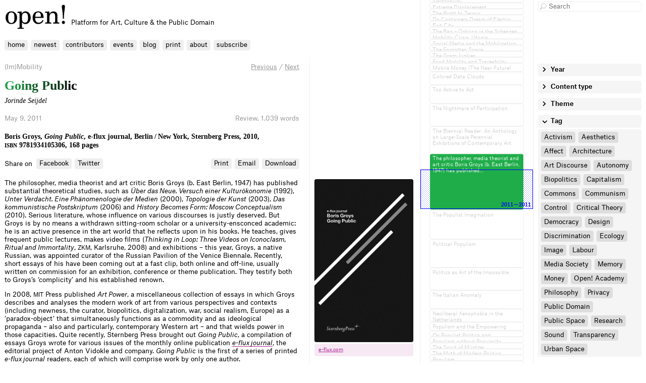

--- FILE ---
content_type: text/html; charset=UTF-8
request_url: https://www.onlineopen.org/going-public
body_size: 5882
content:
<!DOCTYPE html>
<html class="dohover">
<head>
	<meta http-equiv="Content-Type" content="text/html; charset=utf-8" />
	<meta name="apple-mobile-web-app-capable" content="yes" />
	<meta name="apple-touch-fullscreen" content="yes" />
	<meta name="apple-mobile-web-app-status-bar-style" content="black" />
	<meta name="format-detection" content="telephone=no">
		<meta itemprop="name"  content="Going Public"/>

	<title>open! | Platform for Art, Culture and the Public Domain</title>
	<meta name="description" content="Boris Groys, Going Public, e-flux journal, Berlin&thinsp;/&thinsp;New York, Sternberg Press, 2010, ISBN&nbsp;9781934105306, 168 pages"/>
	<meta name="author" content="Jorinde Seijdel" />
	<meta name="keywords" content="Philosophy,Art Discourse,Aesthetics,Media Society" />

	<meta property="og:site_name" content="Online Open" />
	<meta property="og:type" content="article" />
	<meta property="og:title" content="Going Public"/>
	<meta property="og:url" content="https://www.onlineopen.org/going-public" />
	<meta property="og:description" content="Boris Groys, Going Public, e-flux journal, Berlin&thinsp;/&thinsp;New York, Sternberg Press, 2010, ISBN&nbsp;9781934105306, 168 pages"/>

	<meta name="twitter:card" content="summary" />
	<meta name="twitter:site" content="@onlineopen" />
	<meta name="twitter:title" content="Going Public" />
	<meta name="twitter:description" content="Boris Groys, Going Public, e-flux journal, Berlin&thinsp;/&thinsp;New York, Sternberg Press, 2010, ISBN&nbsp;9781934105306, 168 pages" />
	<meta name="twitter:creator" content="Jorinde Seijdel" />
	<meta name="twitter:url" content="https://www.onlineopen.org/going-public" />


	<link rel="stylesheet" type="text/css" href="_css/open.css?version=90" />
	<link rel="stylesheet" type="text/css" href="_css/jquery-ui.min.1.11.4.css" />

        <script src="_csi/jquery-1.12.4.min.js"></script>
	<script type="text/javascript" src="_csi/jquery-ui.min.1.11.4.patched.js"></script>
	<script type="text/javascript" src="_csi/jquery.ui-touch-punch.min.0.2.3.js"></script>
	<script type="text/javascript" src="_csi/miso.ds.deps.min.0.4.1.js"></script>
	<script type="text/javascript" src="_csi/iscroll-probe.5.1.3.js"></script>

	<script type="text/javascript" src="_csi/search.js?version=90"></script>
	<script type="text/javascript" src="_csi/image.gallery.js?version=90"></script>
	<script type="text/javascript" src="_csi/sidebar.js?version=90"></script>
	<script type="text/javascript" src="_csi/timeline.js?version=90"></script>
	<script type="text/javascript" src="_csi/jquery.vimeo.api.min.js"></script>
	<script type="text/javascript" src="_csi/footnotes.js?version=90"></script>
	<script type="text/javascript" src="_csi/contribution.gallery.js?version=90"></script>
	<script type="text/javascript" src="_csi/article.js?version=90"></script>
	<script type="text/javascript">
		var articleid = 449;
		var fullscreenGallery = false;
		var galleryTransitionEffect = 'scroll';
		var singleColumnContributionGallery = false;
		var articleOverlays = 0;
	</script>
	<script type="text/javascript" src="_csi/open.js?version=90"></script>
</head>

<body>
	<div id="wrapper">
		<div id="mainmenu">
				<a class="logo" href="index.php"></a>
	<span class="logoTxt">Platform for Art, Culture & the Public Domain</span>

	<div class="menu">
		<a class="button menuitem" href="index.php">home</a>
		<a class="button menuitem" href="newest.php">newest</a>
		<a class="button menuitem" href="contributors.php">contributors</a>
		<a class="button menuitem" href="events.php">events</a>
		<a class="button menuitem" href="blog.php">blog</a>
		<a class="button menuitem" href="print.php">print</a>
		<a class="button menuitem" href="about.php">about</a>
		<a class="button menuitem" href="subscribe.php">subscribe</a>
	</div>
	<div class="menuGradient"></div>
		</div>
		<div id="content">
			<div id="text">
<div id="prevnext"><span class="prevArticle"><a href="the-biennial-reader-an-anthology-on-large-scale-perennial-exhibitions-of-contemporary-art">Previous</a></span><span class="prevNextSep" > / </span><span class="nextArticle"><a href="the-populist-imagination">Next</a></span></div><p class="theme"><a class="filterlink" filtertype="theme" filtervalue="(Im)Mobility">(Im)Mobility</a></p>
<h1 class="title">Going Public</h1>
<p class="author"><a href="#contributor-bio-0">Jorinde Seijdel</a></p><p class="date">May 9, 2011<span id=articleExtraInfo><span class=articleType>review</span>, </span></p>
	<div id=cluster-0 class=contentCluster>
<div class="abstract"><p>Boris Groys, <em>Going Public</em>, e-flux journal, Berlin&thinsp;/&thinsp;New York, Sternberg Press, 2010, <span class="smallcaps">ISBN</span>&nbsp;9781934105306, 168 pages</p></div>
		<div class=shareBar>
			<span class=leftShareBar>
				<span class="label">Share on&nbsp; </span>
				<a class="button share-button facebook" href="https://www.facebook.com/sharer/sharer.php?u=https%3A%2F%2Fwww.onlineopen.org%2F%2Fgoing-public"> Facebook </a>
				<a class="button share-button twitter" href="https://twitter.com/share" target="_blank"> Twitter </a>
			</span>

			<span class=rightShareBar>
				<span class="button share-button print"> Print </span>
				<a class="button share-button email" href="#"> Email </a>
				<a class="button share-button download" href="download.php?id=449"> Download </a>
			</span>
		</div>
	</div>
<div id="cluster-1" class="contentCluster" chapterpermaid="1429193599"><p><span class="footnote-image"><img src="media/article/449/open_online_seijdel_goingpublic.jpg"></img></span></p>
<p>The philosopher, media theorist and art critic Boris Groys (b. East Berlin, 1947) has published substantial theoretical studies, such as <em>&Uuml;ber das Neue. Versuch einer Kultur&ouml;konomie</em> (1992), <em>Unter Verdacht. Eine Ph&auml;nomenologie der Medien</em> (2000), <em>Topologie der Kunst</em> (2003), <em>Das kommunistische Postskriptum</em> (2006) and <em>History Becomes Form: Moscow Conceptualism</em> (2010). Serious literature, whose influence on various discourses is justly deserved. But Groys is by no means a withdrawn sitting-room scholar or a university-ensconced academic: he is an active presence in the art world that he reflects upon in his books. He teaches, gives frequent public lectures, makes video films (<em>Thinking in Loop: Three Videos on Iconoclasm, Ritual and Immortality</em>, <span class="smallcaps">ZKM</span>, Karlsruhe, 2008) and exhibitions &ndash; this year, Groys, a native Russian, was appointed curator of the Russian Pavilion of the Venice Biennale. Recently, short essays of his have been coming out at a fast clip, both online and off-line, usually written on commission for an exhibition, conference or theme publication. They testify both to Groys&rsquo;s &lsquo;complicity&rsquo; and his established renown.</p>
<p>In 2008, <span class="smallcaps">MIT</span>&nbsp;Press published <em>Art Power</em>, a miscellaneous collection of essays in which Groys describes and analyses the modern work of art from various perspectives and contexts (including newness, the curator, biopolitics, digitalization, war, social realism, Europe) as a &lsquo;paradox-object&rsquo; that simultaneously functions as a commodity and as ideological propaganda &ndash; also and particularly, contemporary Western art &ndash; and that wields power in those capacities. Quite recently, Sternberg Press brought out <em>Going Public</em>, a compilation of essays Groys wrote for various issues of the monthly online publication <em><a href="http://www.e-flux.com/journal" target="_blank">e-flux journal</a></em>, the editorial project of Anton Vidokle and company. <em>Going Public</em> is the first of a series of printed <em>e-flux journal</em>&nbsp;readers, each of which will comprise work by only one author.</p>
<p>Just as in his previous books, in <em>Going Public</em> Groys positions contemporary art, its institutions and protagonists specifically within modernism&thinsp;/&thinsp;the historic avant-garde, the media culture and the post-communist era. In these discursive contexts, he considers common concepts such as the installation, the project, design, the museum, the body, etcetera, which he examines as constructions of this age and turns inside-out. Groys&rsquo;s essayism is authentic, and at times sooner prosaic than academic. He writes in a concrete manner, eschewing ideological rhetoric or fashionable philosophical vocabulary. This apparent lightness and his accessibility do not alter the fact that he indeed considers and analyses art in terms of its ideological function. Groys&rsquo;s art and cultural criticism excels in sharp thought experiments that arise from paradoxes and inversions of ready-made ideas, in which established identities and power structures are exploded through their own internal logic. His clear insights challenge the reader to formulate new questions.</p>
<p>In <em>Going Public</em>, the central issue is the changed relation between the viewer&thinsp;/&thinsp;public and the artist. With the advent of visual media, of the Internet and its social networks, art must no longer be considered aesthetically, but &lsquo;poetically&rsquo;; that is to say, from the perspective of the art producer instead of the consumer, according to Groys. (The word &lsquo;poetry&rsquo; stems from the Greek <em>poiesis</em>: creation or production). In the age of digital media and the globalized presentation-and-distribution platform of the Internet, the focus is increasingly on &lsquo;autopoiese&rsquo;, the production of one&rsquo;s own public self &ndash; &lsquo;autopoiese&rsquo; literally means self-production. He argues for a change of perspective: moving away from the modern aesthetic or hermeneutical analysis of the work of art, which encourages a consumptive attitude, and returning to a more technical and poetical concept of art. Only from the position of the producer can we get a grip on the implications of current shifts in terms of the public and the private, the consumer and the producer, the amateur and the professional, the physical and the virtual. At the same time, according to Groys, from this non-aesthetic perspective, art can become visible beyond capitalism and the art market, and thus broaden its range and significance. Only when considered from the point of view of the producer can there be a question of a &lsquo;politics of art&rsquo;, argues Groys, seeing as this concerns a dimension that has nothing to do with a work of art&rsquo;s impact on the viewer &ndash; which produces an aesthetic experience &ndash; but with the actual decisions that precede the creation of a work.&nbsp;</p>
<p>More specifically, this compilation of essays further considers the art installation as a private autonomous zone within the museum, the (im)possibility of the collective social project in art, design and self-design, religion in the age of digital reproduction and Beuys&rsquo;s statement &lsquo;Jeder Mensch ist ein K&uuml;nstler&rsquo; in relation to the supposed de-professionalization of the artist. The underlying question in all of these essays is whether art and the artist are losing their exclusivity and professionality, and thereby also their privileged position, now that everyone has become a producer and can publicly manifest themselves in the networks and the media.</p>
<p>Groys tries to perpetrate a &lsquo;creative&rsquo; form of criticism that is not about the subversion of contemporary art and the art world, nor the superficiality of the public media culture, but about the broadening of ideas and new relations. And about similarities rather than differences. Taken concretely and materially, what actually are the similarities between contemporary works of art and the visual products of media users? And what do artists have in common with other &lsquo;producers&rsquo;? Nor is it about giving up art, or completely eradicating the differences between identities and domains, between high and low culture. Groys sooner appears to be seeking what is left of art and artistry outside the established categories and eroded value systems. In the introduction to <em>Going Public</em>, he writes that from the perspective of aesthetics, art does not have a privileged position, because after all there are so many things and phenomena in the world that can be considered or experienced as aesthetic (page 13). It could be that with his pushing forward of the perspective of the producer, Groys wants to recuperate that privileged position by taking an opposite tack, out of cool romanticism, via a different legitimization. But knowing Groys&rsquo;s way of thinking, he would never consolidate that, let alone consume it.</p></div>	<div id=rawFootnotes>
			</div>
	<div class="contributor-bios contentCluster">
		<div id="contributor-bio-0">
			<p><strong>Jorinde Seijdel</strong> is an independent writer, editor and lecturer on subjects concerning art and media in our changing society and the public sphere. She is editor-in-chief of<em> Open! Platform for Art, Culture &amp; the Public Domain</em> (formerly known as <em>Open. Cahier on Art &amp; the Public Domain</em>). In 2010 she published <em>De waarde van de amateur</em> [The Value of the Amateur] (Fonds<span class="smallcaps" title="small caps"> BKVB</span>, Amsterdam), about the rise of the amateur in digital culture and the notion of amateurism in contemporary art and culture. Currently, she is theory tutor at the Gerrit Rietveld Academie and Head of the<a href="https://studiumgenerale.rietveldacademie.nl"> Studium Generale Rietveld Academie</a> in Amsterdam. With Open!, she is a partner of the Dutch Art Institute<span class="smallcaps" title="small caps"> MA</span> Art Praxis in Arnhem.</p>		</div>
	</div>
			</div>
			<div id="footnotes">
				<div></div>
			</div>
		</div>

				<div id="sidebar">
			<div>
				<div id="navigation">
					<div class="panel" id="timeline">
						<div class="scrollWrapper">
						</div>
					</div>
				</div>

				<div id="options">
					<div id="search">
						<input type="text" value="" placeholder="Search" context="" />
					</div>

					<div id="timeline-options">
						<div class="filter-option" id="yearFilterOptions" filterName="year">
							<div class="filter-header">
								<span class="filter-label">Year</span>
							</div>
						</div>
						<div class="filter-option" id="ContentTypeFilterOptions" filterName="type">
							<div class="filter-header">
								<span class="filter-label">Content type</span>
							</div>
						</div>
						<div class="filter-option" id="ThemeFilterOptions" filterName="theme">
							<div class="filter-header">
								<span class="filter-label">Theme</span>
							</div>
						</div>
						<div class="filter-option filter-expanded" id="TagFilterOptions" filterName="tag">
							<div class="filter-header">
								<span class="filter-label">Tag</span>
							</div>
						</div>
					</div>
				</div>
			</div>
		</div>

		<div id="slide-button">
			<img src="_img/arrow_black.svg" />
		</div>

	</div>

<script>
    var $buoop = {required:{e:-6,f:-6,o:-6,s:-6,c:-6},insecure:true,unsupported:true,api:2021.03 };
        function $buo_f(){
        var e = document.createElement("script");
        e.src = "//browser-update.org/update.min.js";
        document.body.appendChild(e);
    };
    try {document.addEventListener("DOMContentLoaded", $buo_f,false)}
    catch(e){window.attachEvent("onload", $buo_f)}
</script>
<script>
  (function(i,s,o,g,r,a,m){i['GoogleAnalyticsObject']=r;i[r]=i[r]||function(){
  (i[r].q=i[r].q||[]).push(arguments)},i[r].l=1*new Date();a=s.createElement(o),
  m=s.getElementsByTagName(o)[0];a.async=1;a.src=g;m.parentNode.insertBefore(a,m)
  })(window,document,'script','//www.google-analytics.com/analytics.js','ga');

  ga('create', 'UA-60447523-1', 'auto');
  ga('send', 'pageview');
</script>
</body>


--- FILE ---
content_type: text/html; charset=UTF-8
request_url: https://www.onlineopen.org/timeline.php
body_size: 25234
content:
id,url_title,title,sequence,datePublished,theme,type,yearPublished,tags,main_contributor
345,a-call-for-a-new-relationship-between-art-and-place,"A Call for a New Relationship between Art and Place ",616,2004-04-07,"General",review,2004,"Art Discourse|Public Domain|Public Space|Urban Space","Mariska van den Berg"
340,das-war-einmal,"Das war einmal",615,2004-04-07,"General",review,2004,"Activism|Architecture|Art Discourse|Design","Max Bruinsma"
339,slow-motion-film-with-crash-test-dummies,"Slow-Motion Film with Crash-Test Dummies",614,2004-04-07,"General",review,2004,"Art Discourse|Capitalism|Media Society","Willem van Weelden"
328,cabin-fever,"Cabin Fever",613,2004-04-07,"(In)Security",essay,2004,"Aesthetics|Architecture|Urban Space","Mark Wigley"
326,beware-of-the-dog,"Beware of the Dog!",610,2004-04-07,"(In)Security",essay,2004,"Control|Media Society|Public Domain|Privacy","Jouke Kleerebezem"
325,creation,"Creation",609,2004-04-07,"(In)Security",column,2004,"Art Discourse","Hans Boutellier"
324,insecurity-by-design,"Insecurity by Design",608,2004-04-07,"(In)Security",essay,2004,"Architecture|Control|Design|Urban Space","Mark Wigley"
323,architecture-in-control-societies,"Architecture in Control  Societies",607,2004-04-07,"(In)Security",essay,2004,"Architecture|Control|Urban Space|Design","Harm Tilman"
322,park-life,"Park Life",606,2004-04-07,"(In)Security",essay,2004,"Aesthetics|Architecture|Art Discourse|Image","Sven Lütticken"
316,surveillance-and-the-ludic-reappropriation-of-public-space,"Surveillance and the Ludic Reappropriation of Public Space",605,2004-04-07,"(In)Security",essay,2004,"Art Discourse|Control|Media Society|Public Space|Urban Space","Thomas Levin"
329,temporary-occupation-2003,"Temporary Occupation, 2003",604,2004-04-07,"(In)Security",artist contribution,2004,"Control|Image","Sean Snyder"
315,a-short-archaeology-of-the-new-fear,"A Short Archaeology of the New Fear",603,2004-04-07,"(In)Security",essay,2004,"Control|Public Space","Lieven De Cauter"
314,languishing-in-securityscape,"Languishing in Securityscape",602,2004-04-07,"(In)Security",essay,2004,"Control|Public Domain|Public Space|Urban Space","Gijs van Oenen"
313,in-security,"(In)Security",601,2004-04-07,"(In)Security",editorial,2004,"Architecture|Art Discourse|Control|Design|Public Domain|Public Space|Urban Space","Jorinde Seijdel"
401,how-big-is-your-monograph,"How Big is Your Monograph?",726,2004-09-30,"(No)Memory",review,2004,"Aesthetics|Art Discourse|Image","Sven Lütticken"
400,beyond-speculation,"Beyond Speculation",725,2004-09-30,"(No)Memory",review,2004,"Activism|Critical Theory|Media Society","Arie Altena"
399,making-ghent-visible,"Making Ghent Visible",724,2004-09-30,"(No)Memory",review,2004,"Image|Urban Space|Memory","Arnoud Holleman"
398,artist-by-chance,"Artist ‘by chance’",723,2004-09-30,"(No)Memory",review,2004,"Art Discourse","Sophie Berrebi"
397,ambitions-for-commissioned-art,"Ambitions for Commissioned Art",722,2004-09-30,"(No)Memory",review,2004,"Architecture|Art Discourse|Public Space","Robbert Roos"
396,art-without-exchange,"Art without Exchange",721,2004-09-30,"(No)Memory",review,2004,"Art Discourse|Memory|Philosophy","Arjen Mulder"
395,the-new-euro-citizen,"The New Euro-Citizen",720,2004-09-30,"(No)Memory",review,2004,"Architecture|Urban Space","Dirk van den Heuvel"
393,segregated-but-united,"Segregated but United",719,2004-09-30,"(No)Memory",essay,2004,"Architecture|Design|Memory|Urban Space","Paul Meurs"
392,memory-under-fire,"Memory under Fire",718,2004-09-30,"(No)Memory",essay,2004,"Art Discourse|Image|Memory","Jordan Crandall"
391,memorial-strategies-in-a-multicultural-society,"Memorial Strategies in a Multicultural  Society",717,2004-09-30,"(No)Memory",essay,2004,"Memory|Public Space|Urban Space","Stef Scagliola"
388,partners,"Partners",716,2004-09-30,"(No)Memory",review,2004,"Art Discourse|Image|Memory","Brigitte van der Sande"
387,the-days-when-everything-was-possible,"The Days when Everything was Possible",713,2004-09-30,"(No)Memory",essay,2004,"Image|Memory","Hans Aarsman"
386,sixty-ve-situations,"Sixty-ﬁve Situations",711,2004-09-30,"(No)Memory",artist contribution,2004,"Design|Image|Memory|Public Domain","Joke Robaard"
371,urban-interest,"Urban Interest ",710,2004-09-30,"(No)Memory",column,2004,"Art Discourse|Memory|Public Space|Urban Space","Henk Oosterling"
370,unbombing-ars-memoria,"Unbombing & Ars Memoria",709,2004-09-30,"(No)Memory",interview,2004,"Activism|Image|Media Society|Memory","Geert Lovink"
369,the-conspiracy-of-publicness,"The Conspiracy of  Publicness",708,2004-09-30,"(No)Memory",essay,2004,"Art Discourse|Media Society|Memory|Public Domain|Public Space","Sven Lütticken"
367,cold-storage,"Cold Storage",707,2004-09-30,"(No)Memory",essay,2004,"Commons|Control|Image|Media Society|Memory|Public Domain","Jorinde Seijdel"
351,the-archive,"The Archive",706,2004-09-30,"(No)Memory",artist contribution,2004,"Image|Memory|Public Space","Nico Bick"
366,the-archive-as-metaphor,"The Archive as  Metaphor",705,2004-09-30,"(No)Memory",essay,2004,"Media Society|Memory","Wolfgang Ernst"
349,the-magic-mountain-of-belvedere,"The Magic Mountain  of Belvedere",704,2004-09-30,"(No)Memory",essay,2004,"Architecture|Memory|Public Space|Urban Space|Design","Cor Wagenaar"
348,the-art-of-comme-moration-the-politics-of-memory,"The Art of  Comme­moration &  the Politics of Memory",703,2004-09-30,"(No)Memory",essay,2004,"Art Discourse|Memory|Public Space|Design|Architecture","Frank van Vree"
347,paradoxes-of-patrimonialization,"Paradoxes of  Patrimonialization",702,2004-09-30,"(No)Memory",essay,2004,"Aesthetics|Architecture|Memory|Public Domain","Rudi Laermans"
346,no-memory,"(No)Memory",701,2004-09-30,"(No)Memory",editorial,2004,"Art Discourse|Media Society|Memory|Public Domain|Public Space|Urban Space","Jorinde Seijdel"
365,the-system,"The System",821,2005-04-13,"(In)Visibility",artist contribution,2005,"Autonomy|Biopolitics|Capitalism|Control|Design","Bureau d’Études"
437,alternatives-for-spaces-of-fear,"Alternatives for Spaces of Fear",820,2005-04-13,"General",review,2005,"Architecture|Control|Design|Urban Space","Dennis Kaspori"
436,common-civil-and-social-disobedience,"Common Civil and Social Disobedience",819,2005-04-13,"General",review,2005,"Activism|Art Discourse","Marjolein Schaap"
435,progressive-forms-of-public-art,"Progressive Forms of  Public Art ",818,2005-04-13,"General",review,2005,"Art Discourse|Capitalism|Critical Theory|Democracy|Public Domain|Public Space","Eric Kluitenberg"
434,bigger-and-brasher,"Bigger and Brasher",817,2005-04-13,"General",review,2005,"Public Space|Art Discourse","Tom van Gestel"
433,will-anything-come-of-it,"Will Anything Come of It?",816,2005-04-13,"(In)Visibility",review,2005,"Architecture|Art Discourse|Public Space|Urban Space","Max Bruinsma"
432,the-spectre-of-the-capsule,"The Spectre of the Capsule",815,2005-04-13,"(In)Visibility",review,2005,"Control|Philosophy|Public Space|Urban Space|Architecture|Design","René Boomkens"
431,the-politics-of-colours,"The Politics of Colours",814,2005-04-13,"General",review,2005,"Aesthetics|Art Discourse|Image","Brigitte van der Sande"
438,views-on-art-training-for-art-in-public-space,"Views on Art Training for Art in Public Space",813,2005-04-13,"(In)Visibility",interview,2005,"Art Discourse|Public Space","Henk Oosterling"
430,the-public-existence-of-homo-informans,"The Public Existence of Homo Informans",811,2005-04-13,"(In)Visibility",essay,2005,"Activism|Art Discourse|Public Space","Henk Oosterling"
439,nothing-will-come-of-nothing,"‘Nothing Will Come of Nothing’",810,2005-04-13,"(In)Visibility",interview,2005,"","Willem van Weelden"
429,the-museum-dismantled-and-exposed,"The Museum Dismantled and Exposed",809,2005-04-13,"(In)Visibility",column,2005,"Architecture|Art Discourse","Wouter Davidts"
428,empire-and-design,"Empire and Design",808,2005-04-13,"(In)Visibility",essay,2005,"Aesthetics|Design","Dieter Lesage"
426,wild-images,"Wild Images",807,2005-04-13,"(In)Visibility",essay,2005,"Image|Media Society|Public Domain|Public Space","Jorinde Seijdel"
411,transparency-and-exodus,"Transparency and Exodus",806,2005-04-13,"(In)Visibility",essay,2005,"Activism|Art Discourse|Media Society","Brian Holmes"
407,the-post-monumental-image,"The Post-Monumental Image",805,2005-04-13,"(In)Visibility",essay,2005,"Image|Media Society|Memory|Public Domain","Jouke Kleerebezem"
427,image-essay,"Image essay",804,2005-04-13,"(In)Visibility",artist contribution,2005,"Aesthetics|Design|Image","Pascale Gatzen"
405,the-regime-of-visibility,"The Regime of Visibility",803,2005-04-13,"(In)Visibility",essay,2005,"Art Discourse|Design|Image|Media Society","Camiel van Winkel"
404,viewing-seeing-looking-away,"Viewing: Seeing: Looking Away",802,2005-04-13,"(In)Visibility",essay,2005,"Art Discourse|Image|Media Society|Aesthetics","Willem van Weelden"
403,in-visibility,"(In)Visibility",801,2005-04-13,"(In)Visibility",editorial,2005,"Architecture|Art Discourse|Design|Image|Media Society|Public Domain","Jorinde Seijdel"
268,packages-delivered-too-late,"Packages Delivered Too Late",918,2005-11-01,"General",review,2005,"Art Discourse|Public Space","Jennifer Allen"
267,the-economy-the-winner-for-now,"The Economy – The Winner  for Now",917,2005-11-01,"General",review,2005,"Art Discourse|Capitalism","Wieteke van Zeil"
266,social-enclaves-and-art-tolerance-zones,"Social Enclaves and Art Tolerance Zones",916,2005-11-01,"General",review,2005,"Art Discourse|Public Space","Paul Groot"
265,the-future-the-universe-virtual-space,"The Future – The Universe – Virtual Space",915,2005-11-01,"General",review,2005,"Architecture|Urban Space","Maarten Delbeke"
264,the-dj-and-the-gramophone,"The DJ and the Gramophone",914,2005-11-01,"General",review,2005,"Media Society","Omar Muñoz Cremers"
263,acting-in-the-real,"Acting in the Real",913,2005-11-01,"General",review,2005,"Aesthetics|Art Discourse|Public Space|Urban Space","Mariska van den Berg"
262,valley-vibes,"Valley Vibes",912,2005-11-01,"Sound",essay,2005,"Public Space|Urban Space|Sound","Amy Plant"
261,radiodays,"Radiodays",911,2005-11-01,"Sound",essay,2005,"Art Discourse|Public Space|Sound","Huib Haye van der Werf"
260,the-future-of-radio-art,"The Future of Radio Art",910,2005-11-01,"Sound",artist contribution,2005,"Public Space|Sound|Urban Space","LIGNA"
259,psychosonics-and-the-modulationof-public-space,"Psychosonics and the Modulationof Public Space",909,2005-11-01,"Sound",essay,2005,"Architecture|Control|Public Space|Urban Space|Sound","Mark Bain"
258,times-square,"Times Square",908,2005-11-01,"Sound",essay,2005,"Art Discourse|Public Space|Urban Space|Sound","Ulrich Loock"
251,listen-and-learn,"Listen and Learn",907,2005-11-01,"Sound",column,2005,"Public Domain|Urban Space|Sound","Siebe Thissen"
254,urban-media-and-the-politics-of-sound-space,"Urban Media and  the Politics of Sound Space",906,2005-11-01,"Sound",essay,2005,"Control|Public Space|Urban Space|Sound","Jonathan Sterne"
269,the-multiplication-of-the-street,"The Multiplication  of the Street",905,2005-11-01,"Sound",essay,2005,"Media Society|Public Space|Urban Space|Sound","Dirk van Weelden"
255,setting-limits-and-overstepping-limits,"Setting Limits and Overstepping Limits",904,2005-11-01,"Sound",essay,2005,"Art Discourse|Public Space|Sound","Brigitte van der Sande"
250,how-many-movements,"‘How Many Movements?’",903,2005-11-01,"Sound",essay,2005,"Media Society|Public Space|Urban Space|Sound","Caroline Bassett"
249,the-audio-hallucinatory-spheres-of-the-city,"The Audio-Hallucinatory Spheres of the City",902,2005-11-01,"Sound",essay,2005,"Architecture|Design|Media Society|Public Space|Sound|Urban Space","Alex de Jong"
248,sound,"Sound",901,2005-11-01,"Sound",editorial,2005,"Art Discourse|Media Society|Public Space|Urban Space|Sound","Jorinde Seijdel"
53,geo-cultures,"Geo-Cultures",1610,2006-02-06,"The Art Biennial",essay,2006,"Art Discourse|Critical Theory|Affect","Irit Rogoff"
52,the-making-of-once-is-nothing,"The Making of ‘Once is Nothing’",1609,2006-02-06,"The Art Biennial",essay,2006,"Art Discourse|Autonomy|Capitalism","Charles Esche"
51,the-interscale,"The Interscale",1608,2006-02-06,"The Art Biennial",essay,2006,"Art Discourse|Capitalism","Brian Holmes"
50,marks-of-distinction-vectors-of-possibility,"Marks of Distinction, Vectors of Possibility",1607,2006-02-06,"The Art Biennial",essay,2006,"Art Discourse|Capitalism","Simon Sheikh"
49,from-medium-to-message,"From Medium to Message",1606,2006-02-06,"The Art Biennial",essay,2006,"Art Discourse|Autonomy|Philosophy|Democracy","Boris Groys"
48,the-glocal-and-the-singuniversal,"The Glocal and the Singuniversal",1605,2006-02-06,"The Art Biennial",essay,2006,"Aesthetics|Art Discourse|Philosophy","Thierry de Duve"
47,democratic-politics-in-the-age-of-post-fordism,"Democratic Politics in the Age of Post-Fordism",1604,2006-02-06,"The Art Biennial",essay,2006,"Aesthetics|Capitalism|Democracy|Labour","Chantal Mouffe"
46,production-and-distribution-of-the-common,"Production and Distribution of the Common",1603,2006-02-06,"The Art Biennial",essay,2006,"Aesthetics|Biopolitics|Commons|Labour","Michael Hardt"
45,the-biennial,"The Biennial",1602,2006-02-06,"The Art Biennial",essay,2006,"Art Discourse|Labour|Urban Space","Pascal Gielen"
44,the-art-biennial-as-a-global-phenomenon,"The Art Biennial as a Global Phenomenon",1601,2006-02-06,"The Art Biennial",editorial,2006,"Art Discourse|Urban Space","Jorinde Seijdel"
307,change-one-thing-and-you-change-the-world,"Change One Thing, and You  Change the World",1015,2006-05-01,"General",review,2006,"Art Discourse|Democracy|Philosophy|Public Domain|Public Space","Arjen Mulder"
306,relational-art-as-new-avant-garde,"Relational Art as New Avant-Garde",1014,2006-05-01,"General",review,2006,"Art Discourse","Ole Bouman"
305,stepping-into-the-arena-of-debates-on-visual-culture,"Stepping into the Arena of  Debates on Visual Culture",1013,2006-05-01,"General",review,2006,"Aesthetics|Design|Image|Media Society","Tom Holert"
304,documentary-now,"Documentary Now!",1012,2006-05-01,"General",review,2006,"Aesthetics|Art Discourse|Image","Sophie Berrebi"
302,the-new-freemasonry,"The New Freemasonry",1010,2006-05-01,"(In)tolerance",essay,2006,"Art Discourse|Design|Public Domain","Lex ter Braak"
301,not-a-comfortable-situation-to-be-in,"Not a Comfortable Situation to Be In",1009,2006-05-01,"(In)tolerance",essay,2006,"Activism|Art Discourse|Democracy|Public Domain","Joke Hermes"
300,the-radical-other,"The Radical Other",1008,2006-05-01,"(In)tolerance",interview,2006,"Architecture|Democracy|Public Space|Urban Space|Design","Tom McCarthy"
299,the-fire-the-fire-is-falling,"The Fire, the Fire Is Falling! *",1007,2006-05-01,"(In)tolerance",column,2006,"Control|Democracy","The Buggers"
297,koolhaas-google-in-china,"Koolhaas & Google  in China",1006,2006-05-01,"(In)tolerance",essay,2006,"Architecture|Biopolitics|Democracy|Media Society","Jorinde Seijdel"
296,revenge-of-the-symbols,"Revenge of the Symbols",1005,2006-05-01,"(In)tolerance",essay,2006,"Art Discourse|Autonomy|Public Domain|Public Space","Max Bruinsma"
295,aesthetics-as-form-of-politics,"Aesthetics as Form  of Politics",1004,2006-05-01,"(In)tolerance",essay,2006,"Aesthetics|Architecture|Design","Roemer van Toorn"
294,radical-autonomy,"Radical Autonomy",1003,2006-05-01,"(In)tolerance",essay,2006,"Art Discourse|Autonomy|Public Space","Jeroen Boomgaard"
293,soured-tolerance,"Soured Tolerance",1002,2006-05-01,"(In)tolerance",essay,2006,"Philosophy|Public Domain|Public Space|Urban Space","Gijs van Oenen"
292,citizens-in-a-vat-of-dye,"Citizens in a Vat of Dye",1001,2006-05-01,"(In)tolerance",essay,2006,"Democracy|Media Society|Philosophy|Public Space","Peter Sloterdijk"
291,in-tolerance,"(In)tolerance",1000,2006-05-01,"(In)tolerance",editorial,2006,"Activism|Aesthetics|Democracy|Public Domain|Design","Jorinde Seijdel"
290,a-better-world-on-the-horizon,"A Better World on the Horizon",1120,2006-11-01,"General",review,2006,"Architecture|Media Society","Omar Muñoz Cremers"
289,the-visual-ecology-of-public-space,"The Visual Ecology of Public Space",1119,2006-11-01,"General",review,2006,"Image|Media Society|Public Space|Urban Space","Marc Schuilenburg"
288,shifting-between-rigid-analysis-and-a-nbsp-residual-utopianism,"Shifting between Rigid Analysis and a&nbsp;Residual Utopianism",1118,2006-11-01,"General",review,2006,"Art Discourse|Capitalism|Public Space","Jan Verwoert"
287,mapping-else-where-how-to-wipe-something-off-the-map,"Mapping Else &thinsp;/ &thinsp;Where: How to Wipe Something off the Map",1117,2006-11-01,"General",review,2006,"Architecture|Media Society|Urban Space","Willem van Weelden"
286,in-discussion-with-public-opinion,"In Discussion with Public Opinion",1116,2006-11-01,"General",review,2006,"Art Discourse|Democracy","Max Bruinsma"
285,the-lost-voyeur,"The Lost Voyeur",1115,2006-11-01,"General",review,2006,"Media Society|Public Space|Urban Space","Dieter Lesage"
284,worn-technology,"Worn Technology",1114,2006-11-01,"Hybrid Space",essay,2006,"Media Society|Memory|Privacy|Public Space","Kristina Andersen"
282,publishing-everywhere-and-anywhere,"Publishing, Everywhere and Anywhere",1112,2006-11-01,"Hybrid Space",essay,2006,"Media Society|Memory|Public Space|Urban Space","Arie Altena"
281,play-with-time-and-space,"Play with Time and Space",1111,2006-11-01,"General",review,2006,"Media Society|Public Space","Max Bruinsma"
280,hybridity-of-the-post-public-space,"Hybridity of the Post-Public Space",1110,2006-11-01,"Hybrid Space",essay,2006,"Architecture|Capitalism|Public Domain|Public Space|Urban Space","Daniel van der Velden"
279,reclaiming-virtual-and-physical-spaces,"Reclaiming Virtual and Physical Spaces",1109,2006-11-01,"Hybrid Space",essay,2006,"Activism|Media Society|Urban Space","Marion Hamm"
278,soft-urbanism,"Soft Urbanism",1108,2006-11-01,"Hybrid Space",essay,2006,"Architecture|Public Space|Urban Space","Elizabeth Sikiaridi"
277,public-im-potence,"Public (Im)potence",1107,2006-11-01,"Hybrid Space",column,2006,"Media Society|Public Space","Noortje Marres"
276,once-it-s-gone-it-s-gone,"Once It’s Gone, It’s Gone",1106,2006-11-01,"Hybrid Space",interview,2006,"Image|Media Society|Public Space|Urban Space","Koen Brams"
275,rfid-agency,"RFID & Agency",1105,2006-11-01,"Hybrid Space",essay,2006,"Media Society|Privacy","Klaas Kuitenbrouwer"
274,to-act-in-publict-through-geo-annotation,"To Act in Publict through Geo-Annotation",1104,2006-11-01,"Hybrid Space",essay,2006,"Art Discourse|Media Society|Public Space","Assia Kraan"
273,mindful-disconnection,"Mindful Disconnection",1103,2006-11-01,"Hybrid Space",essay,2006,"Activism|Media Society|Privacy","Howard Rheingold"
272,public-interventions,"Public Interventions",1102,2006-11-01,"Hybrid Space",essay,2006,"Media Society|Public Domain|Public Space|Urban Space","Saskia Sassen"
271,the-network-of-waves,"The Network of Waves",1101,2006-11-01,"Hybrid Space",essay,2006,"Media Society|Public Domain|Public Space|Urban Space","Eric Kluitenberg"
270,hybrid-space,"Hybrid Space",1100,2006-11-01,"Hybrid Space",editorial,2006,"Media Society|Public Domain|Public Space|Urban Space","Jorinde Seijdel"
237,highrise,"Highrise",1419,2007-01-01,"General",review,2007,"Architecture|Art Discourse|Public Space|Urban Space","Ilse van Rijn"
236,de-mythe-van-het-kunstenaarschap,"De mythe van het kunstenaarschap",1418,2007-01-01,"General",review,2007,"Art Discourse","Jorinde Seijdel"
235,right-about-now,"Right about Now",1417,2007-01-01,"General",review,2007,"Aesthetics|Art Discourse","Ilse van Rijn"
234,urban-politics-now,"Urban Politics Now",1416,2007-01-01,"General",review,2007,"Activism|Architecture|Democracy|Public Space|Urban Space","Wouter Davidts"
233,cultural-activism-today,"Cultural Activism Today. ",1415,2007-01-01,"General",review,2007,"Activism|Art Discourse","Eva Fotiadi"
232,het-esthetische-denken,"Het esthetische denken",1414,2007-01-01,"General",review,2007,"Aesthetics|Philosophy","Frederik Le Roy"
231,autonomous-community-art-in-private-public-space,"Autonomous Community Art in Private-Public Space",1413,2007-01-01,"Art as a Public Issue",interview,2007,"Art Discourse|Public Domain|Public Space|Urban Space","Max Bruinsma"
230,from-emergency-to-emergence,"From Emergency to Emergence",1412,2007-01-01,"Art as a Public Issue",essay,2007,"Art Discourse|Democracy","Maria Hlavajova"
229,how-much-politics-can-art-take,"How Much Politics Can Art Take?",1411,2007-01-01,"Art as a Public Issue",essay,2007,"Activism|Architecture|Art Discourse|Public Space|Urban Space","BAVO"
228,art-is-either-plagiarism-or-revolution-or,"Art Is Either Plagiarism or Revolution, Or:",1410,2007-01-01,"Art as a Public Issue",artist contribution,2007,"Art Discourse|Public Space","Bik van der Pol"
227,the-snowman,"The Snowman",1409,2007-01-01,"Art as a Public Issue",interview,2007,"Art Discourse|Public Space|Urban Space","Florian Waldvogel"
225,down-by-numbers,"Down By Numbers",1408,2007-01-01,"Art as a Public Issue",column,2007,"Art Discourse|Public Domain","16Beaver"
224,lying-freely-to-the-public,"Lying Freely to the Public",1407,2007-01-01,"Art as a Public Issue",essay,2007,"Art Discourse","Jan Verwoert"
223,from-theatrum-mundi-to-experimentum-mundi,"From Theatrum Mundi to Experimentum Mundi",1406,2007-01-01,"Art as a Public Issue",essay,2007,"Art Discourse|Philosophy|Public Space","Sjoerd van Tuinen"
222,exhibiting-cult-value,"Exhibiting Cult Value",1405,2007-01-01,"Art as a Public Issue",essay,2007,"Aesthetics|Art Discourse|Public Space","Sven Lütticken"
220,publics-and-post-publics,"Publics and Post-Publics",1404,2007-01-01,"Art as a Public Issue",essay,2007,"Art Discourse|Public Domain|Public Space","Simon Sheikh"
221,playing-the-wild-child,"Playing the Wild Child",1403,2007-01-01,"Art as a Public Issue",essay,2007,"Art Discourse|Capitalism|Democracy|Public Domain","Nina Möntmann"
226,art-and-democracy,"Art and Democracy",1402,2007-01-01,"Art as a Public Issue",essay,2007,"Art Discourse|Democracy|Public Space|Capitalism","Chantal Mouffe"
219,art-as-a-public-issue,"Art as a Public Issue",1401,2007-01-01,"Art as a Public Issue",editorial,2007,"Art Discourse|Commons|Public Domain|Public Space","Jorinde Seijdel"
455,mediapolis-popular-culture-and-the-city,"Mediapolis: Popular Culture and the City",1222,2007-03-26,"General",review,2007,"Media Society|Architecture|Urban Space","Omar Muñoz Cremers"
453,book-of-imaginary-media,"Book of Imaginary Media",1221,2007-03-26,"General",review,2007,"Media Society|Critical Theory","Arjen Mulder"
454,territory-authority-rights,"Territory-Authority-Rights",1220,2007-03-26,"General",review,2007,"Capitalism|Democracy|Money|Urban Space","Geert Lovink"
452,bouwen-voor-de-kunst,"Bouwen voor de kunst?",1219,2007-03-26,"General",review,2007,"Architecture|Urban Space|Art Discourse|Design","Domeniek Ruyters"
35,alternative-economics-alternative-societies,"Alternative Economics, Alternative Societies",1210,2007-03-26,"Freedom of Culture",artist contribution,2007,"Activism|Capitalism|Democracy|Labour","Oliver Ressler"
34,revelations-from-beyond,"Revelations from Beyond",1209,2007-03-26,"Freedom of Culture",column,2007,"Public Domain","Arjen Mulder"
33,a-boot-camp-scenario-for-over-funded-artists,"A Boot-Camp Scenario for Over-Funded Artists",1208,2007-03-26,"Freedom of Culture",interview,2007,"Aesthetics|Art Discourse|Money","Maxine Kopsa"
32,artistic-freedom-and-globalization,"Artistic Freedom and Globalization",1207,2007-03-26,"Freedom of Culture",essay,2007,"Art Discourse|Media Society","Pascal Gielen"
31,the-stalemate-of-net-criticism,"The Stalemate of Net Criticism",1206,2007-03-26,"Freedom of Culture",essay,2007,"Capitalism|Commons|Media Society|Public Domain","Willem van Weelden"
1,the-absent-rival,"The Absent Rival",1204,2007-03-26,"Freedom of Culture",essay,2007,"Activism|Capitalism|Commons|Public Domain","Brian Holmes"
30,copyright-copyleft-copygift,"Copyright, Copyleft, Copygift",1203,2007-03-26,"Freedom of Culture",essay,2007,"Capitalism|Commons|Money","McKenzie Wark"
2,digging-in-the-epistemic-commons,"Digging in the Epistemic Commons",1202,2007-03-26,"Freedom of Culture",essay,2007,"Capitalism|Commons|Public Domain","Stephen Wright"
29,freedom-of-culture,"Freedom of Culture",1201,2007-03-26,"Freedom of Culture",editorial,2007,"Activism|Capitalism|Commons|Public Domain|Media Society","Jorinde Seijdel"
190,television-critisism-and-the-wow-factor,"Television, Critisism and the Wow Factor",1319,2007-12-31,"Informal Media",essay,2007,"Media Society","Irene Costera Meijer"
189,the-focus-is-on-the-process,"The Focus Is on the Process",1318,2007-12-31,"Informal Media",interview,2007,"Media Society","Geert van de Wetering"
188,a-plea-for-the-magic-lantern,"A Plea for the Magic Lantern",1317,2007-12-31,"Informal Media",column,2007,"Media Society","Dingeman Kuilman"
197,interact-or-die,"Interact or Die! ",1316,2007-12-31,"General",review,2007,"Art Discourse|Media Society","Omar Muñoz Cremers"
196,three-blogs-devoted-to-contemporary-art,"Three Blogs Devoted to Contemporary Art",1315,2007-12-31,"General",review,2007,"Art Discourse|Media Society","Arie Altena"
195,organized-networks-media-theory-creative-labour-new-institutions,"Organized Networks: Media Theory, Creative Labour, New Institutions",1314,2007-12-31,"General",review,2007,"Democracy|Media Society","Eric Kluitenberg"
194,second-opinion-over-beeldende-kunstsubsidies-in-nederland,"Second Opinion. Over beeldende kunstsubsidies in Nederland ",1313,2007-12-31,"General",review,2007,"Art Discourse|Democracy","Pascal Gielen"
192,the-subversive-effect-of-the-shadow-archive,"The Subversive Effect of the Shadow Archive",1311,2007-12-31,"Informal Media",essay,2007,"Image|Media Society|Memory","Jorinde Seijdel"
187,hot-spot,"Hot Spot",1310,2007-12-31,"Informal Media",editorial,2007,"Media Society|Public Domain","Geert van de Wetering"
186,wading-in-the-info-sea,"Wading in the Info Sea",1309,2007-12-31,"Informal Media",interview,2007,"Critical Theory|Media Society|Public Domain","Willem van Weelden"
185,nine-propositions-towards-a-cultural-theory-of-youtube,"Nine Propositions towards a Cultural Theory of YouTube",1308,2007-12-31,"Informal Media",column,2007,"Media Society","Henry Jenkins"
184,the-politics-of-making,"The Politics of Making",1307,2007-12-31,"Informal Media",essay,2007,"Activism|Art Discourse|Media Society","David Garcia"
183,another-life-in-cyberspace,"Another Life in Cyberspace",1306,2007-12-31,"Informal Media",essay,2007,"Media Society","Albert Benschop"
182,publicity-pornography-or-everyday-media-practice,"Publicity, Pornography, or Everyday Media Practice?",1305,2007-12-31,"Informal Media",essay,2007,"Affect|Image|Media Society","Richard Grusin"
181,nihilism-and-the-news,"Nihilism and the News",1304,2007-12-31,"Informal Media",essay,2007,"Media Society|Public Domain","Geert Lovink"
178,from-media-landscape-to-media-ecology,"From Media Landscape to Media Ecology",1303,2007-12-31,"Informal Media",essay,2007,"Democracy|Media Society|Public Domain","Martijn de Waal"
179,the-people-and-the-public,"The People and the Public",1302,2007-12-31,"Informal Media",essay,2007,"Democracy|Media Society|Public Domain","Oliver Marchart"
198,the-rise-of-the-informal-media," The Rise of the Informal Media",1301,2007-12-31,"Informal Media",editorial,2007,"Media Society|Public Domain|Democracy","Jorinde Seijdel"
218,the-new-myth-of-relative-social-engineering,"The New Myth of Relative Social Engineering",1519,2008-01-01,"Social Engineering",essay,2008,"Biopolitics|Control|Democracy|Urban Space","BAVO"
217,open-source-urbanism,"Open Source Urbanism",1518,2008-01-01,"Social Engineering",column,2008,"Activism|Public Space|Urban Space","Merijn Oudenampsen"
214,world-art-studies,"World Art Studies. ",1514,2008-01-01,"General",review,2008,"Art Discourse","Özkan Gölpinar"
213,delusive-spaces,"Delusive Spaces",1513,2008-01-01,"General",review,2008,"Media Society","Arie Altena"
212,on-knowledge-production,"On Knowledge Production",1512,2008-01-01,"General",review,2008,"Art Discourse|Critical Theory","Ilse van Rijn"
211,veiligheid-en-burgerschap-in-een-netwerksamenleving,"Veiligheid en burgerschap in een netwerksamenleving",1511,2008-01-01,"General",review,2008,"Control|Public Space","Patrick Van Calster"
210,parallel-reality,"Parallel Reality",1510,2008-01-01,"Social Engineering",interview,2008,"Architecture|Control|Urban Space|Biopolitics","Pascal Gielen"
207,foundation-1989,"Foundation 1989",1508,2008-01-01,"Social Engineering",column,2008,"Art Discourse","Charles Esche"
206,beyond-human-rights,"Beyond Human Rights",1507,2008-01-01,"Social Engineering",essay,2008,"Biopolitics|Philosophy","Giorgio Agamben"
205,the-refugee-as-homo-sacer,"The Refugee as Homo Sacer",1506,2008-01-01,"Social Engineering",essay,2008,"Biopolitics|Philosophy|Control","Marc Schuilenburg"
204,social-engineering-of-the-city-and-urban-design,"Social Engineering of the City and Urban Design",1505,2008-01-01,"Social Engineering",essay,2008,"Architecture|Urban Space|Design","Wouter Vanstiphout"
203,babylonian-social-engineering,"Babylonian Social Engineering",1504,2008-01-01,"Social Engineering",essay,2008,"Architecture|Urban Space|Public Domain|Control","Gijs van Oenen"
202,the-dislocating-perspective-of-assemblages,"The Dislocating Perspective of Assemblages",1503,2008-01-01,"Social Engineering",essay,2008,"Biopolitics|Control|Philosophy","Marc Schuilenburg"
201,the-continuity-of-place,"The Continuity of Place",1502,2008-01-01,"Social Engineering",essay,2008,"Architecture|Public Space|Urban Space","René Boomkens"
200,social-engineering,"Social Engineering",1501,2008-01-01,"Social Engineering",editorial,2008,"Architecture|Control|Design|Public Space|Urban Space","Jorinde Seijdel"
317,imaginal-machines-autonomy-self-organization-in-the-revolutions-of-everyday-life,"Imaginal Machines: Autonomy & Self-Organization in the Revolutions of Everyday Life ",1420,2008-04-15,"General",review,2008,"Activism|Art Discourse|Autonomy|Labour","Armin Medosch"
321,the-return-of-religion-and-other-myths-a-critical-reader-in-contemporary-art,"The Return of Religion and Other Myths: A Critical Reader in Contemporary Art",1405,2008-04-15,"General",review,2008,"Aesthetics|Art Discourse|Critical Theory","Ernst van den Hemel"
320,a-thousand-machines-a-concise-philosophy-of-the-machine-as-social-movement,"A Thousand Machines: A Concise Philosophy of the Machine as Social Movement ",1404,2008-04-15,"General",review,2008,"Activism|Aesthetics|Art Discourse|Philosophy","Sebastian Olma"
319,uncorporate-identity,"Uncorporate Identity",1403,2008-04-15,"General",review,2008,"Biopolitics|Democracy|Design","Anthony Iles"
318,curating-and-the-educational-turn,"Curating and the Educational Turn",1402,2008-04-15,"General",review,2008,"Art Discourse","Ilse van Rijn"
425,idols-of-the-market-modern-iconoclasm-and-the-fundamentalist-spectacle,"Idols of the Market: Modern Iconoclasm and the Fundamentalist Spectacle",1815,2009-11-01,"General",review,2009,"Aesthetics|Art Discourse","Ilse van Rijn"
424,the-radicant,"The Radicant",1814,2009-11-01,"General",review,2009,"Aesthetics|Art Discourse|Philosophy","Ilse van Rijn"
423,deleuze-compendium,"Deleuze Compendium",1813,2009-11-01,"General",essay,2009,"Philosophy","Kathleen Vandeputte"
421,the-city-devouring-itself,"The City Devouring Itself",1812,2009-11-01,"2030: War Zone Amsterdam",essay,2009,"Biopolitics|Urban Space","Wietske Maas"
422,animal-spirits-a-bestiary-of-the-commons," Animal Spirits: A Bestiary of the Commons",1812,2009-11-01,"General",review,2009,"Commons|Philosophy","Willem van Weelden"
419,mexico-city-amsterdam,"Mexico City, Amsterdam",1810,2009-11-01,"2030: War Zone Amsterdam",column,2009,"Urban Space","Tom McCarthy"
418,in-the-cities-of-the-beyond,"In the Cities of the Beyond",1809,2009-11-01,"2030: War Zone Amsterdam",interview,2009,"Architecture|Media Society|Urban Space|Philosophy","John Armitage"
417,lethal-theory,"Lethal Theory",1808,2009-11-01,"2030: War Zone Amsterdam",essay,2009,"Architecture|Philosophy|Urban Space","Eyal Weizman"
416,letter-from-amsterdam,"Letter from Amsterdam",1807,2009-11-01,"2030: War Zone Amsterdam",essay,2009,"Urban Space","Dirk van Weelden"
415,musing-map,"Musing Map",1806,2009-11-01,"2030: War Zone Amsterdam",essay,2009,"Biopolitics|Control|Urban Space","Bianca Stigter"
414,the-city-in-the-crosshairs,"The City in the Crosshairs",1805,2009-11-01,"2030: War Zone Amsterdam",interview,2009,"Capitalism|Control|Public Space|Urban Space","Bryan Finoki"
413,refusing-to-perform-fear,"Refusing to Perform Fear",1804,2009-11-01,"2030: War Zone Amsterdam",essay,2009,"Activism|Urban Space","Frank Furedi"
412,the-continuationof-the-city-by-other-means,"The Continuation of the City by Other Means",1803,2009-11-01,"2030: War Zone Amsterdam",essay,2009,"Control|Urban Space","Willem Schinkel"
409,2030-war-zone-amsterdam-essay,"2030: War Zone Amsterdam",1802,2009-11-01,"2030: War Zone Amsterdam",essay,2009,"Art Discourse|Biopolitics|Control|Democracy|Public Space|Urban Space","Brigitte van der Sande"
408,2030-war-zone-amsterdam,"2030: War Zone Amsterdam",1801,2009-11-01,"2030: War Zone Amsterdam",editorial,2009,"Art Discourse|Biopolitics|Control|Democracy|Public Space|Urban Space","Jorinde Seijdel"
445,heterotopia-and-the-city,"Heterotopia and the City",1715,2009-11-01,"A Precarious Existence",review,2009,"Public Space|Urban Space|Architecture|Philosophy|Design","Gijs van Oenen"
444,east-coast-europe,"East Coast Europe",1714,2009-11-01,"A Precarious Existence",essay,2009,"Art Discourse|Architecture|Design|Democracy","Dieter Lesage"
443,canvases-and-careers-today,"Canvases and Careers Today",1713,2009-11-01,"A Precarious Existence",review,2009,"Art Discourse|Capitalism","Ilse van Rijn"
442,the-wal-mart-phenomenon,"The Wal-Mart Phenomenon",1712,2009-11-01,"A Precarious Existence",review,2009,"Design|Capitalism|Art Discourse|Public Space|Architecture","Willem van Weelden"
247,precariousness-in-the-cleaning-business,"Precariousness in the Cleaning Business",1711,2009-11-01,"A Precarious Existence",essay,2009,"Activism|Capitalism|Labour","Merijn Oudenampsen"
245,speed,"Speed!",1708,2009-11-01,"A Precarious Existence",column,2009,"Labour|Capitalism","Gerald Raunig"
244,the-dismeasure-of-art,"The Dismeasure of Art",1707,2009-11-01,"A Precarious Existence",interview,2009,"Activism|Aesthetics|Autonomy|Capitalism|Communism|Labour|Philosophy|Commons","Sonja Lavaert"
243,the-art-of-ruins,"The Art of Ruins",1706,2009-11-01,"A Precarious Existence",essay,2009,"Capitalism|Commons|Urban Space|Art Discourse","Matteo Pasquinelli"
368,recetas-urbanas,"Recetas Urbanas",1706,2009-11-01,"A Precarious Existence",artist contribution,2009,"Activism|Architecture|Public Space|Urban Space","Recetas Urbanas"
242,precarity-as-a-political-concept,"Precarity as a Political Concept",1705,2009-11-01,"A Precarious Existence",essay,2009,"Activism|Commons|Critical Theory|Labour","Brett Neilson"
241,i-can-i-can-t-who-cares,"I Can, I Can’t, Who Cares?",1704,2009-11-01,"A Precarious Existence",essay,2009,"Art Discourse|Labour","Jan Verwoert"
240,precarious-constructions,"Precarious Constructions",1703,2009-11-01,"A Precarious Existence",essay,2009,"Art Discourse|Aesthetics","Nicolas Bourriaud"
239,the-art-scene,"The Art Scene",1702,2009-11-01,"A Precarious Existence",essay,2009,"Aesthetics|Art Discourse|Biopolitics|Design|Labour","Pascal Gielen"
238,a-precarious-existence,"A Precarious Existence",1701,2009-11-01,"A Precarious Existence",editorial,2009,"Capitalism|Commons|Labour|Public Domain|Activism|Art Discourse|Architecture","Jorinde Seijdel"
461,deep-search-the-politics-of-search-beyond-google,"Deep Search: The Politics  of Search Beyond Google",1917,2010-04-23,"Beyond Privacy",review,2010,"Privacy|Media Society","Willem van Weelden"
460,l-artiste-pluriel-d-multiplier-l-activit-pour-vivre-de-son-art,"L’artiste pluriel. Démultiplier l’activité pour vivre de son art",1916,2010-04-23,"General",review,2010,"Art Discourse|Capitalism","Pascal Gielen"
459,escape-the-overcode-activist-art-in-the-control-society,"Escape the Overcode: Activist Art in the Control Society",1915,2010-04-23,"General",review,2010,"Activism|Art Discourse|Democracy|Capitalism|Critical Theory","Willem van Weelden"
458,the-murmuring-of-the-artistic-multitude,"The Murmuring of the Artistic Multitude",1914,2010-04-23,"General",review,2010,"Art Discourse|Labour|Memory|Capitalism|Biopolitics","Merijn Oudenampsen"
457,the-fall-of-the-studio,"The Fall of the Studio",1913,2010-04-23,"General",review,2010,"Labour|Art Discourse","Dominic van den Boogerd"
27,near-future-urban-archaeology,"Near-Future Urban Archaeology",1911,2010-04-23,"Beyond Privacy",essay,2010,"Media Society|Privacy|Urban Space|Design","Mark Shepard"
26,new-use-of-cellular-networks,"New Use of Cellular Networks",1910,2010-04-23,"Beyond Privacy",essay,2010,"Media Society|Privacy|Urban Space","Martijn de Waal"
25,on-data-retention-post-fordismand-privacy-movements-in-germany,"On Data Retention, Post-Fordismand Privacy Movements in Germany",1909,2010-04-23,"Beyond Privacy",essay,2010,"Activism|Media Society|Privacy|Labour","Oliver Leistert"
24,the-importance-of-privacy,"The Importance of Privacy ",1908,2010-04-23,"Beyond Privacy",column,2010,"Media Society|Privacy","Joris van Hoboken"
23,autonomy-and-control-in-the-era-of-post-privacy,"Autonomy and Control in the Era of Post-Privacy",1907,2010-04-23,"Beyond Privacy",essay,2010,"Autonomy|Media Society|Privacy","Felix Stalder"
22,margins-of-freedom,"Margins of Freedom",1906,2010-04-23,"Beyond Privacy",essay,2010,"Commons|Media Society|Privacy","Armin Medosch"
20,the-meaning-and-value-of-privacy,"The Meaning and Value of Privacy",1904,2010-04-23,"Beyond Privacy",essay,2010,"Control|Media Society|Privacy","Daniel J. Solove"
18,pastoral-power,"Pastoral Power",1903,2010-04-23,"Beyond Privacy",essay,2010,"Biopolitics|Labour|Privacy","Maurizio Lazzarato"
19,beyond-privacy,"Beyond Privacy",1901,2010-04-23,"Beyond Privacy",editorial,2010,"Media Society|Privacy|Public Space|Public Domain","Jorinde Seijdel"
199,the-x-factor,"The X-Factor",2012,2011-01-17,"The Populist Imagination",artist contribution,2011,"Aesthetics|Democracy|Design|Image","Foundland Collective"
80,populism,"Populism",2011,2011-01-17,"The Populist Imagination",essay,2011,"Critical Theory|Democracy","Willem Schinkel"
79,the-myth-of-modern-politics,"The Myth of Modern Politics",2010,2011-01-17,"The Populist Imagination",essay,2011,"Democracy|Philosophy","Aukje van Rooden"
78,the-spirit-of-m-ntzer,"The Spirit of Müntzer",2009,2011-01-17,"The Populist Imagination",essay,2011,"Activism|Democracy","Wu Ming"
77,populism-without-popularity,"Populism without Popularity",2008,2011-01-17,"The Populist Imagination",column,2011,"Democracy|Philosophy","Nina Power"
76,on-populist-politics-and-parliamentary-paralysis,"On Populist Politics and Parliamentary Paralysis",2007,2011-01-17,"The Populist Imagination",interview,2011,"Capitalism|Communism|Democracy","Rudi Laermans"
75,populism-and-the-empowering-circulation-of-myths,"Populism and the Empowering Circulation of Myths",2006,2011-01-17,"The Populist Imagination",essay,2011,"Affect|Democracy","Yves Citton"
74,neoliberal-xenophobia-in-the-netherlands,"Neoliberal Xenophobia in the Netherlands",2005,2011-01-17,"The Populist Imagination",essay,2011,"Capitalism|Democracy","Jolle Demmers"
72,the-italian-anomaly,"The Italian Anomaly",2004,2011-01-17,"The Populist Imagination",essay,2011,"Capitalism|Democracy|Media Society","Franco Berardi"
71,politics-as-art-of-the-impossible,"Politics as Art of the Impossible",2003,2011-01-17,"The Populist Imagination",essay,2011,"Activism|Democracy","Stephen Duncombe"
84,political-populism,"Political Populism",2002,2011-01-17,"The Populist Imagination",essay,2011,"Activism|Democracy","Merijn Oudenampsen"
43,the-populist-imagination,"The Populist Imagination",2001,2011-01-17,"The Populist Imagination",editorial,2011,"Democracy|Image|Aesthetics","Jorinde Seijdel"
449,going-public,"Going Public",2118,2011-05-09,"(Im)Mobility",review,2011,"Philosophy|Art Discourse|Aesthetics|Media Society","Jorinde Seijdel"
448,the-biennial-reader-an-anthology-on-large-scale-perennial-exhibitions-of-contemporary-art,"The Biennial Reader: An Anthology on Large-Scale Perennial Exhibitions of Contemporary Art",2117,2011-05-09,"(Im)Mobility",review,2011,"Art Discourse","Pascal Gielen"
447,the-nightmare-of-participation,"The Nightmare of Participation",2116,2011-05-09,"(Im)Mobility",review,2011,"Architecture|Democracy|Design","Christel Vesters"
446,too-active-to-act," Too Active to Act",2115,2011-05-09,"(Im)Mobility",review,2011,"Activism|Architecture|Art Discourse|Democracy|Design|Public Space|Urban Space","Merijn Oudenampsen"
68,colored-data-clouds,"Colored Data Clouds",2113,2011-05-09,"(Im)Mobility",essay,2011,"Architecture|Design|Urban Space","Nerea Calvillo"
67,mobile-money-the-near-future,"Mobile Money (The Near Future)",2112,2011-05-09,"(Im)Mobility",artist contribution,2011,"Capitalism|Control|Design|Media Society|Money","Metahaven"
66,food-mobility-and-traceability,"Food Mobility and Traceability",2111,2011-05-09,"(Im)Mobility",essay,2011,"Democracy|Design|Media Society","Tatiana Goryucheva"
65,the-gram-junkies,"The Gram Junkies",2110,2011-05-09,"(Im)Mobility",essay,2011,"Design|Media Society","John Thackara"
463,the-forgotten-space,"The Forgotten Space",2109,2011-05-09,"(Im)Mobility",artist contribution,2011,"Capitalism|Labour","Allan Sekula"
63,social-media-and-the-mobilization-of-nbsp-the-masses,"Social Media and the Mobilization of&nbsp;the Masses",2108,2011-05-09,"(Im)Mobility",column,2011,"Activism|Media Society|Urban Space","Joss Hands"
62,mobility-crisis-utopia,"Mobility, Crisis,  Utopia",2107,2011-05-09,"(Im)Mobility",interview,2011,"Capitalism|Urban Space","Merijn Oudenampsen"
60,the-ban-opticon-in-the-schengen-area,"The Ban – Opticon in the Schengen Area",2106,2011-05-09,"(Im)Mobility",essay,2011,"Biopolitics|Control","Charlotte Lebbe"
59,exit-city,"Exit City",2105,2011-05-09,"(Im)Mobility",essay,2011,"Architecture|Media Society|Urban Space","Wim Nijenhuis"
58,do-containers-dream-of-electric-people,"Do Containers Dream of Electric People?",2104,2011-05-09,"(Im)Mobility",essay,2011,"Capitalism|Control|Labour","Brian Holmes"
57,the-right-to-terroir,"The Right to Terroir",2103,2011-05-09,"(Im)Mobility",essay,2011,"Architecture|Commons|Control|Urban Space","Marc Schuilenburg"
56,extreme-displacement,"Extreme Displacement",2102,2011-05-09,"(Im)Mobility",essay,2011,"Biopolitics|Capitalism|Media Society|Urban Space","Eric Kluitenberg"
55,im-mobility,"(Im)Mobility",2101,2011-05-09,"(Im)Mobility",editorial,2011,"Capitalism|Media Society|Urban Space","Jorinde Seijdel"
338,wild-park,"Wild Park",2218,2011-11-18,"General",review,2011,"","Maaike Lauwaert"
337,nettitudes,"Nettitudes",2217,2011-11-18,"General",review,2011,"","Eric Kluitenberg"
336,on-horizons,"On Horizons",2216,2011-11-18,"General",review,2011,"Critical Theory|Art Discourse","Ilse van Rijn"
350,piercing-the-veils-of-identity-classes,"Piercing the Veils of Identity Classes",2216,2011-11-18,"Transparency",artist contribution,2011,"Activism|Control|Democracy|Design|Media Society|Privacy|Transparency","Heath Bunting"
335,locating-the-producers,"Locating the Producers",2215,2011-11-18,"General",review,2011,"Public Space|Urban Space|Art Discourse","Jeroen Boomgaard"
334,community-art,"Community Art",2214,2011-11-18,"General",review,2011,"Art Discourse|Public Space|Urban Space|Commons","Ilse van Rijn"
333,art-and-activism-in-the-age-of-globalization,"Art and Activism in the Age of Globalization",2213,2011-11-18,"General",review,2011,"Activism|Art Discourse","Merijn Oudenampsen"
331,secrets-of-the-see-through-factory,"Secrets of the See-Through Factory",2211,2011-11-18,"Transparency",essay,2011,"Aesthetics|Art Discourse|Transparency","Sven Lütticken"
330,from-glass-to-one-way-glass,"From Glass to One-Way Glass",2210,2011-11-18,"Transparency",essay,2011,"Architecture|Media Society|Privacy|Transparency","Roel Griffioen"
41,failed-states,"Failed States",2208,2011-11-18,"Transparency",artist contribution,2011,"Control|Democracy|Transparency","Jill Magid"
39,wikileaks-as-an-editorial-problem,"WikiLeaks as an Editorial Problem",2207,2011-11-18,"Transparency",interview,2011,"Activism|Control|Media Society|Transparency","Willem van Weelden"
38,transparency-as-cult,"Transparency as Cult",2206,2011-11-18,"Transparency",column,2011,"Activism|Media Society|Privacy|Transparency","Jorinde Seijdel"
5,know-it-all,"Know It All",2205,2011-11-18,"Transparency",essay,2011,"Capitalism|Control|Democracy|Media Society|Transparency","Jodi Dean"
4,wikileaks,"WikiLeaks",2204,2011-11-18,"Transparency",essay,2011,"Control|Democracy|Philosophy|Transparency","Boris Groys"
3,publicity-and-secrecy,"Publicity and Secrecy",2203,2011-11-18,"Transparency",essay,2011,"Affect|Philosophy|Public Domain|Transparency","Stefan Nowotny"
37,the-fight-over-transparency,"The Fight over Transparency",2202,2011-11-18,"Transparency",essay,2011,"Activism|Art Discourse|Capitalism|Control|Media Society|Transparency","Felix Stalder"
36,transparancy,"Transparancy",2201,2011-11-18,"Transparency",editorial,2011,"Aesthetics|Art Discourse|Control|Media Society|Public Domain|Transparency","Jorinde Seijdel"
64,towards-a-theory-of-borders,"Towards a Theory of Borders",2109,2011-11-18,"(Im)Mobility",essay,2011,"Biopolitics|Control","Florian Schneider"
440,closed-architecture-a-project-by-jonas-staal-based-on-a-concept-by-fleur-agema,"Closed Architecture. A Project by Jonas Staal Based on a Concept by Fleur Agema",2317,2012-05-01,"General",review,2012,"Activism|Art Discourse","Maaike Lauwaert"
375,serge-daney,"Serge Daney",2316,2012-05-01,"General",review,2012,"Image","Stoffel Debuysere"
374,are-you-working-too-much,"Are You Working Too Much? ",2315,2012-05-01,"General",review,2012,"Art Discourse|Capitalism|Labour","Ilse van Rijn"
373,art-platforms-and-cultural-production-on-the-internet,"Art Platforms and Cultural Production on the Internet",2314,2012-05-01,"General",review,2012,"Art Discourse|Media Society","Annet Dekker"
372,presupposition-of-the-equality-of-intelligences-and-love-of-the-infinitude-of-thought,"Presupposition of the Equality of Intelligences and Love of the Infinitude of Thought",2313,2012-05-01,"Autonomy",interview,2012,"Art Discourse|Philosophy|Public Space|Aesthetics","Jacques Rancière"
364,theorem-4-autonomy,"Theorem 4: Autonomy ",2312,2012-05-01,"Autonomy",essay,2012,"Art Discourse|Autonomy|Philosophy|Aesthetics","Peter Osborne"
363,autonomy-and-its-contradictions,"Autonomy and Its Contradictions",2311,2012-05-01,"Autonomy",essay,2012,"Art Discourse|Autonomy","Andrea Fraser"
362,autonomy-after-the-fact,"Autonomy after the Fact",2310,2012-05-01,"Autonomy",essay,2012,"Art Discourse|Autonomy|Aesthetics|Activism|Labour","Sven Lütticken"
353,anyone-anywhere-anytime,"Anyone, Anywhere, Anytime",2309,2012-05-01,"Autonomy",column,2012,"Activism|Autonomy|Media Society","Jorinde Seijdel"
361,without-exception,"Without Exception",2308,2012-05-01,"Autonomy",essay,2012,"Autonomy|Art Discourse|Critical Theory|Capitalism|Public Domain|Democracy","Joost de Bloois"
360,re-territorialize,"Re-Territorialize!",2307,2012-05-01,"Autonomy",essay,2012,"Activism|Autonomy|Biopolitics|Capitalism|Philosophy","Christoph Brunner"
359,art-as-occupation,"Art as Occupation",2306,2012-05-01,"Autonomy",essay,2012,"Art Discourse|Autonomy|Labour","Hito Steyerl"
358,erotic-uprising-or-the-schooling-of-the-body,"Erotic Uprising, or the Schooling of the Body",2305,2012-05-01,"Autonomy",interview,2012,"Autonomy|Biopolitics|Capitalism|Democracy|Labour","Willem van Weelden"
357,rightist-hobbies-and-the-end-of-art,"Rightist Hobbies and the End of Art",2304,2012-05-01,"Autonomy",essay,2012,"Art Discourse|Autonomy|Democracy","Johan Frederik Hartle"
356,use-value-and-the-contemporary-work-of-art,"Use Value and the Contemporary Work of Art",2303,2012-05-01,"Autonomy",essay,2012,"Art Discourse|Autonomy|Capitalism|Labour","John Byrne"
355,autonomous-art-as-process,"Autonomous Art as Process",2302,2012-05-01,"Autonomy",essay,2012,"Autonomy|Art Discourse","Steven ten Thije"
354,autonomy,"Autonomy",2301,2012-05-01,"Autonomy",editorial,2012,"Activism|Autonomy|Art Discourse|Public Domain","Jorinde Seijdel"
385,moralizing-technology,"Moralizing Technology",2414,2012-09-28,"Politics of Things",review,2012,"Design|Philosophy","Ed van Hinte"
382,the-city-as-platform,"The City as Platform",2413,2012-09-28,"Politics of Things",essay,2012,"Activism|Art Discourse|Democracy|Design|Public Space|Urban Space","Mariska van den Berg"
384,check-in-thinsp-thinsp-check-out,"Check In&thinsp;/&thinsp;Check Out",2413,2012-09-28,"General",review,2012,"Control|Design|Media Society|Privacy|Public Space","Lonneke van der Velden"
381,open-house-at-the-vintage-wireless-museum,"Open House at the Vintage Wireless Museum",2412,2012-09-28,"Politics of Things",essay,2012,"Critical Theory|Democracy|Public Domain","Fiona Candlin"
383,semblance-and-event-activist-philosophy-and-the-occurrent-arts,"Semblance and Event: Activist Philosophy and the Occurrent Arts",2412,2012-09-28,"General",review,2012,"Activism|Aesthetics|Art Discourse|Philosophy","Eva Fotiadi"
380,tilted-arc-revisited,"Tilted Arc Revisited",2411,2012-09-28,"Politics of Things",essay,2012,"Art Discourse|Philosophy|Public Space","Peter Peters"
379,art-as-minority-democracy,"Art as Minority Democracy",2410,2012-09-28,"Politics of Things",column,2012,"Art Discourse|Democracy|Biopolitics","Pascal Gielen"
389,interobjectivity-and-transindividuation,"Interobjectivity and Transindividuation",2408,2012-09-28,"Politics of Things",essay,2012,"Philosophy|Capitalism|Design","Bernard Stiegler"
377,the-struggle-for-the-mind-in-contemporary-capitalism,"The Struggle for the Mind in Contemporary Capitalism",2407,2012-09-28,"Politics of Things",essay,2012,"Capitalism|Philosophy","Pieter Lemmens"
376,the-environmental-teapot-and-other-loaded-household-objects,"The Environmental Teapot and Other Loaded Household Objects",2406,2012-09-28,"Politics of Things",essay,2012,"Democracy|Design|Media Society|Philosophy","Noortje Marres"
311,on-art-and-the-democratization-of-things,"On Art and the Democratization of Things",2405,2012-09-28,"Politics of Things",essay,2012,"Art Discourse|Democracy|Design|Philosophy|Public Space","Peter-Paul Verbeek"
310,fielding-misunderstanding,"Fielding Misunderstanding",2404,2012-09-28,"Politics of Things",essay,2012,"Art Discourse|Democracy|Design|Philosophy|Public Space","Sher Doruff"
309,the-art-of-publics,"The Art of Publics",2403,2012-09-28,"Politics of Things",essay,2012,"Democracy|Design|Philosophy|Public Domain|Public Space","Jeroen Boomgaard"
390,the-functioning-of-art-in-the-public-domain,"The Functioning of Art in the Public Domain",2402,2012-09-28,"Politics of Things",editorial,2012,"Public Domain|Public Space|Democracy|Philosophy|Design","Jeroen Boomgaard"
308,politics-of-things,"Politics of Things",2401,2012-09-28,"Politics of Things",editorial,2012,"Art Discourse|Democracy|Design|Philosophy|Public Space","Jorinde Seijdel"
162,a-protester-in-homs-syria,"A Protester in Homs, Syria",2526,2013-01-01,"General",artist contribution,2013,"Activism|Aesthetics|Image|Media Society|Memory|Public Domain","Florian Göttke"
120,wanted-autonomous-researcher-m-f,"Wanted: Autonomous Researcher (m/f)",2514,2013-10-01,"Autonomy",column,2013,"Autonomy","Pascal Gielen"
119,factories-of-knowledge-industries-of-creativity,"Factories of Knowledge, Industries of Creativity",2513,2013-10-01,"General",review,2013,"Activism|Aesthetics|Critical Theory|Philosophy","Pascal Gielen"
118,communising-or-immunising-the-humanities,"Communising or Immunising (the) Humanities",2512,2013-10-01,"Commonist Aesthetics",essay,2013,"Autonomy|Commons","Jan Masschelein"
117,what-can-t-be-counted-will-be-missed,"What Can’t Be Counted Will Be Missed",2511,2013-10-01,"General",column,2013,"Activism|Art Discourse|Autonomy|Democracy","Steven ten Thije"
116,tidal-revised,"Tidal Revised",2510,2013-10-01,"General",column,2013,"Activism|Autonomy|Democracy","Chantal Mouffe"
115,the-politics-of-abstraction,"The Politics of Abstraction ",2509,2013-10-01,"General",column,2013,"Biopolitics|Capitalism|Labour|Philosophy","Matteo Pasquinelli"
113,activist-art-does-it-work,"Activist Art: Does it Work?",2508,2013-10-01,"Art Discourse",column,2013,"Activism|Art Discourse","Stephen Duncombe"
112,the-conversation,"The Conversation",2507,2013-10-01,"Art Discourse",column,2013,"Aesthetics|Art Discourse|Autonomy","Sven Lütticken"
111,cantunderstand-open-cantunderstand-platform-for-cantunderstand-art-cantunderstand-culture-and-cant,"cantunderstand Open! cantunderstand Platform for cantunderstand Art, cantunderstand Culture and cant",2506,2013-10-01,"General",column,2013,"Art Discourse|Media Society|Public Domain","Florian Cramer"
109,beyond-the-neoliberal-era,"Beyond the Neoliberal Era",2505,2013-10-01,"General",column,2013,"Activism|Capitalism|Democracy","Brian Holmes"
108,professionalism-and-creative-industry-the-demolition-of-dutch-arts-and-culture,"Professionalism and Creative Industry: The Demolition of Dutch Arts and Culture",2504,2013-10-01,"General",column,2013,"Art Discourse|Capitalism|Democracy|Money","Zihni Özdil"
107,it-starts-now,"It Starts Now",2503,2013-10-01,"General",column,2013,"Activism|Aesthetics|Capitalism|Democracy|Public Domain","Jonas Staal"
106,anti-humanism-and-the-humanities-in-the-era-of-capitalist-realism,"Anti-Humanism and the Humanities in the Era of Capitalist Realism",2502,2013-10-01,"General",essay,2013,"Art Discourse|Capitalism|Labour","Mark Fisher"
110,autonomy-via-heteronomy,"Autonomy via Heteronomy",2501,2013-10-01,"Autonomy",essay,2013,"Art Discourse|Autonomy|Capitalism","Pascal Gielen"
167,navigating-variable-urban-densities,"Navigating Variable Urban Densities",2521,2013-11-02,"Hybrid Space",column,2013,"Activism|Media Society|Urban Space","Eric Kluitenberg"
168,defining-bitcoin-s-architecture,"Defining Bitcoin’s Architecture",2520,2013-11-02,"General",column,2013,"Capitalism|Money","Geert Lovink"
169,the-curious-retreat-of-art,"The Curious Retreat of Art",2519,2013-11-02,"Art Discourse",column,2013,"Art Discourse|Media Society","Felix Stalder"
170,art-under-austerity,"Art under Austerity",2518,2013-11-02,"Art Discourse",column,2013,"Art Discourse|Public Domain","Joost de Bloois"
171,the-obsession-with-objects,"The Obsession with Objects",2517,2013-11-02,"Art Discourse",column,2013,"Art Discourse","Christoph Brunner"
172,seen-from-the-moon-we-are-all-equal,"Seen From the Moon We are All Equal",2516,2013-11-02,"General",column,2013,"Capitalism|Commons|Democracy|Money","Bik van der Pol"
121,monetizing-the-crowds,"Monetizing the Crowds",2515,2013-11-02,"General",column,2013,"Capitalism|Labour|Media Society|Money","Renée Ridgway"
6,disobedient-images,"Disobedient Images",2523,2013-11-17,"Autonomy",essay,2013,"Activism|Aesthetics|Autonomy|Image","Marco Scotini"
164,the-sandwich-will-not-go-away-or-why-paradigm-shifts-are-wishful-thinking,"The Sandwich Will Not Go Away Or Why Paradigm Shifts Are Wishful Thinking",2524,2013-11-18,"Art Discourse",essay,2013,"Art Discourse","Camiel van Winkel"
163,who-is-making-the-sandwich,"Who is making the “Sandwich”?",2525,2013-12-31,"Art Discourse",essay,2013,"Art Discourse","Steven ten Thije"
161,in-search-of-ard-al-amal-the-land-of-hope,"In Search of Ard Al Amal (The Land of Hope)",2527,2014-01-01,"Freedom of Culture",artist contribution,2014,"Activism|Image|Media Society","Foundland Collective"
158,a-grotesque-situation,"A Grotesque Situation ",2530,2014-01-26,"Art Discourse",essay,2014,"Art Discourse","Camiel van Winkel"
159,working-is-bad-for-you,"Working is Bad for You",2529,2014-01-26,"Informal Media",column,2014,"Labour|Media Society","Maaike Lauwaert"
160,i-don-t-wanna-be-part-of-your-facebook-revolution,"I Don’t Wanna Be Part Of Your Facebook Revolution",2528,2014-01-26,"Informal Media",column,2014,"Activism|Media Society|Public Domain|Public Space","Vesna Madzoski"
157,meta-theory-minus-a-dialectical-bite,"Meta-theory Minus a (Dialectical) Bite. ",2531,2014-02-09,"Art Discourse",essay,2014,"Art Discourse","Steven ten Thije"
105,life-between-borders-the-nomadic-life-of-curators-and-artists,"Life Between Borders: The Nomadic Life of Curators and Artists",2532,2014-02-11,"General",review,2014,"Art Discourse","Marianna Maruyama"
156,history-in-motion,"History in Motion",2537,2014-02-24,"General",review,2014,"Aesthetics|Art Discourse|Image","Tom Holert"
153,keeping-the-peace,"Keeping the Peace",2540,2014-03-06,"Commonist Aesthetics",essay,2014,"Activism|Art Discourse|Commons","Klaas van Gorkum"
154,the-lingering-of-the-party,"The Lingering of the Party",2539,2014-03-06,"Commonist Aesthetics",review,2014,"Capitalism|Commons|Communism","Jodi Dean"
155,the-highest-poverty,"The Highest Poverty",2538,2014-03-06,"General",review,2014,"Philosophy","Janine Armin"
151,rwanda-is-not-a-piece-of-art,"Rwanda is Not a Piece of Art.",2542,2014-03-16,"General",essay,2014,"Democracy|Image|Media Society","Brigitte van der Sande"
148,the-skor-codex-launched-into-the-future,"The SKOR Codex launched into the future",2543,2014-04-17,"General",interview,2014,"Art Discourse|Media Society|Memory","Annet Dekker"
147,revolution-at-point-zero,"Revolution at Point Zero",2544,2014-04-18,"Commonist Aesthetics",interview,2014,"Activism|Aesthetics|Commons|Communism","Silvia Federici"
146,neomaterialism,"Neomaterialism",2545,2014-05-06,"General",review,2014,"Aesthetics|Capitalism|Critical Theory","Louis Moreno"
144,double-crisis,"Double Crisis",2546,2014-05-12,"General",review,2014,"Architecture","Roel Griffioen"
145,caring-for-benjamin,"Caring for Benjamin",2547,2014-06-20,"General",review,2014,"Critical Theory|Philosophy","Anca Pusca"
143,lost-in-translation,"Lost in Translation",2548,2014-07-02,"Art Discourse",essay,2014,"Art Discourse","Merijn Oudenampsen"
140,portrait-of-a-recipient-as-a-door-handle,"Portrait of a Recipient as a Door Handle",2551,2014-07-04,"Portrait of a Recipient",editorial,2014,"Aesthetics|Capitalism|Money|Public Space","Chris Evans"
141,annunciation,"Annunciation",2550,2014-07-04,"Portrait of a Recipient",essay,2014,"Aesthetics|Art Discourse","Tirdad Zolghadr"
142,a-heteroclite-excursus-into-the-currency-that-lives,"A Heteroclite Excursus into the Currency that Lives",2549,2014-07-04,"Portrait of a Recipient",essay,2014,"Aesthetics|Art Discourse|Capitalism|Money","Marina Vishmidt"
150,solidarity-or-solo-atlases,"Solidarity or Solo (Atlases)",2553,2014-07-20,"Solidarity or Solo",essay,2014,"Aesthetics|Democracy|Open! Academy","Niels Schrader"
149,solidarity-or-solo,"Solidarity or Solo ",2552,2014-07-20,"Solidarity or Solo",editorial,2014,"Aesthetics|Democracy|Research|Open! Academy","Niels Schrader"
139,the-city-as-interface,"The City as Interface",2565,2014-08-06,"General",review,2014,"Media Society|Public Space|Urban Space","Miriam Rasch"
131,on-beyond-allegories,"On Beyond Allegories",2574,2014-08-19,"Beyond Allegories",essay,2014,"Activism|Aesthetics|Art Discourse","E.&thinsp;C. Feiss"
130,beyond-allegories,"Beyond Allegories",2573,2014-08-19,"Beyond Allegories",editorial,2014,"Activism|Aesthetics|Democracy","Ann Demeester"
132,plea-for-a-free-zone,"Plea for a Free Zone",2572,2014-08-19,"Beyond Allegories",column,2014,"Activism|Aesthetics|Democracy","Salima Belhaj"
133,towards-an-extra-parliamentary-democracy,"Towards an Extra-Parliamentary Democracy!",2571,2014-08-19,"Beyond Allegories",column,2014,"","Mariko Peters"
134,political-representation-beyond-citizenship,"Political Representation Beyond Citizenship",2570,2014-08-19,"Beyond Allegories",column,2014,"Activism|Democracy","Yoonis Osman Nuur"
135,mapping-the-deep-state,"Mapping the Deep State",2569,2014-08-19,"Beyond Allegories",column,2014,"Activism|Democracy|Media Society","Dirk Poot"
136,the-creative-city-a-blessing-for-administration-but-a-curse-for-the-arts,"The Creative City: A Blessing for Administration but a Curse for the Arts ",2568,2014-08-19,"Beyond Allegories",column,2014,"Activism|Democracy|Public Space|Urban Space","Carolien Gehrels"
137,de-democratisering-van-de-kunst,"De Democratisering van de Kunst",2567,2014-08-19,"Beyond Allegories",column,2014,"Activism|Democracy","Ron Meyer"
138,democratising-the-arts,"Democratising the Arts",2566,2014-08-19,"Beyond Allegories",column,2014,"","Ron Meyer"
128,all-shall-be-unicorns,"All Shall Be Unicorns",2576,2014-09-03,"Commonist Aesthetics",essay,2014,"Aesthetics|Commons|Communism","Marina Vishmidt"
129,the-human-condition-of-being-undeportable,"The Human Condition of Being Undeportable",2575,2014-09-03,"General",essay,2014,"Activism|Biopolitics|Democracy","Marieke Borren"
126,here-and-elsewhere,"Here and Elsewhere",2578,2014-09-24,"Commonist Aesthetics",essay,2014,"Capitalism|Commons|Communism|Democracy","Mikkel Bolt Rasmussen"
127,urban-literacy,"Urban Literacy",2577,2014-09-24,"General",review,2014,"Architecture|Urban Space","Roel Griffioen"
123,concept-has-never-meant-horse-a-response-to-merijn-oudenampsen,"Concept Has Never Meant “Horse”: A Response to Merijn Oudenampsen",2581,2014-11-02,"Art Discourse",essay,2014,"Aesthetics|Art Discourse","Steyn Bergs"
124,craft-as-lifestyle,"Craft as Lifestyle",2580,2014-11-02,"General",essay,2014,"Design|Labour|Media Society","Levien Nordeman"
125,deventer,"Deventer",2579,2014-11-02,"General",review,2014,"Architecture|Urban Space","Marianna Maruyama"
114,a-rehearsal-of-inadequate-performances,"A Rehearsal of Inadequate Performances",2582,2014-11-14,"General",essay,2014,"Activism|Aesthetics|Biopolitics","Klaas van Gorkum"
122,concrete-abstraction,"Concrete Abstraction",2583,2015-01-06,"Commonist Aesthetics",essay,2015,"Aesthetics|Art Discourse|Capitalism|Commons|Communism|Money","Sven Lütticken"
173,constituent-immunisation,"Constituent Immunisation",2585,2015-01-20,"Commonist Aesthetics",essay,2015,"Biopolitics|Capitalism|Commons|Democracy","Isabell Lorey"
174,on-the-pleasure-principle-in-culture,"On the Pleasure Principle in Culture",2586,2015-01-21,"General",review,2015,"Critical Theory|Philosophy","Jan Verwoert"
298,affect-space,"Affect Space",2587,2015-03-10,"Hybrid Space",essay,2015,"Activism|Aesthetics|Affect|Image|Public Space|Urban Space","Eric Kluitenberg"
469,i-open-i-as-a-living-archive,"<i>Open!</i> As a Living Archive",2593,2015-04-07,"General",editorial,2015,"","Jorinde Seijdel"
441,digital-tailspin,"Digital Tailspin ",2588,2015-04-13,"General",review,2015,"Activism|Biopolitics|Control|Media Society|Privacy","Şeyma Bayram"
456,the-economic-power-of-public-opinion-the-public-power-of-economic-opinion-slideshow,"The Economic Power of Public Opinion & the Public Power of Economic Opinion",2591,2015-04-16,"Commonist Aesthetics",artist contribution,2015,"Aesthetics|Capitalism|Image|Public Domain","Andreas Siekmann"
450,the-economic-power-of-public-opinion-the-public-power-of-economic-opinion,"The Economic Power of Public Opinion & the Public Power of Economic Opinion",2590,2015-04-16,"Commonist Aesthetics",artist contribution,2015,"Aesthetics|Capitalism|Commons|Public Domain","Andreas Siekmann"
451,think-factories-think-tanks-and-the-privatisation-of-power,"Think Factories, Think Tanks  and the Privatisation of Power",2589,2015-04-16,"Commonist Aesthetics",editorial,2015,"Aesthetics|Capitalism","Sven Lütticken"
462,state-of-insecurity,"State of Insecurity",2592,2015-05-19,"A Precarious Existence",review,2015,"Biopolitics|Capitalism|Control","Lara Garcia Diaz"
464,common-knowledge,"Common Knowledge",2594,2015-05-23,"Common Knowledge",editorial,2015,"Activism|Capitalism|Commons|Democracy","Sven Lütticken"
465,for-the-new-university,"For the New University",2598,2015-05-24,"Common Knowledge",essay,2015,"Activism|Capitalism|Commons|Democracy","Thijs Witty"
466,the-new-spirit-of-the-university,"The New Spirit of the University",2597,2015-05-25,"Common Knowledge",column,2015,"Activism|Capitalism|Commons|Democracy","Joost de Bloois"
467,rethinking-the-demos,"Rethinking the “Demos”",2596,2015-05-25,"Common Knowledge",essay,2015,"Activism|Capitalism|Commons|Democracy","Yoonis Osman Nuur"
468,jams-loops-and-downward-spirals-in-the-academic-system,"Jams, Loops and Downward Spirals in the Academic System",2595,2015-05-25,"Common Knowledge",essay,2015,"Activism|Capitalism|Commons|Democracy","Patricia Pisters"
471,the-future-of-the-university,"The Future of the University",2600,2015-06-03,"Common Knowledge",essay,2015,"Capitalism|Commons|Public Domain","Maarten Simons"
470,from-community-to-the-undercommons,"From Community to the Undercommons ",2599,2015-06-03,"Commonist Aesthetics",essay,2015,"Activism|Commons|Philosophy","Christoph Brunner"
152,commonist-aesthetics,"Commonist Aesthetics",2541,2015-06-06,"Commonist Aesthetics",editorial,2015,"Activism|Aesthetics|Art Discourse|Commons|Communism","Binna Choi"
473,reflections-on-artist-organisations-international,"Reflections on Artist Organisations International",2601,2015-06-09,"General",review,2015,"Activism|Art Discourse|Democracy","Anke Coumans"
475,reflections-on-academia-from-a-perspective-of-nbsp-time-s,"Reflections on Academia from a Perspective of&nbsp;Time(s)",2604,2015-06-14,"Common Knowledge",essay,2015,"Activism|Capitalism|Commons|Democracy","Ida Sabelis"
474,micro-managerialism-or-the-ambivalent-measures-of-political-success,"Micro-Managerialism or the Ambivalent Measures of Political Success",2603,2015-06-15,"Common Knowledge",essay,2015,"Activism|Capitalism|Democracy","Johan Frederik Hartle"
472,new-art-for-the-new-university,"New Art for the New University",2602,2015-06-15,"Common Knowledge",essay,2015,"Activism|Aesthetics|Capitalism|Commons|Democracy","Jonas Staal"
476,fear-of-missing-out,"Fear of Missing Out",2605,2015-07-14,"General",review,2015,"Activism|Art Discourse|Media Society","Brigitte van der Sande"
477,occupy-the-university-online,"Occupy the University Online",2606,2015-08-04,"Common Knowledge",essay,2015,"Activism|Commons|Democracy","Manon Parry"
480,between-factory-and-consultancy,"Between Factory and Consultancy",2609,2015-08-05,"Common Knowledge",essay,2015,"Capitalism|Commons|Democracy","Roel Griffioen"
478,me-i-selfie,"#Me, #I, #Selfie",2611,2015-08-30,"did you feel it?",artist contribution,2015,"Activism|Affect|Image|Media Society","Hu Wei"
479,this-is-a-breaking-news-story,"This Is a Breaking News Story!",2608,2015-08-30,"did you feel it?",artist contribution,2015,"Affect|Image|Media Society","Charlie Dance"
481,a-sketchbook-is-blown-onto-the-floor,"A sketchbook is blown onto the floor",2610,2015-09-01,"did you feel it?",artist contribution,2015,"Aesthetics|Affect|Image","Eduardo Cachucho"
485,our-techno-jouissance,"Our Techno Jouissance",2614,2015-09-02,"did you feel it?",artist contribution,2015,"Affect|Capitalism|Media Society","Ben Burtenshaw"
487,politics-of-affect,"Politics of Affect",2622,2015-09-14,"did you feel it?",review,2015,"Aesthetics|Affect|Philosophy","Eric Kluitenberg"
488,the-square-from-spectator-to-container-of-social-affect,"The Square: From Spectator to Container of Social Affect",2616,2015-09-14,"did you feel it?",artist contribution,2015,"Activism|Affect|Democracy|Media Society|Public Space","Miguel Ángel Rego Robles"
486,delusional-cause,"Delusional Cause",2607,2015-09-14,"did you feel it?",artist contribution,2015,"Aesthetics|Affect|Capitalism","Monique Hendriksen"
484,did-you-feel-it,"‘did you feel it?’",2613,2015-09-15,"did you feel it?",editorial,2015,"Aesthetics|Affect|Image|Media Society|Public Domain","Jorinde Seijdel"
490,realism-materialism-art,"Realism Materialism Art",2617,2015-09-24,"General",review,2015,"Aesthetics|Art Discourse|Philosophy","Ilse van Rijn"
489,ripple-affect,"Ripple Affect",2615,2015-09-24,"did you feel it?",artist contribution,2015,"Activism|Aesthetics|Affect|Image","Sebastian De Line"
493,aesthetics-of-the-secret,"Aesthetics of the Secret",2620,2015-10-09,"Culture of Control",essay,2015,"Aesthetics|Art Discourse|Control","Clare Birchall"
491,from-biopolitics-to-mindpolitics,"From Biopolitics to Mindpolitics",2618,2015-10-10,"Culture of Control",essay,2015,"Biopolitics|Control|Public Space|Urban Space","Marc Schuilenburg"
494,the-kontrollverlust-of-the-nation-state-and-the-rise-of-the-platforms,"The Kontrollverlust of the Nation-State and the Rise of the Platforms",2621,2015-10-11,"Culture of Control",essay,2015,"Control|Democracy|Media Society","Michael Seemann"
492,culture-of-control,"Culture of Control",2619,2015-10-12,"Culture of Control",editorial,2015,"Aesthetics|Control|Media Society|Urban Space","Jorinde Seijdel"
496,beyond-socially-enraged-art,"Beyond Socially Enraged Art",2624,2015-10-27,"Commonist Aesthetics",essay,2015,"Activism|Aesthetics|Art Discourse|Autonomy","Marc James Léger"
497,the-critical-legal-studies-movement,"The Critical Legal Studies Movement",2625,2015-10-30,"General",review,2015,"Activism|Critical Theory","Lara Garcia Diaz"
483,take-a-leap-into-a-memory-hole,"Take a Leap into a Memory Hole",2612,2015-11-04,"did you feel it?",artist contribution,2015,"Aesthetics|Affect|Image|Memory","Kastė Šeškevičiūtė"
495,the-closer-we-get-the-less-there-is-to-see,"The Closer We Get the Less There Is to See",2623,2015-11-08,"did you feel it?",artist contribution,2015,"Aesthetics|Affect|Design|Image|Media Society|Transparency","Amir Avraham"
501,gerald-raunig-dividuum-machinic-capitalism-and-molecular-revolution," Dividuum: Machinic Capitalism and Molecular Revolution",2629,2015-12-03,"General",review,2015,"Activism|Affect|Capitalism|Philosophy","Stephanie Danner"
500,curators-must-stay-different,"Curators Must Stay Different",2628,2015-12-03,"Art Discourse",interview,2015,"Aesthetics|Art Discourse|Labour","Manoel Silvestre Friques"
499,who-you-are-is-but-a-manner-of-war,"Who You Are Is but a Manner of War",2627,2015-12-03,"Commonist Aesthetics",essay,2015,"Activism|Capitalism|Commons|Communism","Érik Bordeleau"
502,capital-thinks-too,"Capital Thinks Too",2630,2015-12-11,"Commonist Aesthetics",essay,2015,"Capitalism|Commons|Money","Matteo Pasquinelli"
504,how-does-a-document-act,"How Does a Document ‘Act’? ",2632,2016-01-13,"Open! Academy",essay,2016,"Aesthetics|Art Discourse|Research","Yota Ioannidou"
503,fear-of-losing-the-details,"Fear of Losing the Details",2631,2016-01-13,"Open! Academy",essay,2016,"Art Discourse|Research","k.g. Guttman"
506,the-arachnean-and-other-texts,"The Arachnean and Other Texts",2634,2016-01-14,"General",review,2016,"Biopolitics|Communism","Şeyma Bayram"
505,inside-hell-we-build-paradise,"Inside Hell We Build Paradise",2633,2016-01-15,"Autonomy",review,2016,"Activism|Aesthetics|Autonomy|Democracy","Brigitte van der Sande"
509,emancipatory-commoning,"Emancipatory Commoning?",2637,2016-02-01,"Common Conflict",essay,2016,"Commons|Activism|Public Domain","Stavros Stavrides"
508,abstracting-the-commons,"Abstracting the Commons?",2636,2016-02-01,"Common Conflict",essay,2016,"Activism|Commons|Communism","Érik Bordeleau"
507,the-ontologized-commons,"The Ontologized Commons",2635,2016-02-01,"Common Conflict",essay,2016,"Activism|Commons|Public Domain","Joost de Bloois"
510,common-conflict,"Common Conflict",2638,2016-02-05,"Common Conflict",editorial,2016,"Activism|Aesthetics|Commons|Communism|Public Domain","Steyn Bergs"
511,from-the-monument,"One and Another State of Yellow",2626,2016-02-13,"Culture of Control",artist contribution,2016,"Architecture|Control|Urban Space","Elian Somers"
513,to-realize-the-commons,"To Realize the Commons",2639,2016-03-04,"Common Conflict",essay,2016,"Aesthetics|Commons|Communism","Rick Dolphijn"
516,encountering-the-commoner-within-us,"Encountering the Commoner within (Us)",2641,2016-03-09,"Common Conflict",essay,2016,"Architecture|Commons|Public Domain|Urban Space","STEALTH.unlimited"
512,oh-my-dear-god-are-you-one-of-those-single-tear-people,"Oh My Dear God – Are You One of Those Single Tear People?",2640,2016-04-02,"did you feel it?",essay,2016,"Aesthetics|Affect|Image","Jammie Nicholas"
517,the-formula,"The Formula",2642,2016-04-13,"Culture of Control",artist contribution,2016,"Control|Public Domain|Urban Space","Abla elBahrawy"
519,the-delicate-mix-between-technology-politics-and-aesthetics,"The Delicate Mix between Technology, Politics and Aesthetics",2643,2016-04-26,"Art Discourse",interview,2016,"Activism|Aesthetics|Art Discourse","Geert Lovink"
522,drawing-on-a-1-1-scale,"Drawing on a 1:1 Scale",2644,2016-05-06,"did you feel it?",essay,2016,"Affect|Capitalism","Aarti Sunder"
523,the-missing-pieces,"The Missing Pieces",2645,2016-05-09,"(No)Memory",review,2016,"Memory","Alena Alexandrova"
532,between-and-beyond,"Between and Beyond",2654,2016-06-01,"Between and Beyond",editorial,2016,"Critical Theory|Research","Jorinde Seijdel"
525,grand-domestic-revolution-handbook,"Grand Domestic Revolution Handbook",2647,2016-06-07,"General",review,2016,"Activism|Commons|Labour","Vivian Sky Rehberg"
524,art-money-and-the-re-production-of-value,"Art, Money and the (Re)production of Value",2646,2016-06-07,"Commonist Aesthetics",essay,2016,"Art Discourse|Capitalism|Money","Steyn Bergs"
526,temporarily-removed,"Temporarily Removed",2648,2016-07-04,"Between and Beyond",artist contribution,2016,"Aesthetics|Critical Theory","Mirjam Linschooten"
529,silicon-companion-species,"Silicon-companion Species",2651,2016-07-07,"Between and Beyond",artist contribution,2016,"","Malcolm Kratz"
528,all-my-our-relations,"All My&thinsp;/&thinsp;Our Relations",2650,2016-07-07,"Between and Beyond",essay,2016,"Critical Theory","Sebastian De Line"
527,art-and-neuro-philosophy,"Art and Neuro-philosophy",2649,2016-07-07,"Between and Beyond",artist contribution,2016,"Aesthetics|Art Discourse|Critical Theory|Image","Miguel Ángel Rego Robles"
530,cloud-0001,"Cloud_0001",2652,2016-07-10,"Between and Beyond",artist contribution,2016,"Aesthetics|Critical Theory","Giulia Crispiani"
531,i-they-body-space,"I, They, Body, Space",2653,2016-07-18,"Between and Beyond",artist contribution,2016,"Aesthetics|Critical Theory","Maike Hemmers"
533,benjamin-in-palestine,"Benjamin in Palestine",2654,2016-09-07,"General",review,2016,"Critical Theory","Jack Segbars"
534,post-political-post-critical-post-internet,"Post-Political, Post-Critical, Post-Internet",2655,2016-09-08,"General",review,2016,"Aesthetics|Art Discourse|Capitalism","Anselm Franke"
535,margins-of-re-presentability,"Margins of (Re)presentability",2656,2016-10-12,"Commonist Aesthetics",essay,2016,"Aesthetics|Commons|Critical Theory","Tom Holert"
537,before-building-the-avant-garde-of-the-commons,"Before Building the Avant-Garde of the Commons",2658,2016-11-01,"Commonist Aesthetics",essay,2016,"Activism|Commons|Media Society","Geert Lovink"
536,cyborg-politics,"Cyborg Politics",2657,2016-11-16,"Between and Beyond",artist contribution,2016,"Capitalism|Labour|Research","Zhenia Vasiliev"
539,twilight-of-the-anthropocene-idols,"Twilight of the Anthropocene Idols",2660,2016-12-30,"General",review,2016,"Critical Theory","Ilse van Rijn"
538,faces-as-commons,"Faces as Commons ",2659,2016-12-31,"Commonist Aesthetics",essay,2016,"Aesthetics|Capitalism|Commons|Image","Jodi Dean"
542,improvisational-necessity-and-its-after-affects,"Improvisational Necessity and its After Affects",2663,2017-02-20,"T/A/S",essay,2017,"Activism|Affect","Sher Doruff"
541,entangled-data-modelling-and-resistance-in-the-megacity,"Entangled Data: Modelling and Resistance in the Megacity",2662,2017-02-20,"T/A/S",essay,2017,"Activism|Affect|Urban Space","Alessandra Renzi"
540,technology-affect-space,"Technology / Affect / Space",2661,2017-02-23,"T/A/S",editorial,2017,"Activism|Affect|Media Society|Urban Space","Eric Kluitenberg"
543,commoning-governance-talk,"Commoning Governance Talk",2664,2017-02-24,"Commonist Aesthetics",essay,2017,"Activism|Commons","Michel Bauwens"
544,living-earth-field-notes-from-the-dark-ecology-project-2014-2016,"Living Earth: Field Notes from the Dark Ecology Project 2014–2016",2665,2017-04-13,"General",review,2017,"Philosophy|Critical Theory","Sarah Jones"
545,social-media-abyss-critical-internet-cultures-and-the-force-of-negation,"Social Media Abyss: Critical Internet Cultures and the Force of Negation",2666,2017-04-14,"Informal Media",review,2017,"Media Society","Marysia Lewandowska"
548,a-dream-of-diagonals-an-interview-with-ho-tzu-nyen,"A Dream of Diagonals",2667,2017-06-16,"General",essay,2017,"","Renan Laru-an"
552,the-city-as-performative-object,"The City as Performative Object",2669,2017-06-27,"T/A/S",artist contribution,2017,"Affect|Public Space|Urban Space","PolakVanBekkum"
551,watching-puerta-del-sol-on-protest-space-and-its-temporal-conflicts,"Watching Puerta del Sol",2668,2017-06-28,"T/A/S",essay,2017,"Activism|Media Society|Public Space","JARD"
556,on-demasculinization,"On Demasculinization",2674,2017-07-13,"Between and Beyond",essay,2017,"Aesthetics|Open! Academy|Research","Wayne W. J. Lim"
555,seven-work-ballets-and-mierle-laderman-ukeles," Seven Work Ballets and Mierle Laderman Ukeles",2673,2017-07-13,"General",review,2017,"Public Space|Labour|Capitalism|Art Discourse","Sarah Demeuse"
558,behind-sham,"Behind Sham",2676,2017-08-07,"Open! Academy",essay,2017,"Activism|Open! Academy|Research","Thalia Hoffman"
553,declaring-reason-exhibition,"Declaring Reason (Exhibition)",2671,2017-08-09,"Open! Academy",artist contribution,2017,"Democracy|Design|Open! Academy","Niels Schrader"
554,declaring-reason,"Declaring Reason",2672,2017-08-10,"Open! Academy",artist contribution,2017,"Democracy|Design|Open! Academy","Niels Schrader"
557,against-neuralgia,"(Against) Neuralgia. Care of the Brain in Times of Cognitive Capitalism",2675,2017-08-13,"Care of the Brain",artist contribution,2017,"Open! Academy|Research","Open! COOP Academy 2016–2017"
563,commuters-thy-name,"Commuters, Thy Name",2681,2017-09-08,"Care of the Brain",artist contribution,2017,"Capitalism|Urban Space","Areumnari Ee"
560,next-year-at-marienbad,"Next Year at Marienbad",2678,2017-09-08,"Care of the Brain",essay,2017,"Aesthetics|Image|Open! Academy","Maya Watanabe"
559,in-search-of-the-miraculous,"In Search of the Miraculous",2677,2017-09-08,"Care of the Brain",essay,2017,"Art Discourse|Open! Academy","Agata Cieślak"
562,against-neuralgia-care-of-the-brain-in-times-of-cognitive-capitalism,"(Against) Neuralgia: Care of the Brain in Times of Cognitive Capitalism",2680,2017-09-14,"Care of the Brain",editorial,2017,"Open! Academy|Research","Jorinde Seijdel"
561,re-designing-affect-space,"(Re-)Designing Affect Space",2679,2017-09-19,"T/A/S",essay,2017,"Activism|Affect|Media Society|Public Space|Urban Space","Eric Kluitenberg"
565,peep-peeps,"Peep Peeps = &#8902;&#8779;&#8812;&#8251;&#8273;&#8888;",2681,2017-10-04,"Care of the Brain",artist contribution,2017,"Open! Academy|Sound","Pitchaya Ngamcharoen"
567,the-narrowing-scope-of-the-recursive-image,"The Narrowing Scope of the Recursive Image",2683,2017-10-16,"Care of the Brain",essay,2017,"Media Society|Open! Academy|Research|Capitalism","Katja Dendulk"
566,never-ending-nerve-ending-now,"Never-Ending-Nerve-Ending-Now",2682,2017-10-27,"Care of the Brain",artist contribution,2017,"Aesthetics|Open! Academy","Mónica Lacerda"
568,the-between-us-lines,"The _____ Between Us Lines",2684,2017-11-02,"Care of the Brain",artist contribution,2017,"Open! Academy","Wilfred  Vlad Tomescu"
570,terra-terror-territory,"Terra – Terror – Territory",2686,2017-12-18,"General",essay,2017,"Capitalism|Public Space","Pascal Gielen"
574,intergenerational-knowledge-and-its-distractions,"Up, Sammy, Look Up",2689,2018-04-12,"Care of the Brain",essay,2018,"Capitalism|Critical Theory","Malcolm Kratz"
575,the-blockchain-free-riding-for-the-commons,"The Blockchain: Free-Riding for the Commons",2690,2018-05-14,"Commonist Aesthetics",essay,2018,"Capitalism|Commons","Louis Volont"
577,material-relations,"Material Relations",2692,2018-05-29,"General",interview,2018,"Affect","Steyn Bergs"
576,topologies-of-touch-lexicon,"Topologies of Touch",2691,2018-05-30,"Open! Academy",artist contribution,2018,"Affect|Image|Open! Academy","Open! COOP Academy 2017–2018"
569,parliaments-of-the-european-union,"Parliaments of the European Union",2685,2018-06-12,"General",artist contribution,2018,"Democracy|Image","Nico Bick"
579,other-voices-other-views,"Other Voices, Other Views",2693,2018-07-20,"Open! Academy",artist contribution,2018,"Design|Discrimination|Open! Academy","Lauren Alexander"
580,it-s-so-nice-that-we-don-t-have-to-talk-about-politics-any-more,"It’s So Nice That We Don’t Have to Talk about Politics Anymore",2694,2018-08-07,"General",artist contribution,2018,"Activism|Public Space","Saša Karalić"
581,the-salt-of-the-earth,"The Salt of the Earth",2695,2018-08-18,"Commonist Aesthetics",interview,2018,"Capitalism|Commons|Communism|Philosophy","Pascal Gielen"
582,challenging-logistical-ai,"Challenging Logistical AI",2696,2018-12-19,"Culture of Control",essay,2018,"Biopolitics|Capitalism|Control","Krystian Woznicki"
584,walking-the-talk-and-boating-in-amsterdam," Walking the Talk and Boating in Amsterdam",2698,2018-12-20,"Open! Academy",interview,2018,"Critical Theory|Open! Academy","Charlotte Rooijackers"
583,who-steals-the-goose-from-off-the-common,"Who Steals the Goose from off the Common?",2697,2018-12-22,"Commonist Aesthetics",interview,2018,"Capitalism|Commons","Louis Volont"
585,the-leather-feather-whip,"The Leather-Feather Whip",2699,2019-01-17,"General",essay,2019,"Activism|Discrimination","Taka Taka"
587,how-the-minor-moves-us-across-thresholds-socialities-and-techniques,"how the minor moves us: across thresholds, socialities, and techniques",2701,2019-02-20,"General",interview,2019,"Discrimination|Philosophy","Halbe Kuipers"
588,false-positives,"False Positives",2700,2019-03-08,"Culture of Control",artist contribution,2019,"Architecture|Biopolitics|Control|Public Space","Esther Hovers"
592,the-workshop-and-cultural-production,"The Workshop and Cultural Production",2705,2019-06-01,"Open! Academy",essay,2019,"Design|Open! Academy","Anja Groten"
591,unshrinking-the-world,"Unshrinking the World",2704,2019-06-02,"Commonist Aesthetics",interview,2019,"Activism|Commons","Krystian Woznicki"
594,making-nothing-out-of-something,"Making Nothing Out of Something / Fare&nbsp;niente&nbsp;da&nbsp;qualcosa",2706,2019-06-16,"Open! Academy",artist contribution,2019,"Open! Academy|Research","Open! COOP Academy 2018-2019"
596,undermining-value,"Undermining Value ",2708,2019-08-01,"Open! Academy",essay,2019,"Design|Open! Academy|Research","Rachel Bacon"
595,a-message-from-the-future-an-interview-with-dr-adelante-revoleis,"A Message from the Future: An Interview with Dr Adelante Revoleis",2707,2019-08-01,"Open! Academy",interview,2019,"Design|Open! Academy|Research","Rosa te Velde"
597,following-the-fault-lines,"Following the Fault Lines",2710,2019-08-02,"Open! Academy",editorial,2019,"Design|Open! Academy|Research","Alice Twemlow"
600,acid-clouds,"Acid Clouds",2712,2019-09-11,"Open! Academy",artist contribution,2019,"Design|Ecology|Open! Academy|Research","Niels Schrader"
601,developing-a-sense-of-taking-part,"Developing a Sense of Taking Part",2713,2019-12-05,"General",interview,2019,"Commons|Ecology","Krystian Woznicki"
602,beyond-stable-images,"Beyond Stable Images",2714,2020-01-17,"General",interview,2020,"Activism|Art Discourse|Discrimination","Renan Laru-an"
604,flesh-in-the-machine,"Flesh in the Machine",2716,2020-01-28,"Touch",essay,2020,"Media Society","Kris Paulsen"
606,detour-world,"Detour World",2718,2020-03-21,"Touch",artist contribution,2020,"Media Society","Constant Dullaart"
607,dreaming-and-doing-haptics,"Dreaming and Doing Haptics",2720,2020-04-26,"Touch",essay,2020,"Design|Media Society","David Parisi"
609,drop-shadow,"Drop Shadow",2719,2020-04-26,"Touch",artist contribution,2020,"Media Society","Jan Robert Leegte"
608,machine-diagnosis,"Machine Diagnosis",2717,2020-04-28,"Touch",essay,2020,"Control|Privacy","Ramon Amaro"
610,lorem-siri,"Lorem Siri",2721,2020-06-03,"Touch",artist contribution,2020,"Media Society|Sound","JODI"
611,licking-the-sky-embracing-the-shadow-of-a-fish-in-a-glance-upon-the-surface,"Licking the Sky, Embracing the Shadow of a Fish in a Glance Upon the Surface",2722,2020-06-28,"Touch",artist contribution,2020,"Affect","Jort van der Laan"
612,touch-feel-in-the-digital-age,"Touch & Feel in the Digital Age",2723,2020-07-20,"Touch",editorial,2020,"Affect|Media Society","Jorinde Seijdel"
613,the-zombie-public,"The Zombie Public",2724,2020-09-18,"Touch",essay,2020,"Activism|Affect|Public Space","Eric Kluitenberg"
614,what-is-wrong-with-the-vienna-declaration-on-artistic-research,"What Is Wrong with the Vienna Declaration on Artistic Research?",2725,2021-01-21,"Open! Academy",essay,2021,"Art Discourse|Open! Academy|Research","Florian Cramer"
615,silent-works-the-hidden-labor-of-ai-capitalism,"Silent Works: The Hidden Labor of AI&#8209;Capitalism",2726,2021-05-27,"General",review,2021,"Media Society","Gavin Mueller"
620,out-of-context-the-medical-body-and-the-lived-body,"Out of Context: The Medical Body and the Lived Body",2731,2021-12-10,"Open! Academy",essay,2021,"Image|Open! Academy|Research","Lyndsey Housden"
619,good-form,"Good Form",2730,2021-12-10,"Open! Academy",essay,2021,"Image|Open! Academy|Research","Andrea Stultiens"
617,memory-archive,"Memory Archive",2728,2021-12-10,"Open! Academy",essay,2021,"Image|Open! Academy|Research","Lauren Alexander"
616,framing-and-reframing-archives,"Framing and Reframing Archives",2727,2021-12-10,"Open! Academy",editorial,2021,"Open! Academy|Research|Image","Alice Twemlow"


--- FILE ---
content_type: text/css
request_url: https://www.onlineopen.org/_css/open.css?version=90
body_size: 9438
content:
/** GLOBAL LAYOUT SETTINGS **************************************************************/

@viewport{ width: extend-to-zoom }
@-ms-viewport{ width: device-width }

@font-face {
  font-family: 'Atlas Grotesk';
  src: url('fonts/AtlasGrotesk-Regular-Web.eot');
  src: url('fonts/AtlasGrotesk-Regular-Web.eot?#iefix') format('embedded-opentype'),
     url('fonts/AtlasGrotesk-Regular-Web.woff') format('woff'),
     url('fonts/AtlasGrotesk-Regular-Web.ttf') format('truetype'),
     url('fonts/AtlasGrotesk-Regular-Web.svg#AtlasGrotesk-Regular') format('svg');
  font-weight:  normal;
  font-style:   normal;
  font-stretch: normal;
}
@font-face {
  font-family: 'Atlas Grotesk';
  src: url('fonts/AtlasGrotesk-RegularItalic-Web.eot');
  src: url('fonts/AtlasGrotesk-RegularItalic-Web.eot?#iefix') format('embedded-opentype'),
     url('fonts/AtlasGrotesk-RegularItalic-Web.woff') format('woff'),
     url('fonts/AtlasGrotesk-RegularItalic-Web.ttf') format('truetype'),
     url('fonts/AtlasGrotesk-RegularItalic-Web.svg#AtlasGrotesk-RegularItalic') format('svg');
  font-weight:  normal;
  font-style:   italic;
  font-stretch: normal;
}
@font-face {
  font-family: 'Atlas Grotesk';
  src: url('fonts/AtlasGrotesk-Bold-Web.eot');
  src: url('fonts/AtlasGrotesk-Bold-Web.eot?#iefix') format('embedded-opentype'),
     url('fonts/AtlasGrotesk-Bold-Web.woff') format('woff'),
     url('fonts/AtlasGrotesk-Bold-Web.ttf') format('truetype'),
     url('fonts/AtlasGrotesk-Bold-Web.svg#AtlasGrotesk-Bold') format('svg');
  font-weight:  bold;
  font-style:   normal;
  font-stretch: normal;
}
@font-face {
  font-family: 'Atlas Grotesk';
  src: url('fonts/AtlasGrotesk-BoldItalic-Web.eot');
  src: url('fonts/AtlasGrotesk-BoldItalic-Web.eot?#iefix') format('embedded-opentype'),
     url('fonts/AtlasGrotesk-BoldItalic-Web.woff') format('woff'),
     url('fonts/AtlasGrotesk-BoldItalic-Web.ttf') format('truetype'),
     url('fonts/AtlasGrotesk-BoldItalic-Web.svg#AtlasGrotesk-BoldItalic') format('svg');
  font-weight:  bold;
  font-style:   italic;
  font-stretch: normal;
}
@font-face {
  font-family: 'Atlas Grotesk';
  src: url('fonts/AtlasGrotesk-Light-Web.eot');
  src: url('fonts/AtlasGrotesk-Light-Web.eot?#iefix') format('embedded-opentype'),
     url('fonts/AtlasGrotesk-Light-Web.woff') format('woff'),
     url('fonts/AtlasGrotesk-Light-Web.ttf') format('truetype'),
     url('fonts/AtlasGrotesk-Light-Web.svg#AtlasGrotesk-Regular') format('svg');
  font-weight:  100;
  font-style:   normal;
  font-stretch: normal;
}
@font-face {
  font-family: 'Atlas Grotesk';
  src: url('fonts/AtlasGrotesk-Medium-Web.eot');
  src: url('fonts/AtlasGrotesk-Medium-Web.eot?#iefix') format('embedded-opentype'),
     url('fonts/AtlasGrotesk-Medium-Web.woff') format('woff'),
     url('fonts/AtlasGrotesk-Medium-Web.ttf') format('truetype'),
     url('fonts/AtlasGrotesk-Medium-Web.svg#AtlasGrotesk-Medium') format('svg');
  font-weight:  500;
  font-style:   normal;
  font-stretch: normal;
}
@font-face {
  font-family: 'Atlas Grotesk';
  src: url('fonts/AtlasGrotesk-MediumItalic-Web.eot');
  src: url('fonts/AtlasGrotesk-MediumItalic-Web.eot?#iefix') format('embedded-opentype'),
     url('fonts/AtlasGrotesk-MediumItalic-Web.woff') format('woff'),
     url('fonts/AtlasGrotesk-MediumItalic-Web.ttf') format('truetype'),
     url('fonts/AtlasGrotesk-MediumItalic-Web.svg#AtlasGrotesk-MediumItalic') format('svg');
  font-weight:  500;
  font-style:   italic;
  font-stretch: normal;
}



* {
	margin: 0;
	padding: 0;
	border: 0;
	outline: 0;

	backface-visibility: hidden;
}

html, body {
	width: 100%;
	overflow-x: hidden;
}
html {
	height: 100%;

	-webkit-border-size-adjust: none;
	-khtml-border-size-adjust: none;
	-moz-border-size-adjust: none;
	-ms-border-size-adjust: none;
	-o-border-size-adjust: none;
	border-size-adjust: none;

	-webkit-text-size-adjust: 100%;
	-khtml-text-size-adjust: 100%;
	-moz-text-size-adjust: 100%;
	-ms-text-size-adjust: 100%;
	-o-text-size-adjust: 100%;
	text-size-adjust: 100%;
}
body {
	font: 13px/1.25 Atlas Grotesk, Arial, Helvetica, sans-serif;
	-webkit-overflow-scrolling: touch;
}
html.blog body {
	background-color: #F0F8FF;
}

h1,h2 {
	font-weight: bold;
}
a { color:#000 }
figcaption a,
.imgFootnoteCaption a {
	color: #999
}
figcaption a.showImageShowCase {
	text-decoration: underline;
	cursor: pointer;
}

div, li, input, span, a { position: relative }

div, input, select, option {
	-webkit-box-sizing: border-box;
	-khtml-box-sizing: border-box;
	-moz-box-sizing: border-box;
	-ms-box-sizing: border-box;
	-o-box-sizing: border-box;
	box-sizing: border-box;
}

#wrapper {
	width: 212.5%;
	height: auto;
	margin: 0 auto;

	background: #fff;
	overflow: hidden;
}

html.blog #wrapper {
	background: #F0F8FF;
}

#mainmenu, #footnotes, #sidebar {
	-webkit-user-select: none;
	-moz-user-select: none;
	-ms-user-select: none;
	-o-user-select: none;
	user-select: none;

	cursor: default;
}


/** TEXT STYLES *************************************************************************/

h1, h2, h3, p, ul, ol, table, td {
	margin-bottom: 1em;
	font-size: 1em;
}
table tr {
	vertical-align: top
}
table td {
	padding-left: 27px;
}
h1 {
	font-size: 1.3em;
	line-height: 1.25em;
}
h2 {
	padding: 0 27px;
}
span.smallcaps {
	font-size: smaller;
	text-transform: uppercase;
}
span.tussenkop {
	text-transform: uppercase;
	color: red;
}

p.theme, p.theme a {
	color: #999 !important;
}
h1.title {
	font-family: Georgia;
	font-size: 2em;
	margin-bottom: 0;
}
p.subtitle {
	font-family: Georgia;
	font-size: 2em;
	margin-bottom: 0;
}
.title a, .subtitle a {
	text-decoration: none;
}
p.author {
	font-family: Georgia;
	font-size: 1.1em;
	line-height: 1.8em;
	margin-top: 0.1em;
	font-style: italic;
}
p.author, p.author a {
	color: black;
	text-decoration: none;
	border: none !important;
}
p.date { margin: 1em 0 1.45em; color: #999 }
p.indented { margin-left: 27px }

#articleExtraInfo { float: right }
#articleExtraInfo .articleType {
	text-transform: capitalize;
}

p.readmore a {
	font-style: italic;
	color: #000;
	text-decoration: none;
}

video, img { max-width: 100%; height: auto; margin-bottom: 0.75em }

.button {
	text-decoration: none;
	display: inline-block;

	top: -1px;

	padding: 2px 6px 3px;
	margin-right: 2px;

	font-size: 13px;
	line-height: 1.25em;

	background: #eee;
	border-radius: 4px;

	cursor: pointer;
}
.button:last-child { margin-right: 0 }
.button:hover,
.button:active,
.button:focus {
	top: 0; left: 1px;
}
html.blog .button {
	background: #BCC6CC;
}
html.blog .button.selected {
	background: #98a0a5;
}
.cmsbutton {
	background: black !important;
	color: white !important;
}

p.grey, ul.grey, ol.grey { color: #e0e0e0 }
p.cloudgrey, ul.cloudgrey, ol.cloudgrey { color: #999999 }
.grey span.black { color: black }
.cloudgrey span.black { color: black }

.inlineExtraInfo {
	display: none;
	color: #7f7f7f;
	padding-left: 4px;
}
.inlineExtraInfo::after {
	content: " \2015";
	padding-right: 2px;
}

.inlineExtraInfoControlToggle {
	color: rgb(31,173,74);
	padding: 2px;
	cursor: pointer;
}

/** FOOTNOTES AND FOOTNOTE-REFERENCES **************************************************/

span.crosslinkFootnote,
span.footnote,
span.defFootnote,
#footnotes .hyperlinkFootnote {
	display: block;
	position: absolute;
	border-radius: 4px;
	padding: 6px 8px 6px 8px;
	word-wrap: break-word;
	left: 0;
	right: 0;
}
span.imgFootnote {
	display:block;
	position:absolute;
	line-height: 1em;
	padding-top: 6px;
}
span.imgFootnote img {
	margin: 0;
	border-radius: 4px;
	margin-bottom: -2px;
}
.imgFootnoteCaption {
	margin: 5px 0;
	line-height: 1.25em;
}
.crosslinkFootnote,
a.crosslink {
	cursor: pointer;
	text-decoration: none;
}
.crosslinkFootnote .refopen {
	font-size: 80%;
}
div.crosslinkFootnote .refopen {
	color: mediumblue
}
.crosslinkFootnote div.articleName {
	font-weight: 500;
	padding: 4px 0;
}
div.source {
	padding-bottom: 4px;
}
.long {
	cursor: pointer;
}
.footnoteContentWrapper {
	position:relative;
	overflow:hidden;
}
.readMoreOfFootnote {
	padding-top: 3px;
	font-weight: bold;
	display: none;
	overflow: hidden;
}
.truncated .readMoreOfFootnote {
	display: block;
}
span.sup {
	padding-left: 2px;
	font-weight: 500;
}
span.footnote span.footnoteId,
span.sup,
div.source {
	font-size: smaller;
}
span.defFootnote,
span.def {
	cursor: pointer;
}
#footnotes .snippet p {
	margin-bottom: 0;
}
#footnotes .footnote {
	background-color: rgb(255, 229, 229);
}

/* colours of hyperlink footnotes should be the same on all pages (index/contributors/article) */
.hyperlinkFootnote {
	background-color: rgb(247,233,244);
}
.linkExtraInfo {
	padding-top: 4px;
}
.hyperlinkFootnote a {
	color: rgb(177,41,152)
}

#text p:not(.subtitle) a:not(.crosslink):not(.asbox):not(.asgreenbox),
#text ul a:not(.crosslink):not(.asbox):not(.asgreenbox),
#text ol a:not(.crosslink):not(.asbox):not(.asgreenbox) {
	text-decoration: none;
	border-bottom: 1px solid rgb(177,41,152);
}
html.blog #text a:not(.button):not(.pageLink):not(.imageLinkWrapper) {
	border-bottom: 1px solid rgb(0,0,255) !important;
}
a.asbox {
/* 	background-color: rgb(247,233,244); */
	color: rgb(177,41,152);
	padding: 2px;
	text-decoration: none;
}
a.asbox::after {
	content: " \290F"
}
a.asgreenbox {
	color: rgb(31,173,74);
	padding: 2px;
	text-decoration: none;
}
.theme a {
	text-decoration: none;
	border-bottom: none !important;
}
#footnotes .footnoteId,
.contentCluster .footnoteId,
#footnotes .footnote a,
p.subtitle .footnoteId {
	color: rgb(255,0,0);
}
.term {
	color:rgb(119,43,214);
}
#footnotes .defFootnote {
	background-color: rgb(241,233,251);
}
#footnotes .defFootnote .source {
	color: rgb(119,43,214);
}
.def {
	border-bottom: 1px solid rgb(119,43,214);
}
#footnotes .crosslinkFootnote {
	background-color: rgb(229,235,255);
}
.refopen {
	color: blue;
}

/** EVENTS */
.eventDateLocation {
	color: #999;
	margin: 1em 0 1.45em 0;
}
.eventDateLocation .location {
	float: right;
}
.eventExtraInfo {
	color: #999;
}
.eventExtraInfo a {
	border-bottom: none !important;
	text-decoration: underline !important;
	color: #999 !important;
}
.event {
	margin-bottom: 3em;
}

/** BLOG */
.blogAuthor,
.blogDate {
	color: #98a0a5;
}
.blogDate {
	margin: 1em 0 1.45em 0
}
.blogEntry {
	margin-bottom: 35px;
}
.paginationBar {
	margin-bottom:10px;
}
.pageLink, .pageLinkExtra {
	padding-right: 5px;
	text-decoration: none;
}
.pageLink:hover {
	text-decoration: underline;
}

/** CONTRIBUTORS & CONTRIBUTIONS ********************************************************/

.sortingOptions {
	margin-bottom: 24px;
	margin-top: 4px;
	font-weight: 500;
}

.sortingOptions a {
	text-decoration: none;
	cursor: pointer;
}
.sortingOptions a.selected,
.sortingOptions a:hover,
.firstLetterMenu .active:hover,
.firstLetterMenu .active.selected
 {
	border-bottom: 1px solid rgb(177,41,152);
}

.firstLetterMenu {
	margin-top: 1em;
	display: none;
}
.firstLetterMenu span {
	margin: 0 3px;
	color: #ccc;
}
.firstLetterMenu .active {
	cursor: pointer;
	color: black;
}

#staticContentWrapper p:last-child { /* margin-bottom: 0 */ }
#staticContentWrapper p a:not(.crosslink) {
	text-decoration: none;
	border-bottom: 1px solid rgb(177,41,152);
}

div.sidebar {
	float: right;
	margin-right: -39%;
	margin-right: -webkit-calc(-37.5% - 16px);
	margin-right: -moz-calc(-37.5% - 16px);
	margin-right: -ms-calc(-37.5% - 16px);
	margin-right: calc(-37.5% - 16px);
	width: 37.5%;
	margin-bottom: 1em;
	padding: 0 9px;
}
div.defFootnote,
.contributions .hyperlinkFootnote,
.sidebar .hyperlinkFootnote,
div.crosslinkFootnote,
.moreContributionsButton {
	padding: 6px 8px 6px 8px;
	margin-bottom: 2px;

	font-size: 80%;
	text-decoration: none;
	word-wrap: break-word;

	border-radius: 4px;
}

div.defFootnote {
	background-color: rgb(241,233,251);
	cursor: pointer;
}
div.defFootnote .source {
	color: rgb(119,43,214)
}

div.crosslinkFootnote,
.moreContributionsButton {
	color: black;
	background-color: rgb(229,235,255);
}
div.crosslinkFootnote p { margin-bottom: 0 }

div#text.contributors { width: 100% }

div.contributor { clear: both; margin-bottom: 2em }
div.contributor:after {
	content: '\A';
	clear: both;
	display: block;
	height: 0;
}
div.biography {
	width: 72.72%; /* 800% / 11 */
	padding-right: 6px;
}
div.biography strong {
	font-weight: 500;
}
div.biography a {
	color: black;
	text-decoration: none;
	border-bottom: 1px solid rgb(177,41,152);
}
.contributor .publicationdate {
	color: #999;
	display: none;
}
.contributors.sortbydate .publicationdate {
	display: block;
}
div.contributions {
	float: right;
	padding-left: 12px;
	width: 27.28%; /* 300% / 11 */
}
div.contributions .articleName a {
	text-decoration: none;
}
div.contributions span.crosslinkFootnote,
div.contributions .hyperlinkFootnote {
	position: relative;
	font-size: 80%;
	color: black;
	text-decoration: none;
	word-wrap: break-word;

	border-radius: 4px;
}
div.contributions span.crosslinkFootnote {
	color: #000;
	background-color: rgb(229,235,255);
}
div.contributions span.crosslinkFootnote p { margin-bottom: 0 }

div.contributions span.crosslinkFootnote,
div.contributions .hyperlinkFootnote,
div.contributions .moreContributionsButton { margin: 0 0 2px; padding: 6px 8px }

div.contributions .moreContributions {
	display: none;
}
div.contributions .moreContributionsButton {
	cursor: pointer;
	font-weight: bold;
}

/** IMAGE GALLERIES *********************************************************************/

div.imageGallery {
	overflow: hidden;
	margin: 1em 0 1.5em 0;
	padding: 0;
	font-size: 0.8em;
	line-height: 1.25em;
}
#text div.imageGallery.oneRandomImageGallery {
	/* #text is important so it does not sdisappear in CMS */
	display: none; /* displayed by JS after an image has been selected */
}
div.imageGallery.naturalImageSize .imgWrapper {
	overflow: hidden;
	margin-bottom: 0.75em;
	position: relative;
	cursor: move;
}
div.imageGallery.naturalImageSize .imgInnerWrapper {
	position: absolute;
}
div.imageGallery.naturalImageSize img {
	max-width: initial;
	margin-bottom: 0;
}
div.galleryStrip {
	width: 1000000px;
}
div.imageGallery figure, div.contributionGallery figure {
	position: relative;
	vertical-align: top;
	display: inline-block;
}
div.imageGallery:not(.showcase) figcaption {
	width: 66%;
}
div.imageGallery.withImageCounter:not(.showcase) figcaption {
	min-height: 1em; /* even if figcaption is missing, we should reserve place for it, so that the image counter would have space for itself */
}
div.imageGallery:not(.showcase) figcaption,
div.imageGallery .imageCounter,
div.contributionGallery a,
.imgFootnoteCaption {
	font-weight: 100;
	color: #999;
}
div:not(.showcase) div.contributionGallery figcaption {
	font-size: 0.8em;
	line-height: 1.25em;
}

div.imageGallery:not(.naturalImageSize) .imgWrapper,
div.contributionGallery .imgWrapper {
	text-align: center;
}

div.imageGallery .imageCounter {
	position: relative;
	top: -1em; float: right;
	margin: -2px 0;
	padding: 0 3px;
	background: white;
}


/** IMAGE GALLERIES : CONTRIBUTION GALLERY **********************************************/

div.contributionGallery figure {
	/* animate */
	opacity: 1;
	transition: opacity .25s ease-in-out;
	-moz-transition: opacity .25s ease-in-out;
	-webkit-transition: opacity .25s ease-in-out;
}
div:not(.showcase) div.contributionGallery figure:hover{ opacity: 0.5; cursor: pointer;}
div.duoColumnContributionGallery figure:nth-child(odd) {
	margin-right: 6px;	/* keep in sync with contribution.gallery.js: Gallery.prototype.updateSizing */
}

div.contributionGallery figcaption {
	margin-bottom: 1em;
}
div.contributionGallery figcaption:empty {
	margin-bottom: 0;
}
div.contributionGallery:after {
	content: '\A';
	clear: both;
	display: block;
	height: 0;
}

/** SHOWCASE : CONTRIBUTION GALLERY *****************************************************/

div.showcase {
	position: fixed;
	top: 0; left: 0;
	margin: 0;

	height: 100%;
	width: 100%;

	color: #fff;
	background-color:rgba(0,0,0,0.88);

	overflow: hidden;
	display: none;
	z-index: 9999;
}

div.showcase.whiteShowCase {
	color: #515151;
	background-color:rgba(255,255,255,0.95);
}

.showcase a {
	color: white;
}

.showcase-close {
	float: right;
	margin: 20px 12px;
	width: 44px; height: 44px;
	color: #fff;
	background: url('data:image/svg+xml;charset=US-ASCII,%3Csvg%20xmlns%3D%22http%3A%2F%2Fwww.w3.org%2F2000%2Fsvg%22%20xlink%3D%22http%3A%2F%2Fwww.w3.org%2F1999%2Fxlink%22%20viewBox%3D%220%200%2048%2048%22%3E%3Csymbol%20id%3D%22e%22%20viewBox%3D%220%20-48%2048%2048%22%20fill%3D%22%23999%22%3E%3Cpath%20fill%3D%22none%22%20d%3D%22M0%200v-48h48V0z%22%3E%3C%2Fpath%3E%3C%2Fsymbol%3E%3Csymbol%20id%3D%22f%22%20viewBox%3D%22-0.0002%20-48%2048.0002%2048.0002%22%20fill%3D%22%23999%22%3E%3Cdefs%20fill%3D%22%23999%22%3E%3Cpath%20id%3D%22a%22%20d%3D%22M48-48H0V0h48z%22%20fill%3D%22%23999%22%3E%3C%2Fpath%3E%3C%2Fdefs%3E%3CclipPath%20id%3D%22b%22%20fill%3D%22%23999%22%3E%3Cuse%20href%3D%22%23a%22%20overflow%3D%22visible%22%20fill%3D%22%23999%22%3E%3C%2Fuse%3E%3Cg%20clip-path%3D%22url%28%23b%29%22%20fill%3D%22%23999%22%3E%3Cg%20fill%3D%22none%22%20stroke%3D%22%23999%22%20stroke-width%3D%22.25%22%20stroke-miterlimit%3D%2210%22%3E%3Cpath%20d%3D%22M2-48V0M4-48V0M6-48V0M8-48V0M10-48V0M12-48V0M14-48V0M16-48V0M18-48V0M20-48V0M22-48V0M24-48V0M26-48V0M28-48V0M30-48V0M32-48V0M34-48V0M36-48V0M38-48V0M40-48V0M42-48V0M44-48V0M46-48V0%22%20fill%3D%22%23999%22%3E%3C%2Fpath%3E%3C%2Fg%3E%3Cg%20fill%3D%22none%22%20stroke%3D%22%23999%22%20stroke-width%3D%22.25%22%20stroke-miterlimit%3D%2210%22%3E%3Cpath%20d%3D%22M0-2h48M0-4h48M0-6h48M0-8h48M0-10h48M0-12h48M0-14h48M0-16h48M0-18h48M0-20h48M0-22h48M0-24h48M0-26h48M0-28h48M0-30h48M0-32h48M0-34h48M0-36h48M0-38h48M0-40h48M0-42h48M0-44h48M0-46h48%22%20fill%3D%22%23999%22%3E%3C%2Fpath%3E%3C%2Fg%3E%3Cpath%20d%3D%22M47.75-.25v-47.5H.25v47.5h47.5M48%200H0v-48h48V0z%22%20fill%3D%22%23999%22%3E%3C%2Fpath%3E%3C%2Fg%3E%3C%2FclipPath%3E%3C%2Fsymbol%3E%3Csymbol%20id%3D%22g%22%20viewBox%3D%22-0.0002%20-48.0001%2048.0002%2048.0001%22%20fill%3D%22%23999%22%3E%3Cg%20opacity%3D%22.4%22%20fill%3D%22%23999%22%3E%3Cdefs%20fill%3D%22%23999%22%3E%3Cpath%20id%3D%22c%22%20opacity%3D%22.4%22%20d%3D%22M0-48V0h48v-48z%22%20fill%3D%22%23999%22%3E%3C%2Fpath%3E%3C%2Fdefs%3E%3CclipPath%20id%3D%22d%22%20fill%3D%22%23999%22%3E%3Cuse%20href%3D%22%23c%22%20overflow%3D%22visible%22%20fill%3D%22%23999%22%3E%3C%2Fuse%3E%3Cpath%20clip-path%3D%22url%28%23d%29%22%20fill%3D%22none%22%20stroke%3D%22%23999%22%20stroke-width%3D%22.25%22%20stroke-miterlimit%3D%2210%22%20d%3D%22M24%200v-48M48-24H0M48-16H0M48-32H0M32-48V0M16-48V0M47.75-.25L.25-47.75M.25-.25l47.5-47.5M24-14c-5.522%200-10-4.477-10-10%200-5.522%204.478-10%2010-10%205.523%200%2010%204.478%2010%2010%200%205.523-4.477%2010-10%2010z%22%3E%3C%2Fpath%3E%3Cpath%20d%3D%22M24-4C12.946-4%204-12.947%204-24s8.946-20%2020-20c11.053%200%2020%208.947%2020%2020S35.052-4%2024-4z%22%20clip-path%3D%22url%28%23d%29%22%20fill%3D%22none%22%20stroke%3D%22%23999%22%20stroke-width%3D%22.25%22%20stroke-miterlimit%3D%2210%22%3E%3C%2Fpath%3E%3Cpath%20d%3D%22M40-42H8c-1.1%200-2%20.9-2%202v32c0%201.1.9%202%202%202h32c1.1%200%202-.9%202-2v-32c0-1.1-.9-2-2-2z%22%20clip-path%3D%22url%28%23d%29%22%20fill%3D%22none%22%20stroke%3D%22%23999%22%20stroke-width%3D%22.25%22%20stroke-miterlimit%3D%2210%22%3E%3C%2Fpath%3E%3Cpath%20d%3D%22M38-44H10c-1.1%200-2%20.9-2%202v36c0%201.1.9%202%202%202h28c1.1%200%202-.9%202-2v-36c0-1.1-.9-2-2-2z%22%20clip-path%3D%22url%28%23d%29%22%20fill%3D%22none%22%20stroke%3D%22%23999%22%20stroke-width%3D%22.25%22%20stroke-miterlimit%3D%2210%22%3E%3C%2Fpath%3E%3Cg%20clip-path%3D%22url%28%23d%29%22%20fill%3D%22%23999%22%3E%3Cpath%20d%3D%22M47.75-.25v-47.5H.25v47.5h47.5M48%200H0v-48h48V0z%22%20fill%3D%22%23999%22%3E%3C%2Fpath%3E%3C%2Fg%3E%3Cpath%20d%3D%22M42-40H6c-1.1%200-2%20.9-2%202v28c0%201.1.9%202%202%202h36c1.1%200%202-.9%202-2v-28c0-1.1-.9-2-2-2z%22%20clip-path%3D%22url%28%23d%29%22%20fill%3D%22none%22%20stroke%3D%22%23999%22%20stroke-width%3D%22.25%22%20stroke-miterlimit%3D%2210%22%3E%3C%2Fpath%3E%3C%2FclipPath%3E%3C%2Fg%3E%3C%2Fsymbol%3E%3Cpath%20d%3D%22M26.122%2024l10.606-10.607a1.505%201.505%200%200%200%200-2.12%201.504%201.504%200%200%200-2.121%200L24%2021.878%2013.394%2011.272c-.583-.583-1.538-.583-2.121%200s-.584%201.538%200%202.121L21.879%2024%2011.272%2034.607c-.583.583-.583%201.538%200%202.12s1.539.584%202.122%200L24%2026.122l10.607%2010.607a1.504%201.504%200%200%200%202.121%200%201.505%201.505%200%200%200%200-2.121L26.122%2024z%22%20fill%3D%22%23999%22%3E%3C%2Fpath%3E%3C%2Fsvg%3E') 0 center no-repeat;
	background-size: contain;

	z-index: 99999;
}
.showcase-title {
	margin-bottom: 0;
	padding-top: 20px;
	padding-left: 48px;
	font-size: 20px;
	line-height: 24px;
	text-align: center;
	font-weight: 400;
	color: #999;
}

.whiteShowCase .showcase-title {
	color: #515151;
}

.showcase-arrow-left,
.showcase-arrow-right {
	background-image: url('data:image/svg+xml;charset=US-ASCII,%3Csvg%20xmlns%3D%22http%3A%2F%2Fwww.w3.org%2F2000%2Fsvg%22%20xlink%3D%22http%3A%2F%2Fwww.w3.org%2F1999%2Fxlink%22%20viewBox%3D%220%200%2048%2048%22%3E%3Csymbol%20id%3D%22e%22%20viewBox%3D%220%20-48%2048%2048%22%20fill%3D%22%23999%22%3E%3Cpath%20fill%3D%22none%22%20d%3D%22M0%200v-48h48V0z%22%3E%3C%2Fpath%3E%3C%2Fsymbol%3E%3Csymbol%20id%3D%22f%22%20viewBox%3D%22-0.0002%20-48%2048.0002%2048.0002%22%20fill%3D%22%23999%22%3E%3Cdefs%20fill%3D%22%23999%22%3E%3Cpath%20id%3D%22a%22%20d%3D%22M48-48H0V0h48z%22%20fill%3D%22%23999%22%3E%3C%2Fpath%3E%3C%2Fdefs%3E%3CclipPath%20id%3D%22b%22%20fill%3D%22%23999%22%3E%3Cuse%20href%3D%22%23a%22%20overflow%3D%22visible%22%20fill%3D%22%23999%22%3E%3C%2Fuse%3E%3Cg%20clip-path%3D%22url%28%23b%29%22%20fill%3D%22%23999%22%3E%3Cg%20fill%3D%22none%22%20stroke%3D%22%23999%22%20stroke-width%3D%22.25%22%20stroke-miterlimit%3D%2210%22%3E%3Cpath%20d%3D%22M2-48V0M4-48V0M6-48V0M8-48V0M10-48V0M12-48V0M14-48V0M16-48V0M18-48V0M20-48V0M22-48V0M24-48V0M26-48V0M28-48V0M30-48V0M32-48V0M34-48V0M36-48V0M38-48V0M40-48V0M42-48V0M44-48V0M46-48V0%22%20fill%3D%22%23999%22%3E%3C%2Fpath%3E%3C%2Fg%3E%3Cg%20fill%3D%22none%22%20stroke%3D%22%23999%22%20stroke-width%3D%22.25%22%20stroke-miterlimit%3D%2210%22%3E%3Cpath%20d%3D%22M0-2h48M0-4h48M0-6h48M0-8h48M0-10h48M0-12h48M0-14h48M0-16h48M0-18h48M0-20h48M0-22h48M0-24h48M0-26h48M0-28h48M0-30h48M0-32h48M0-34h48M0-36h48M0-38h48M0-40h48M0-42h48M0-44h48M0-46h48%22%20fill%3D%22%23999%22%3E%3C%2Fpath%3E%3C%2Fg%3E%3Cpath%20d%3D%22M47.75-.25v-47.5H.25v47.5h47.5M48%200H0v-48h48V0z%22%20fill%3D%22%23999%22%3E%3C%2Fpath%3E%3C%2Fg%3E%3C%2FclipPath%3E%3C%2Fsymbol%3E%3Csymbol%20id%3D%22g%22%20viewBox%3D%22-0.0002%20-48.0001%2048.0002%2048.0001%22%20fill%3D%22%23999%22%3E%3Cg%20opacity%3D%22.4%22%20fill%3D%22%23999%22%3E%3Cdefs%20fill%3D%22%23999%22%3E%3Cpath%20id%3D%22c%22%20opacity%3D%22.4%22%20d%3D%22M0-48V0h48v-48z%22%20fill%3D%22%23999%22%3E%3C%2Fpath%3E%3C%2Fdefs%3E%3CclipPath%20id%3D%22d%22%20fill%3D%22%23999%22%3E%3Cuse%20href%3D%22%23c%22%20overflow%3D%22visible%22%20fill%3D%22%23999%22%3E%3C%2Fuse%3E%3Cpath%20clip-path%3D%22url%28%23d%29%22%20fill%3D%22none%22%20stroke%3D%22%23999%22%20stroke-width%3D%22.25%22%20stroke-miterlimit%3D%2210%22%20d%3D%22M24%200v-48M48-24H0M48-16H0M48-32H0M32-48V0M16-48V0M47.75-.25L.25-47.75M.25-.25l47.5-47.5M24-14c-5.522%200-10-4.477-10-10%200-5.522%204.478-10%2010-10%205.523%200%2010%204.478%2010%2010%200%205.523-4.477%2010-10%2010z%22%3E%3C%2Fpath%3E%3Cpath%20d%3D%22M24-4C12.946-4%204-12.947%204-24s8.946-20%2020-20c11.053%200%2020%208.947%2020%2020S35.052-4%2024-4z%22%20clip-path%3D%22url%28%23d%29%22%20fill%3D%22none%22%20stroke%3D%22%23999%22%20stroke-width%3D%22.25%22%20stroke-miterlimit%3D%2210%22%3E%3C%2Fpath%3E%3Cpath%20d%3D%22M40-42H8c-1.1%200-2%20.9-2%202v32c0%201.1.9%202%202%202h32c1.1%200%202-.9%202-2v-32c0-1.1-.9-2-2-2z%22%20clip-path%3D%22url%28%23d%29%22%20fill%3D%22none%22%20stroke%3D%22%23999%22%20stroke-width%3D%22.25%22%20stroke-miterlimit%3D%2210%22%3E%3C%2Fpath%3E%3Cpath%20d%3D%22M38-44H10c-1.1%200-2%20.9-2%202v36c0%201.1.9%202%202%202h28c1.1%200%202-.9%202-2v-36c0-1.1-.9-2-2-2z%22%20clip-path%3D%22url%28%23d%29%22%20fill%3D%22none%22%20stroke%3D%22%23999%22%20stroke-width%3D%22.25%22%20stroke-miterlimit%3D%2210%22%3E%3C%2Fpath%3E%3Cg%20clip-path%3D%22url%28%23d%29%22%20fill%3D%22%23999%22%3E%3Cpath%20d%3D%22M47.75-.25v-47.5H.25v47.5h47.5M48%200H0v-48h48V0z%22%20fill%3D%22%23999%22%3E%3C%2Fpath%3E%3C%2Fg%3E%3Cpath%20d%3D%22M42-40H6c-1.1%200-2%20.9-2%202v28c0%201.1.9%202%202%202h36c1.1%200%202-.9%202-2v-28c0-1.1-.9-2-2-2z%22%20clip-path%3D%22url%28%23d%29%22%20fill%3D%22none%22%20stroke%3D%22%23999%22%20stroke-width%3D%22.25%22%20stroke-miterlimit%3D%2210%22%3E%3C%2Fpath%3E%3C%2FclipPath%3E%3C%2Fg%3E%3C%2Fsymbol%3E%3Cpath%20d%3D%22M37.9%2024.52c.059-.157.095-.324.097-.5l.002-.018V24v-.002l-.002-.018a1.479%201.479%200%200%200-.097-.5c-.01-.027-.017-.053-.029-.08a1.506%201.506%200%200%200-.27-.407c-.016-.018-.021-.042-.039-.06-.01-.01-.024-.013-.035-.023L26.956%2012.34c-.584-.584-1.538-.584-2.122%200s-.583%201.538%200%202.121l8.04%208.04H11.5c-.825%200-1.5.675-1.5%201.5s.675%201.5%201.5%201.5h21.374l-8.04%208.04c-.583.583-.583%201.538%200%202.121s1.538.584%202.122%200l10.57-10.57c.011-.01.026-.014.036-.024.018-.018.023-.042.04-.06.11-.12.202-.256.269-.407.012-.027.02-.053.03-.08z%22%20fill%3D%22%23999%22%3E%3C%2Fpath%3E%3C%2Fsvg%3E');
	background-repeat: no-repeat;
	background-size: contain;
	position: absolute;
	top: 50%;
	margin-top: -24px;
	height: 48px;
	width: 48px;
}

.showcase-arrow-left {
	-ms-transform: rotate(180deg);
	-moz-transform: rotate(180deg);
	-webkit-transform: rotate(180deg);
	transform: rotate(180deg);
	left: 16px;
}
.showcase-arrow-right {
	right: 16px;
}

div.showcase figure .imgWrapper {
	/* keep in sync with contribution.gallery.js / ShowCase.prototype.updateSize() */
	padding: 0 64px;
}
div.showcase figure figcaption {
/*	max-width: 600px; */
	padding-top: 2px;
	line-height: 1.25em;
}

div.showcase .imageCnt {
	text-align: center;
	display: block;
	padding-top: 1em;
}
div.showcase .imageCounter {
	float: none; top: 0;
	text-align: center;
	font-size: 12px;
	line-height: 24px;
	background: none;
	display: block;
	color: white;
}



/** NEWSLETTER SUBSCRIPTION ************************************************************/

div.mc-field-group {

	width: 465px;
	min-width: 465px;
	margin-bottom: 1em;
}

div.mc-field-group input {
	padding: 1px 6px;
	margin: 0 2px 4px 0;

	font-size: 13px;
	line-height: 1.25em;

	border-radius: 4px;
	border: 1px solid #eee;

	-webkit-appearance: none;
	-moz-appearance: none;
}
div.mc-field-group input[type=text] { width: 22.5%; min-width: 100px }
div.mc-field-group input[type=email] {
	width: 50%;
	margin-right: 0;
}


/** MAIN MENU ***************************************************************************/

#mainmenu {
	position: fixed;
	top: 0; left: 0;

	width: 100%;
	margin: 0 auto;

/* gradient from the bottom, from 100% transparent to 100% opaque over 24px, which is linked to the
	margin-bottom of #mainmenu .menu
*/
	background: white; /* for older browsers (i.e. IE < 9) */
	background: linear-gradient( to top, rgba( 255, 255, 255, 0 ) 0%,
											rgba( 255, 255, 255, 1 ) 24px,
											rgba( 255, 255, 255, 1 ) 100% );

	white-space: nowrap;

	z-index: 2;
}

html.blog #mainmenu {
/* gradient from the bottom, from 100% transparent to 100% opaque over 24px, which is linked to the
	margin-bottom of #mainmenu .menu
*/
	background: #F0F8FF; /* for older browsers (i.e. IE < 9) */
	background: linear-gradient( to top, rgba( 240, 248, 255, 0 ) 0%,
											rgba( 240, 248, 255, 1 ) 24px,
											rgba( 240, 248, 255, 1 ) 100% );
}

#mainmenu .logo {
	width: 150px; height: 67px;
	margin-left: -5px;
	background: url( '../_img/logo-open.svg' ) 0 center no-repeat;
	background-size: contain;
	cursor: pointer;
	display: inline-block;
}
#mainmenu .logoTxt {
	padding-bottom: 6px;
	position: relative;
	bottom: 18px;
	left: -8px;
}

#mainmenu .menu {
	/* note that this margin effectively stretches the main menu giving it space for the gradient */
	margin: 9px 9px 24px 9px;
}

.menuitem.selected {
	top: -1px; left: 0;
	background: #ccc;
}


/** CONTENT DISPLAY *********************************************************************/

#content {
	width: 64.71%; /* 1100% / 17 */
	height: 100%;

	-webkit-transform: translate3d(0, 0, 0);
	-khtml-transform: translate3d(0, 0, 0);
	-moz-transform: translate3d(0, 0, 0);
	-ms-transform: translate3d(0, 0, 0);
	-o-transform: translate3d(0, 0, 0);
	transform: translate3d(0, 0, 0);
}


/** CONTENT / TEXT **********************************************************************/

#text, #mainmenu .menu, #landingSecondaryText {
	width: 72.72%; /* 800% / 11 */
}
#landingSecondaryTextWrapper::after {
	content: "";
	display: table;
	clear: both;
}
#text {
	/* padding-top will be overwritten programatically */
	padding: 125px 9px 0 9px;
}
#content.landing #text {
	width: 100%;
}
#text>br { display: none }

#text div[id^=cluster] {
	margin-left: -1em;
	margin-top: -1em;
	margin-right: -1em;
	margin-bottom: 1em;
	padding: 1em 1em 0;
	background-color: transparent;
	border-radius: 4px;
}

#text div[id^=cluster].marked {
	background-color: #eee;
}

#text div.footnotes {
	margin-top: 48px;
	display: none;
}

#text div.footnotes div.footnote {
	padding-left: 36px;
	margin-bottom: 0.5em;

	font-size: 0.9em;
	line-height: 1.25em;
}
#text div.footnotes span.footnoteId {
	position: relative;
	top: -0.4em;
	width: 28px;

	margin-left: -36px;
	padding-right: 8px;

	font-size: 0.8em;
	font-weight: bold;

	vertical-align: sup;
	text-align: right;
	display: inline-block;
}
#text div.footnotes>ol {
	color: black;
}
#text div.footnotes>ol>li {
	margin: 0 0 2px 20px;

	font-size: 0.8em;
	line-height: 1.25em;
	margin-bottom: 0.25em;

	page-break-inside: avoid;
}
#text div.footnotes>ol>li span,
#text div.footnotes>ol>li a { color: black !important }

#text .article { margin-bottom: 3em }
#text .article:last-child { margin-bottom: 1em }
#text .article .sup { display: none }

#text .article:after {
	content: '\A';
	clear: both;
	display: block;
	height: 0;
}

#text .abstract {
	font-family: Georgia;
	font-size: 1.05em;
	font-weight: 600;
}
#text .abstract b,
#text .abstract strong {
	font-weight: 900;
}
#text b,
#text strong,
#footnotes strong {
	font-weight: 500;
}

#text .footnote-image img {
	display: none;
}

#text ul {
	text-indent: -1.7em;
	padding-left: 0.7em;
	list-style: none;
}
#text ul li {
	margin: 0 0 0 1em;
}
#text ul li::before {
	content: '\2014\a0\a0\a0';
}
#text ol {
	list-style: none;
	counter-reset: ol-counter;
}
#text ol li {
	padding-left: 1.7em;
}
#text ol li:before {
	position: absolute;
	top: 0;
	left: 0;
	min-width: 1.4em;
	text-align: right;
	content: counter(ol-counter) '. ';
	counter-increment: ol-counter;
	-webkit-font-feature-settings: 'tnum';
	-moz-font-feature-settings: 'tnum';
	-ms-font-feature-settings: 'tnum';
}

#prevnext {
	float: right;
	color: #999;
}

#prevnext a {
	color: #999;
}

#mostRecentArticles .def {
	cursor: default !important;
}

#text .textOverlayWrapper {
	position: relative;
	margin-bottom: 1em;
}
#text .textOverlay {
	position: absolute;
}
#text .overlayEnable_1,
#text .overlayEnable_2 {
	cursor: pointer;
}
#text .overlayEnable_1.selected,
#text .overlayEnable_2.selected {
	text-decoration: underline;
}

/** CONTENT / FOOTNOTES *****************************************************************/
#footnotes {
	position: absolute;
	top: 0; right: 0;
	width: 26%;
	border-left: 1px solid #eee;
	background: #fff;

	padding: 0 9px;

	font-size: 0.8em;
	line-height: 1.25em;
	display: none;
}

/** CONTENT / LOGOS *********************************************************************/

#logos {
	padding-left: 29px;
}
#logos .logosIntro {
	font-weight: 500;
	padding-bottom: 9px;
}

#logos img {
	margin-top: 18px;
	display: block;
}

/** PANEL BUTTONS (TO OPEN/CLOSE SIDEBAR ************************************************/

#slide-button {
	display: none;
	position: fixed;

	top: 50%;
	right: 0;
	height: 50px;
	margin-top: -25px;
	width: 40px;
	padding: 16px 12px 16px 12px;

	z-index: 5;
	cursor: pointer;
	background: #ccc;
	border-radius: 4px 0 0 4px;

	/* we will animate extending the item on hover */
	-webkit-transition: .15s;
	-khtml-transition: .15s;
	-moz-transition: .15s;
	-ms-transition: .15s;
	-o-transition: .15s;
	transition: .15s;
}
html.blog #slide-button {
	background: #BCC6CC;
}

.dohover #slide-button {
	/* make the button a bit smaller on non-touch devices, where the mouse can trigger hover */
	width: 32px;
	height: 32px; /* 2x8 (padding) + 16 (img) */
	margin-top: -16px;
	padding: 8px;
}

#slide-button>img {
	position: absolute;
	width: 16px;
	height: 16px;
	max-width: 16px !important;

	/* we will animate rotating of the arrow */
	-webkit-transition: .5s;
	-khtml-transition: .5s;
	-moz-transition: .5s;
	-ms-transition: .5s;
	-o-transition: .5s;
	transition: .5s;
}
#slide-button.pull-in>img {
	transform: rotate(180deg);
	-webkit-transform: rotate(180deg);
	-moz-transform: rotate(180deg);
	-ms-transform: rotate(180deg);
}
.dohover #slide-button:hover { padding-right: 48px }

/** SHARE BUTTONS (INCLUDING PRINT BUTTON) **********************************************/

.shareBar {
	margin: 1.5em 0 1.45em;
}

.shareBar .rightShareBar {
	float: right;
}

/** SIDEBAR *****************************************************************************/

#sidebar {
	position: fixed;
	top: 0; left: 100%;
	width: 75%;
	height: 100%;

	overflow: hidden;

	-webkit-user-select: none;
	-moz-user-select: none;
	-ms-user-select: none;
	-o-user-select: none;
	user-select: none;

	z-index: 3;
}
#sidebar>div { height: 100% }

#navigation, #options {
	float: left;

	width: 50%;
	height: 100%;

	background: white;
	border-left: 1px solid #eee;
}

html.blog #navigation, html.blog #options {
	background: #F0F8FF;
}

#sidebar #navigation #timeline {
	width: auto;
	height: auto;
	top:0;bottom:0;left:0;right:0;
	position: absolute;
	padding: 0;
	display: inline-block;
}

#sidebar #navigation .panel {
	width: 100%;
	height: 100%;
	padding: 9px;

	display: inline-block;
	position: static;
}

input {
	font-family: Atlas Grotesk;
}

#search input {
	width: 100%;
	padding: 1px 6px 1px 20px;
	margin-bottom: 4px;

	font-size: 13px;
	line-height: 1.25em;

	border-radius: 4px;
	border: 1px solid #eee;

	-webkit-appearance: none;
	-moz-appearance: none;

	background: url(../_img/magnifier_gray.svg) 2px center no-repeat;
	background-size: auto 14px;
}
#search input:focus {
	background-image: url(../_img/magnifier_black.svg);
}
#search input:focus::-webkit-input-placeholder { color:white; }
#search input:focus::-moz-placeholder { color:white; }
#search input:focus::-ms-input-placeholder { color:white; }

html.blog #search input:focus::-webkit-input-placeholder { color:#F0F8FF; }
html.blog #search input:focus::-moz-placeholder { color:#F0F8FF; }
html.blog #search input:focus::-ms-input-placeholder { color:#F0F8FF; }

html.blog #search input {
	border-color: #d3dee5
}

#search {
	white-space: normal;
	font-weight: normal;
}
#sidebar #search {
	position: absolute;
	bottom: 0; /* create a container for proper sizing of autocomplete in it */
	left: 9px;
	top: 3px;
	right: 9px;
}
body > #search {
	padding: 9px;
	width: 20%;
	min-width: 200px;
	position: fixed;
	bottom: 0; /* create a container for proper sizing of autocomplete in it */
	top: 7px;
	right: 9px;
	z-index: 10;
}

#mainmenu #searchWrapper {
	float: right;
}


/** SIDEBAR / NAVIGATION / TOGGLES ******************************************************/

#navigation .toggles {
	position: absolute;
	top: 0; left: 0;
	width: 100%;
	padding: 16px;

	font-size: 1em;
	line-height: 1.5em;
	text-align:center;

	white-space: nowrap;
}
#navigation .toggles span {
	top: -1px;
	padding: 3px 7px 3px;
	margin-right: 2px;
	font-style: normal;
	background: #eee;
	border-radius: 4px;
	cursor: pointer;
}

#navigation .toggles span:last-child { margin-right: 0 }

#navigation .toggles span:hover,
#navigation .toggles span:active,
#navigation .toggles span:focus {
	top: 0; left: 1px;
}
#navigation .toggles span.selected {
	top: -1px; left: 0;
	background: #ccc;
}


/** SIDEBAR / NAVIGATION / TIMELINE *****************************************************/

#timeline .scrollWrapper {
	position: absolute;
	left: 0;
	right: 0;
	top: 0;
	bottom: 0;
}

#timeline #timelineFocus {
	position: absolute;
	border: 1px solid blue;
	z-index: 200;
	left: 0;
	right: 0;
	cursor: pointer;
}

#timelineFocus .focusGrabber {
	position: absolute;
	width: 18px;
	top: 0;
	bottom: 0;
	background: url('../_img/timeline_drag_pattern.png');
	cursor: ns-resize;
}

#timelineFocus .timespan {
	position: absolute;
	right: 3px;
	bottom: 0;
	color: blue;
	font-size: 0.8em;
	font-weight: 500;
	-webkit-font-feature-settings: 'tnum';
	-moz-font-feature-settings: 'tnum';
	-ms-font-feature-settings: 'tnum';
}

#timeline .item div {
	display: -webkit-box;
}

#timeline .item {
	position: absolute;
	left: 18px;
	right: 18px;
	margin: 0;
	color: #ccc;

	overflow: hidden;
	cursor: pointer;
}

#timeline .item:not(.selected) {
	border: 1px solid #eee;
	border-radius: 4px;
	background: #fff;
}

html.blog #timeline .item:not(.selected) {
	background: #F0F8FF;
	border-color: #d3dee5;
	color: #BCC6CC;
}

#timeline .subitem,
#timeline .item:not(.selected) {
	padding: 3px 5px;
}


#timeline .item div.titleOnlyItem,
#timeline .item div.mainContributor,
#timeline .subitem {
	font-size: 0.8em;
	font-weight: 100;
	text-overflow: ellipsis;
	-moz-text-overflow: ellipsis;
	-ms-text-overflow: ellipsis;
	overflow: hidden;
}

#timeline .item div.mainContributor {
	display:none;
}

#timeline .item.focus div.titleOnlyItem {
	font-weight: 500;
}

#timeline .item.focus div.mainContributor {
	display:block;
}

#timeline .item.focus:not(.selected) {
	color: black;
	background: #eee;
}


html.blog #timeline .item.focus:not(.selected) {
	color: black;
	background: #deeaf2;
}

#timeline .subitem {
	width: 100%;
	border: 1px solid #000;
	border-radius: 4px;
	border-color: white;
	color: rgb(31,173,74);
	background-color: rgb(232,247,237);
}

#timeline .subitem.current {
	color: white;
	background-color: rgb(31,173,74);
}
#timeline .subitem.focus {
	color: white;
	background-color: rgb(31,173,74)
}

/** SIDEBAR / TIMELINE OPTIONS **********************************************************/

#timeline-options {
	position: absolute;
	bottom: 0px;
	left: 9px;
	right: 9px;

	font-size: 13px;
	line-height: 1.25em;
}

#timeline-options .filter-option {
	margin: 9px 0;
}

#timeline-options .optiongroup,
#timeline-options .filter-header {
	border-radius: 4px;
	padding: 0 3px;
	background: #F5F5F5;
}

html.blog #timeline-options .optiongroup,
html.blog #timeline-options .filter-header {
	background: #deeaf2;
}

#timeline-options .filter-label {
	margin-left: 3px;
	font-weight: 500;
}

#timeline-options .filter-header {
	padding: 4px 6px;
	cursor: pointer;
}

#timeline-options .filter-header .filter-ui.filter-collapse,
#timeline-options .filter-header .filter-ui.filter-expand {
	width: 12px;

	background: url('../_img/arrow_black.svg') center 1px no-repeat;
	background-size: auto 11px;
}
#timeline-options .filter-header .filter-ui.filter-collapse {
	-ms-transform: rotate(90deg);
	-moz-transform: rotate(90deg);
	-webkit-transform: rotate(90deg);
	transform: rotate(90deg);
}

.notSelectable {
	opacity: .5;
}

.filter-ui {
	display: none;

	font-size: 10px;
	font-weight: bold;
	cursor: pointer;
}

.filter-clear {
	float: right;
	font-size: 14px;
	position: relative;
	top: 2px;
}

/* what to show in an expanded filter */
.filter-option.filter-expanded .filter-collapse,
.filter-option.filter-expanded .option,
.filter-option.filter-expanded .optiongroup
{
	display: inline-block !important;
}
/* what to show in a collapsed filter */
.filter-option:not(.filter-expanded) .filter-expand,
.filter-option:not(.filter-expanded) .option.selected,
.filter-option.selected:not(.filter-expanded) .optiongroup
{
	display: inline-block !important;
}

.filter-option:not(.filter-expanded) .optiongroup {
	display: none;
}

.filter-option.selected .filter-header {
	background: #b3b3b3 !important;
}
.filter-option.selected .filter-clear {
	display: inline-block !important;
}

#timeline-options .optiongroup {
	margin-top: 3px;
	padding: 3px;
	width: 100%;
	overflow-y: auto;
}

.optiongroup::-webkit-scrollbar {
	-webkit-appearance: none;
	width: 7px;
}
.optiongroup::-webkit-scrollbar-thumb {
	border-radius: 4px;
	background-color: rgba(0,0,0,.5);
	-webkit-box-shadow: 0 0 1px rgba(255,255,255,.5);
}


#timeline-options .optiongroup:last-child { margin-bottom: 0 }
#timeline-options .optiongroup .option {
	top: -1px;
	padding: 3px 6px;
	margin: 3px;
	display: none;
	background: #dddddd;
	border-radius: 4px;
	cursor: pointer;
}
html.blog #timeline-options .optiongroup .option {
	background: #BCC6CC;
}
#timeline-options .optiongroup .option:last-child { margin-bottom: 0 }

#timeline-options .optiongroup .option:hover,
#timeline-options .optiongroup .option:active,
#timeline-options .optiongroup .option:focus {
	top: 0; left: 1px;
}
#timeline-options .optiongroup .option.selected {
	top: -1px; left: 0;
	background: #b3b3b3;
}
#ContentTypeFilterOptions .option {
	text-transform: capitalize;
}
#yearFilterOptions .option {
	-webkit-font-feature-settings: 'tnum';
	-moz-font-feature-settings: 'tnum';
	-ms-font-feature-settings: 'tnum';
	padding-top: 4px !important;
	padding-bottom: 2px !important;
}


.contributor-bios { margin-top: 3em }
.contributor-bios, .contributor-bios a { color: #999 }

.credits, .credits a {color: #999}

#crosslinksInfo { display: none; }

/** SEARCH RESULTS **********************************************************************/

html .ui-autocomplete {
	overflow-y: auto;
	overflow-x: hidden;
	bottom: 0;
	background: white !important;
}
html:not(.blog) .ui-autocomplete {
	background: white !important;
}
html.blog .ui-autocomplete {
	background: #F0F8FF !important;
}

.ui-widget {
	font-family: 'Atlas Grotesk' !important;
	font-size: 1em !important;
}
.ui-widget-content {
	border: none !important;
}
.ui-autocomplete .ui-state-focus {
	border: 1px solid #eee !important;
	border-radius: 4px !important;
	margin: 0px !important;
	color: black !important;
}
html:not(.blog) .ui-autocomplete .ui-state-focus {
	background: #eee !important;
}
html.blog .ui-autocomplete .ui-state-focus {
	background: #deeaf2 !important;
}
.searchResult {
	border: 1px solid #eee;
	border-radius: 4px;
	color: #ccc;
	font-size: 0.8em;
	line-height: 1.25em;
	position: relative;
}
html.blog .searchResult {
	border-color: #d3dee5;
	color: #BCC6CC;
}
.searchTitle, .searchContributor {
	color: #999;
}
.ui-state-focus .searchTitle,
.ui-state-focus .searchContributor {
	color: black;
}
.searchTitle {
	font-weight: 500;
}
.searchResult .highlight {
	color: black;
}
.searchAbstract {
	font-weight: 100;
	max-height: 2.4em;
	overflow: hidden;
	text-overflow: ellipsis;
}
.searchAbstractWrapper {
	position: relative;
}
.searchTags, .searchTheme {
	font-style: italic;
}


/** MEDIA QUERIES ***********************************************************************/

@media screen {
	#wrapper {
		width: 155vw; /* 1700% / 11 */
	}
	#sidebar {
		width: 55vw; /* 600% / 11 */
	}
	div.biography { padding-right: 12px }
	div.contributions.column { display: block }
	div.contributions.paragraph { display: none }
}

@media screen and (min-width: 800px) {
	#wrapper {
		width: 121vw; /* 1700% / 14 */
	}
	#sidebar {
		left: 79vw; /* 100%-300%/14 */
		width: 43vw; /* 600%/14 */
	}
}

@media screen and (max-width: 820px) {
	div.shareBar span.label { display: none }
	.shareBar .rightShareBar { float: none; display: block; margin-top: 6px;}
}

@media only screen and ( min-width: 1025px ) {
	#wrapper { width: 100% }
	#sidebar {
		left: 65vw; /* 100%-600%/17 */
		width: 35vw; /* 600% /17 */
	}
}

@media only screen and ( min-width: 1360px ) {

	#wrapper, #mainmenu { width: 1360px }
	#wrapper { margin: 0 auto !important }

	#mainmenu, #sidebar { left: 50% }
	#mainmenu { margin-left: -680px }

	#sidebar {
		width: 480px;
		margin-left: 200px !important;
	}
}

@media print {

	@page {
		width: 210mm;
		height: auto;
	}


	html, body { width: 210mm; height: auto }
	body { font-size: 14px }

	h1 { margin: 24px 0 48px; font-size: 1.75em; line-height: 1.25em }
	h1 span.author {
		display: block;
	}

	#wrapper, #content { width: 100%; height: auto !important }
	.unbreakable { page-break-inside: avoid }

	#mainmenu, #sidebar, #footnotes, #prevnext,
	.shareBar, .share-options, #slide-button { display: none; opacity: 0 }

	#text { width: 100%; height: auto !important; padding: 0 25% 0 48px !important }
	#text .sup {
		position: relative;
		top: -0.4em;
		padding: 0 4px;
		font-size: 0.6em;
		font-weight: bold;

		vertical-align: sup;
	}

	.imageGallery .galleryStrip { width: 100% }
	.imageGallery figure {
		margin-bottom: 0.75em;
	}
	.imageGallery img {
		height: auto !important;
	}
	.imageGallery .imageCounter { display: none }

	video { display: none }

	#text .footnotes { width: 122%; padding-top: 48px; page-break-before: always; display: block !important }
	#text .footnote { margin-left: -36px; width: 83%; page-break-inside: avoid }

	p.noprint { display: none }

	.textOverlayWrapper { height: auto !important }
	.textOverlay { position: inherit !important }

	/** disable the prefootnote gradient for print */
	.ftntgrdnt {color: black !important }

	.contributions {
		width: 72.72% !important;
		width: -webkit-calc(800% / 11 + 12px) !important;
		width: -moz-calc(800% / 11 + 12px) !important;
		width: -ms-calc(800% / 11 + 12px) !important;
		width: calc(800% / 11 + 12px) !important;
		float: none !important;

		margin-left: -6px !important;
		margin-top: 1em !important;
		margin-bottom: 2em !important;
	}
	.contributions.paragraph span.crosslinkFootnote,
	.contributions.paragraph .hyperlinkFootnote {
		margin: 0 1px 2px !important;
		padding: 4px 6px !important;
	}
}


--- FILE ---
content_type: application/javascript
request_url: https://www.onlineopen.org/_csi/footnotes.js?version=90
body_size: 8088
content:
var Footnotes = (function() {

// ## UPDATE COLUMN HEIGHT AFTER SCREEN RESIZE ####################################### //

function updateFootnoteColumnHeight( lastFootnoteBtm ) {

	var textheight = $( '#text' ).outerHeight( ) + 32;

	$( '#content, #footnotes' ).height( Math.max( textheight, lastFootnoteBtm ) );
}

// ## GRADIENT COLOURING OF TEXT LEADING TO A FOOTNOTE REFERENCE ##################### //

function colourTextBeforeFootnoteReferences( content ) {
	var SUP_SPAN_START = '<span class="sup">';
	var SUP_SPAN_END = '</span>';
	var BLACK_START = '<span class="black">';
	var BLACK_END = '</span>';
	var XLINK_START = '<a class="crosslink"';
	var XLINK_END = '</a>';
	var TYPE_SUP = 'sup';
	var TYPE_XLINK = 'xlink';
	var PREFOOTNOTE_ZONE_LENGTH = 50;
	var BLACK_ZONE_LENGTH = 100;
	var GREEN_ZONE_LENGTH = 100;

	var CMD_PREFOOTNOTE_ZONE_START = 1;
	var CMD_PREFOOTNOTE_ZONE_END = 2;

	var CMD_PREXLINK_ZONE_START = 3;
	var CMD_XLINK_ZONE_START = 4;
	var CMD_XLINK_ZONE_END = 5;
	var CMD_POSTXLINK_ZONE_END = 6;

	var CMD_PREBLACK_ZONE_START = 7;
	var CMD_BLACK_ZONE_START = 8;
	var CMD_BLACK_ZONE_END = 9;
	var CMD_POSTBLACK_ZONE_END = 10;

	var CMD_CLOUD_PREBLACK_ZONE_START = 11;
	var CMD_CLOUD_BLACK_ZONE_START = 12;
	var CMD_CLOUD_BLACK_ZONE_END = 13;
	var CMD_CLOUD_POSTBLACK_ZONE_END = 14;

	var CMD_GREEN_START = 15;
	var CMD_GREEN_END = 16;

	var BLACK_GREYNESS = 224;
	var BLACK_CLOUD_GREYNESS = 153;

	function findPrefootnoteZonePoints(html) {
		var ret = [];
		var lastEndIdx = 0;
		var thisStartIdx = 0;
		while ((thisStartIdx = html.indexOf(SUP_SPAN_START, lastEndIdx)) >= 0) {
			var endIdx = html.indexOf(SUP_SPAN_END, thisStartIdx);
			if (endIdx < 0) {
				// oops!
				return;
			}
			var prefootnote_zone_txt = html.substring(lastEndIdx, thisStartIdx);
			var counts = countColourableCharacters(prefootnote_zone_txt, PREFOOTNOTE_ZONE_LENGTH, prefootnote_zone_txt.length, -1);
			endIdx += SUP_SPAN_END.length;
			if (counts[1] > 1) {
				ret.push({
					index: lastEndIdx + counts[0],
					command: CMD_PREFOOTNOTE_ZONE_START,
					stepCount: (counts[1]-1)
				});
				ret.push({
					index: thisStartIdx,
					command: CMD_PREFOOTNOTE_ZONE_END,
					skip: endIdx - thisStartIdx
				});
			}
			lastEndIdx = endIdx;
		}
		return ret;
	}

	function findZonePoints(html, startTag, endTag, prePostZoneLength, baseCmd) {
		var cmd_preZoneStart = baseCmd;
		var cmd_zoneStart = cmd_preZoneStart + 1;
		var cmd_zoneEnd = cmd_zoneStart + 1;
		var cmd_postZoneEnd = cmd_postZoneEnd + 1;

		var ret = [];
		var lastEndIdx = 0;
		var thisStartIdx = 0;
		while ((thisStartIdx = html.indexOf(startTag, lastEndIdx)) >= 0) {
			var endIdx = html.indexOf(endTag, thisStartIdx);
			if (endIdx < 0) {
				// oops!
				return [];
			}
			var prefootnote_zone_txt = html.substring(lastEndIdx, thisStartIdx);
			var backwardsCount = countColourableCharacters(prefootnote_zone_txt, prePostZoneLength, prefootnote_zone_txt.length, -1);
			if (ret.length > 0) {
				// there is another croslink before us, we need to generate CMD_POSTXLINK_ZONE_END for it,
				// and maybe share the space for the gradient fade-out/fade-in
				var fwdCount = countColourableCharacters(prefootnote_zone_txt, prePostZoneLength, prefootnote_zone_txt.length, 1);
				if (fwdCount[1] < 3) {
					ret.push({
						index: lastEndIdx,
						command: cmd_postZoneEnd
					});
				} else {
					if (fwdCount[0] > backwardsCount[0]) {
						// we have to share
						var totalAvailableChars = countColourableCharacters(prefootnote_zone_txt, prefootnote_zone_txt.length, prefootnote_zone_txt.length, 1)[1];
						var charsPerZone = Math.floor((totalAvailableChars-1)/2);
						// recount
						fwdCount = countColourableCharacters(prefootnote_zone_txt, charsPerZone, prefootnote_zone_txt.length, 1);
						backwardsCount = countColourableCharacters(prefootnote_zone_txt, charsPerZone, prefootnote_zone_txt.length, -1);
					}
					// else: there is relaxed space for the prev's fade out and this one's fade in
					ret[ret.length-1].stepCount = (fwdCount[1]-1);
					ret.push({
						index: lastEndIdx + fwdCount[0],
						command: cmd_postZoneEnd
					});
				}
			}
			endIdx += endTag.length;
			if (backwardsCount[1] > 1) {
				ret.push({
					index: lastEndIdx + backwardsCount[0],
					command: cmd_preZoneStart,
					stepCount: (backwardsCount[1]-1)
				});
			}
			ret.push({
				index: thisStartIdx,
				command: cmd_zoneStart
			});
			ret.push({
				index: endIdx,
				command: cmd_zoneEnd
			});
			lastEndIdx = endIdx;
		}
		if (ret.length > 0 && lastEndIdx < html.length) {
			var postfootnote_zone_txt = html.substring(lastEndIdx);
			var counts = countColourableCharacters(postfootnote_zone_txt, prePostZoneLength, postfootnote_zone_txt.length, 1);
			if (counts[1] > 1) {
				ret[ret.length-1].stepCount = (counts[1]-1);
				ret.push({
					index: lastEndIdx + counts[0],
					command: cmd_postZoneEnd
				});
			}
		}
		return ret;
	}
	function processInlineExtraInfo(html) {
		// assert span.hasClass('inlineExtraInfo');
		var colourableLength = countColourableCharacters(html, GREEN_ZONE_LENGTH, html.length, +1);
		var commands = [];
		commands.push({
			index: 0,
			command: CMD_GREEN_START,
			stepCount: colourableLength[1]
		});
		commands.push({
			index: colourableLength[0],
			command: CMD_GREEN_END
		});
		return commands;
	}

	function findImportantPoints(p, html) {
		if (p.hasClass('grey')) {
			return findZonePoints(html, BLACK_START, BLACK_END, BLACK_ZONE_LENGTH, CMD_PREBLACK_ZONE_START);
		}
		if (p.hasClass('cloudgrey')) {
			return findZonePoints(html, BLACK_START, BLACK_END, BLACK_ZONE_LENGTH, CMD_CLOUD_PREBLACK_ZONE_START);
		}
		if (p.hasClass('inlineExtraInfo')) {
			return processInlineExtraInfo(html);
		}

		/* red channel */
		var supPoints = findPrefootnoteZonePoints(html);

		/* blue channel */
		var xlinkPoints = findZonePoints(html, XLINK_START, XLINK_END, PREFOOTNOTE_ZONE_LENGTH, CMD_PREXLINK_ZONE_START);

		if (supPoints.length === 0) {
			return xlinkPoints;
		}
		if (xlinkPoints.length === 0) {
			return supPoints;
		}

		// merge the 2 arrays, make sure result is sorted on .start
		var ret = [];

		while (supPoints.length > 0 && xlinkPoints.length > 0) {
			var nextEl = null;
			if (supPoints[0].index < xlinkPoints[0].index) {
				nextEl = supPoints[0];
				supPoints = supPoints.slice(1);
			} else {
				nextEl = xlinkPoints[0];
				xlinkPoints = xlinkPoints.slice(1);
			}
			// todo check for overlap
			ret.push(nextEl);
		}

		if (supPoints.length > 0) {
			ret = ret.concat(supPoints);
		}
		else if (xlinkPoints.length > 0) {
			ret = ret.concat(xlinkPoints);
		}

		return ret;
	}
	function wrapWithGradient(txt, runningColour, colourDelta) {
		if (txt === "") {
			return txt;
		}
		var currentIndex = 0;
		var isInTagDefinition = false;
		var isInTag = false;
		var ret = '';
		while (currentIndex < txt.length) {
			var thisChar = txt[currentIndex];
			switch (thisChar) {
				case '<':
					isInTagDefinition = !isInTagDefinition;
					break;
				case '>':
					isInTagDefinition = !isInTagDefinition;
					isInTag = !isInTag;
					break;
				default:
					if (!isInTagDefinition && thisChar !== ' ') {
						thisChar = '<span class=ftntgrdnt style="color:' + runningColour.getCssText() + '">' + thisChar + '</span>';
						runningColour.add(colourDelta);
					}
			}
			ret += thisChar;
			++currentIndex;
		}
		return ret;
	}
	function determineDefaultTextColor(p) {
		var css_color = p.css('color');
		var match = /rgba?\(([\d]+),\s*([\d]+),\s*([\d]+)[\),]/.exec(css_color);
		if (match != null) {
			return new Colour(1*match[1], 1*match[2], 1*match[3]);
		}
		return null;
	}
	function colourParagraph() {
		var p = $(this);
		var allHtml = decodeHtml(p.html());
		var allPoints = findImportantPoints(p, allHtml);
		if (allPoints.length === 0) {
			return;
		}

		var retHtml = '';
		var currentColour = new Colour(0, 0, 0);
		var currentColourDelta = new Colour(0, 0, 0);
		var lastIndex = 0;
		var defaultTextColor = determineDefaultTextColor(p);

		function flushCurrentGradient(thisIdx) {
			if (thisIdx <= lastIndex) {
				// in case there is a pathological case, like footnote in a crosslink, or something
				return;
			}
			var thisHtml = allHtml.substring(lastIndex, thisIdx);
			if (currentColourDelta.isNotBlack() || currentColour.isNotBlack()) {
				thisHtml = wrapWithGradient(thisHtml, currentColour, currentColourDelta);
			}
			retHtml += thisHtml;
			lastIndex = thisIdx;
		}
		for (var i = 0; i < allPoints.length; ++i) {
			var thisPoint = allPoints[i];
			var thisHtml = allHtml.substring(lastIndex, thisPoint.index);
			flushCurrentGradient(thisPoint.index);
			switch (thisPoint.command) {
				case CMD_PREFOOTNOTE_ZONE_START:
					if (defaultTextColor !== null) {
						// we ignore xlinks
						currentColour.r = defaultTextColor.r;
						currentColour.g = defaultTextColor.g;
						currentColour.b = defaultTextColor.b;
						currentColourDelta.r = (255-defaultTextColor.r)/thisPoint.stepCount;
						currentColourDelta.g = (0-defaultTextColor.g)/thisPoint.stepCount;
						currentColourDelta.b = (0-defaultTextColor.b)/thisPoint.stepCount;
					} else {
						currentColour.r = 0;
						currentColourDelta.r = 255/thisPoint.stepCount;
					}
					break;
				case CMD_PREFOOTNOTE_ZONE_END:
					// append the tag, no colouring
					retHtml += allHtml.substring(thisPoint.index, thisPoint.index + thisPoint.skip);
					lastIndex += thisPoint.skip;
					if (defaultTextColor !== null) {
						currentColour.r = defaultTextColor.r;
						currentColour.g = defaultTextColor.g;
						currentColour.b = defaultTextColor.b;
						currentColourDelta.r = 0;
						currentColourDelta.g = 0;
						currentColourDelta.b = 0;
					} else {
						// we ignore xlinks
						currentColourDelta.r = 0;
						currentColour.r = 0;
					}
					break;

				case CMD_PREXLINK_ZONE_START:
					currentColour.b = 0;
					currentColourDelta.b = 255/thisPoint.stepCount;
					break;
				case CMD_XLINK_ZONE_START:
					currentColour.b = 255;
					currentColourDelta.b = 0;
					break;
				case CMD_XLINK_ZONE_END:
					currentColour.b = 255;
					currentColourDelta.b = -255/thisPoint.stepCount;
					break;
				case CMD_POSTXLINK_ZONE_END:
					currentColour.b = 0;
					currentColourDelta.b = 0;
					break;

				case CMD_PREBLACK_ZONE_START:
				{
					var d = BLACK_GREYNESS / thisPoint.stepCount;
					currentColour = new Colour(BLACK_GREYNESS, BLACK_GREYNESS, BLACK_GREYNESS);
					currentColourDelta = new Colour(-d, -d, -d);
				}
				break;
				case CMD_BLACK_ZONE_START:
					currentColour = new Colour(0,0,0);	// reset to black === no gradienting in flushCurrentGradient
					currentColourDelta = new Colour(0,0,0);
					break;
				case CMD_BLACK_ZONE_END:
				{
					var d = BLACK_GREYNESS / thisPoint.stepCount;
					currentColourDelta = new Colour(d, d, d);
				}
				break;
				case CMD_POSTBLACK_ZONE_END:
					currentColour = new Colour(0,0,0);	// reset to black === no gradienting in flushCurrentGradient
					currentColourDelta = new Colour(0,0,0);
					break;

				case CMD_CLOUD_PREBLACK_ZONE_START:
				{
					var d = BLACK_CLOUD_GREYNESS / thisPoint.stepCount;
					currentColour = new Colour(BLACK_CLOUD_GREYNESS, BLACK_CLOUD_GREYNESS, BLACK_CLOUD_GREYNESS);
					currentColourDelta = new Colour(-d, -d, -d);
				}
				break;
				case CMD_CLOUD_BLACK_ZONE_START:
					currentColour = new Colour(0,0,0);	// reset to black === no gradienting in flushCurrentGradient
					currentColourDelta = new Colour(0,0,0);
					break;
				case CMD_CLOUD_BLACK_ZONE_END:
				{
					var d = BLACK_CLOUD_GREYNESS / thisPoint.stepCount;
					currentColourDelta = new Colour(d, d, d);
				}
				break;
				case CMD_CLOUD_POSTBLACK_ZONE_END:
					currentColour = new Colour(0,0,0);	// reset to black === no gradienting in flushCurrentGradient
					currentColourDelta = new Colour(0,0,0);
					break;
				case CMD_GREEN_START:
					// rgb(31,173,74)
					currentColour = new Colour(31, 173, 74);
					currentColourDelta = new Colour((127 - 31)/ thisPoint.stepCount, (127 - 173) / thisPoint.stepCount, (127 - 74)/ thisPoint.stepCount);
					break;
				case CMD_GREEN_END:
					currentColour = new Colour(127, 127, 127);
					currentColourDelta = new Colour(0, 0, 0);
					break;

				default:
					// should never happen
					break;
			}
		}
		if (lastIndex < allHtml.length) {
			retHtml += allHtml.substring(lastIndex);
		}
		p.html(retHtml);
	}

	content.find( 'p:not(:has(>.inlineExtraInfo)), li, .inlineExtraInfo' ).each(colourParagraph);
}

function simplifyUrlAndMakeItFitInSidebar() {
	var $this = $(this);
	var html = $this.html();
	if (html.indexOf(' ') >= 0 || html.indexOf('.') < 0) {
		// has spaces or doesn't have a dot - most likely not an url
		return;
	}
	$this.html( simplifyRawUrl( $this.attr( 'href' ) ) );
}

function Collection() {
	this.footnotes = [ ];
}

function Footnote(footnoteReferenceElement, footnote, isTruncatable) {
	this.footnoteReferenceElement = footnoteReferenceElement;
	this.footnote = footnote;
	this.truncationCandidate = isTruncatable;
	this.refreshReferencePosition( );
}

Footnote.prototype.refreshReferencePosition = function( ) {
	this.referencePosition = this.footnoteReferenceElement.offset( );
};

Footnote.prototype.updateFootnotePosition = function( minTop ) {
	var thisTop = Math.max( this.referencePosition.top - 6, minTop );
	this.footnote.css( 'top', thisTop );
	return thisTop + this.footnote.outerHeight( );
};



var maxFootnoteContentHeight = 10 * 13;

Collection.prototype.updatePositions = function( recalculateNaturalHeights ) {
	var nextMinTop = 0;

	for ( var idx = 0; idx < this.footnotes.length; ++idx ) {
		var thisFootnote = this.footnotes[ idx ];
		thisFootnote.refreshReferencePosition( );
		var footnoteEl = thisFootnote.footnote;

		if (thisFootnote.referencePosition.top === 0) {

			// reference element is hidden
			footnoteEl.hide();

		} else {
			footnoteEl.show();

			if (recalculateNaturalHeights === true && thisFootnote.truncationCandidate) {

				var wrapper = footnoteEl.find('.footnoteContentWrapper');

				// temporarily remove truncation (if any)
				footnoteEl.removeClass('truncated');
				wrapper.height('');

				var thisInnerHeight = thisFootnote.footnote.height();

				if (thisInnerHeight > maxFootnoteContentHeight) {
					footnoteEl
						.data( 'naturalHeight', thisInnerHeight )
						.addClass( 'truncated long' );
					wrapper.height( maxFootnoteContentHeight );
				} else {
					footnoteEl.removeClass( 'long' );
				}

			}
			nextMinTop = this.footnotes[ idx ].updateFootnotePosition( nextMinTop ) + 3;
		}
	}

	updateFootnoteColumnHeight( nextMinTop + 8 );
}

function crosslinkFootnoteClicked( ) {
	window.document.location = $( this ).data( 'location' );
}

function defFootnoteClicked( ) {
	forceOpenNewWindowEvenInStandalone( $( this ).data( 'location' ) );
}

function getFootnoteReferenceElements( content ) {
	return content.find( 'span.sup' );
}
function getFootnotes( content ) {
	return content.find( 'p' );
}
function getCrosslinks( content ) {
	return content.find( 'a.crosslink' );
}
function getRegularHyperlinks( content ) {
	// exclude crosslinks and share buttons
	return content.find( '.contentCluster a:not(.crosslink):not(.share-button):not([href^="#"])' );
}

// returns array of [string_with_errors_or_null, map_of_footnotes]
Collection.prototype.parseFootnotes = function( content ) {
	var footnoteReferenceElements = getFootnoteReferenceElements( content );
	var footnoteReferencesMap = [];
	var errors = null;

	footnoteReferenceElements.each( function( ) {
		var footnoteIdText = $( this ).text( );
		if ( footnoteIdText.length > 3) {
			errors = "Suspicious span.sup = '" + footnoteIdText + "' - span.sup should only contain references to footnotes";
			return false;
		}
		var footnoteId = parseInt( footnoteIdText );
		if ( footnoteId <= 0 ) {
			errors = "Non-numeric footnote reference '" + footnoteIdText + "'";
			return false;
		}
		if ( footnoteId in footnoteReferencesMap ) {
			errors = "Multiple references to footnote " + footnoteId;
			return false;
		}
		footnoteReferencesMap[ footnoteId ] = $( this );
	} );
	return [errors, footnoteReferencesMap];
}

// returns array [error_or_null, footnoteId, firstDot, footnoteReference]
function getReferenceForContent( contentEl, footnoteReferencesMap ) {
	var ret = [null, null, null, null];
	var content = contentEl.html( );
	var firstDot = content.indexOf( '.' );
	if ( firstDot < 0 || firstDot > 3 ) {
		ret[0] = "Can't find footnote id in '" + content + "'. Footnotes should start with a number, followed by a dot and their content, e.g. '1. Some extra info'";
		return ret;
	}
	var footnoteIdString = content.substring( 0, firstDot );
	var footnoteId = parseInt( footnoteIdString );
	if ( footnoteId <= 0 ) {
		ret[0] = "Can't find a numeric footnote id in '" + content + "'";
		return ret;
	}
	var footnoteReference = footnoteReferencesMap[ footnoteId ];
	if (typeof footnoteReference === 'undefined') {
		ret[0] = "Footnote '" + content + "' not used";
		return ret;
	}
	ret[1] = footnoteId;
	ret[2] = firstDot;
	ret[3] = footnoteReference;
	return ret;
}

function getArticleIdFromCrosslink( crosslinkReferenceElement ) {
	return crosslinkReferenceElement.attr( 'articleId' );
}

Collection.prototype.validateCrosslinks = function( content ) {
	var error = null;
	getCrosslinks( content ).each( function() {
		if (typeof (getArticleIdFromCrosslink( $( this ) ) ) === "undefined" ) {
			error = 'Crosslink without articleId';
			return false;
		}
	} );
	return error;
}
Collection.prototype.validate = function( footnotes, footnotesReferences ) {
	var remainingFootnotes = [];
	$.each( footnotesReferences, function( idx, element ) {
		if ( typeof element === 'undefined') {
			return;
		}
		remainingFootnotes.push( idx );
	} );
	var error = null;
	getFootnotes( footnotes ).each( function ( ) {
		var referenceLookupResults = getReferenceForContent( $(this), footnotesReferences );
		if ( referenceLookupResults[0] !== null ) {
			error = referenceLookupResults[0];
			return false;
		}
		var idx = remainingFootnotes.indexOf( referenceLookupResults[1] );
		if ( idx >= 0 ) {
			remainingFootnotes.splice( idx, 1 );
		} else {
			error = "Footnote " + referenceLookupResults[1] + " defined multiple times";
			return false;
		}
	} );
	if ( error === null && remainingFootnotes.length > 0 ) {
		error = "Missing footnote(s) for the following reference(s): " + remainingFootnotes;
	}
	return error;
};

Collection.prototype.init = function( content, footnoteColumn ) {
	var footnoteCollection = this;

	function footnoteByReferencePositionCmp( f1, f2 ) {
		var p1 = f1.referencePosition;
		var p2 = f2.referencePosition;
		if ( p1.top === p2.top ) {
			return p1.left - p2.left;
		}
		return p1.top - p2.top;
	}
	function decorateLinksInHtmlWithoutAHrefs( html ) {
		if ( typeof html === 'undefined' || html === "" ) {
			return html;
		}
		return html.replace(
								/((http|ftp|https):\/\/([\w\-_]+(\.[\w\-_]+)+)\/([\w\-\.,@?^=%&amp;:\/~\+#]*[\w\-\@?^=%&amp;\/~\+#])?)/ig,
								"<a target=_blank href='$1'>$3</a>" );
	}
	function decorateLinks( html ) {
		if ( typeof html === 'undefined' || html === "" ) {
			return html;
		}
		//html might have links already in a hrefs, as well as raw links
		//we want to wrap only the raw links
		//let's find a-hrefs with a regex, and then convert raw links in between a-href links

		var ret = "";

		var remainder = html;
		var match;
		while ( ( match = /<a[^>]+href[^>]+>[^<]+<\/a>/ig.exec( remainder ) ) != null ) {
			if ( match.index > 0 ) {
				ret += decorateLinksInHtmlWithoutAHrefs( remainder.substring( 0, match.index ) );
			}
			ret += match[0];
			remainder = remainder.substring( match.index + match[0].length );
		}
		if ( remainder.length > 0 ) {
			ret += decorateLinksInHtmlWithoutAHrefs( remainder );
		}
		return ret;
	}
	function decorateDefinition( html, term ) {
		var idx = html.toLowerCase().indexOf( term.toLowerCase() );
		if (idx < 0) {
			return html;
		}
		return html.substring( 0, idx )
			+ '<span class=term>' + html.substring( idx, idx + term.length ) + '</span>'
			+ html.substring( idx + term.length );
	}
	function shortenSnippet( snippet ) {
		if (typeof(snippet) !== 'string') {
			return "";
		}
		// if 'short', take it all
		if (snippet.length < 200) {
			return snippet;
		}
		// a bit optimistic with split on ". ", but should be 'good enough' for just a snippet
		var sentences = snippet.split('. ');
		// take 2 sentences (if there are that many)
		var sentencesToTake = Math.min(2, sentences.length);
		var snippet = sentences.slice(0, sentencesToTake).join('. ');
		if (snippet[snippet.length-1] != '.' && snippet.indexOf("</p>", snippet.length - 4) === -1)
		{
			snippet += ".";
		}
		snippet += " [&hellip;]";
		return snippet;
	}

	var crosslinksExtraInfo = $('#crosslinksInfo');

	// Step 0: handle "asgreenbox" aka extra info
	// which moves a whole chapter (cluster) inline next to a asgreenbox link
	// and shows it upon a click. It's here as we want to add gradient to the extra info
	{
		function onExtraInfoClicked(extraInfoEl, toggleEl) {
			extraInfoEl.toggle();
			if (extraInfoEl.is(':visible')) {
				toggleEl.html('&#x2944;');
			} else {
				toggleEl.html('&#x2942;');
			}
			footnoteCollection.updatePositions( true );
		}
		$('a[href^="#cluster-"].asgreenbox').each(function(idx, e) {
			e = $(e);
			var aEl = e;
			var ep = e.parent();
			// in case our <A> is directly embedded in an <EM>, we should append our code after EM
			if (("em" === ep[0].tagName.toLowerCase()) && (ep.html() == e[0].outerHTML)) {
				e = $(ep[0]);
			}
			var target = $(aEl.attr('href'));
			var toggleIcon = $('<span class="inlineExtraInfoControlToggle">&#x2942;</span>');
			var newElement = $('<span class="inlineExtraInfo">' + target.find('p').html() + '</span>');
			e.after(newElement);
			e.after(toggleIcon);
			aEl.data('el', newElement);
			aEl.data('controlEl', toggleIcon);
			toggleIcon.data('el', newElement);
			target.remove();
			aEl.attr('href', '');
		}).click(function(event) {
			event.preventDefault();
			var e = $(event.target);
			onExtraInfoClicked(e.data('el'), e.data('controlEl'));
			return false;
		});
		$('.inlineExtraInfoControlToggle').click(function(event) {
			event.preventDefault();
			var e = $(event.target);
			onExtraInfoClicked(e.data('el'), e);
			return false;
		});
	}

	// Step 1: colour text before footnotes/crosslinks.
	// As prep, we have to remove dead crosslinks, so we wouldn't colour them unnecessarily
	// (it's also handy for the crosslinks processing later on).
	// We have to do colouring be before picking up any reference elements,
	// as colouring recreates html elements, so any references
	// acquired before call to this (e.g. <span class="sup">)
	// are by this call invalidated
	getCrosslinks( content ).each( function( ) {
		var crosslinkReferenceElement = $( this );
		var articleId = getArticleIdFromCrosslink( crosslinkReferenceElement );
		if (crosslinksExtraInfo.find('div[toarticle=' + articleId + ']').length === 0) {
			// No extra info for the crosslink. Either it's broken, or it points to a not published article.
			// Ignore, and remove the link from the text.
			crosslinkReferenceElement.replaceWith(crosslinkReferenceElement.html());
		}
	} );
	colourTextBeforeFootnoteReferences( content );

	// CROSSLINKS
	getCrosslinks( content ).each( function( ) {
		var crosslinkReferenceElement = $( this );
		var articleId = getArticleIdFromCrosslink( crosslinkReferenceElement );
		var chapterId = crosslinkReferenceElement.attr('chapterid');
		if ( typeof articleId === 'undefined' ) {
			alert( 'crosslink without articleId' );
			return false;
		}
		var crosslinkExtraInfo = crosslinksExtraInfo.find('div[toarticle=' + articleId + ']');
		// crosslinkExtraInfo.length > 0 as we checked that before colouring

		var href = crosslinkExtraInfo.attr('toarticleurl');
		if (chapterId >= 0) {
			href += '#x' + chapterId;
		}
		var crosslinkExtraInfoElement = crosslinkExtraInfo.find('.abstract');
		crosslinkExtraInfoElement.find('div.imageGallery').remove();
		crosslinkExtraInfoElement.find('figure').remove();
		crosslinkExtraInfoElement.find('figcaption').remove();
		crosslinkExtraInfoElement.find('span.sup').remove();
		var snippet = shortenSnippet(crosslinkExtraInfoElement.html());
		var title = crosslinkExtraInfo.find('.title').html();
		var refopen = crosslinkExtraInfo.find('.refopen').html();
		crosslinkReferenceElement.attr( 'href', href );
		var crosslinkFootnote = $( '<span class=crosslinkFootnote></span>' )
			.appendTo( footnoteColumn )
			.data( 'location', href )
			.append( '<div class=refopen>' + refopen + '</div>' )
			.append( '<div class=articleName>' + title + '</div>' )
			.append( '<div class=snippet>' + snippet + '</div>' )
			.click( crosslinkFootnoteClicked );
		footnoteCollection.footnotes.push( new Footnote( crosslinkReferenceElement, crosslinkFootnote, false ) );
	} );
	crosslinksExtraInfo.remove();


	// FOOTNOTES
	var parseFootnotesResult = this.parseFootnotes( content );
	if ( parseFootnotesResult[0] !== null) {
		alert(parseFootnotesResult[0]);
		return;
	}
	var footnoteReferencesMap = parseFootnotesResult[1];

	var footnoteoutput = $( '<div>' ).addClass( 'footnotes' );
	var hasAnyFootntoes = false;
	getFootnotes( content.find( '#rawFootnotes' ) ).each( function ( idx ) {
		var $element = $( this );
		var rewrappedElement = $( '<span class=footnote>' + $element.html( ) + '</span>' );
		$element.remove();
		$element = rewrappedElement;
		$element.appendTo( footnoteColumn );
		$element.find( 'a' ).attr( 'target', '_blank' );


		var content = $element.html( );
		var footnoteReferenceResults = getReferenceForContent( $element, footnoteReferencesMap );
		if ( footnoteReferenceResults[0] !== null ) {
			alert( footnoteReferenceResults[0] );
			return false;
		}

		var footnoteId = footnoteReferenceResults[1];
		var firstDot = footnoteReferenceResults[2];
		var footnoteReference = footnoteReferenceResults[3];

		var footnoteContent = decorateLinks( content.substring( firstDot + 1 ) );
		$element
			.empty( )
			.append(
				$('<div class="footnoteContentWrapper">')
					.append( '<span class=footnoteId>' + footnoteId + '.</span>' )
					.append( footnoteContent )
			)
			.append( '<div class="readMoreOfFootnote">Read more&hellip;</div>' );

		footnoteReference.addClass('footnoteId');
		footnoteCollection.footnotes.push( new Footnote( footnoteReference, $element, true ) );

		var footnotePrintdiv = $( '<div>' )
			.addClass( 'footnote' )
			.html( footnoteId + ". " + footnoteContent );
		if ( idx == 0 ) {
			$( '<div>' ).addClass( 'unbreakable' )
						.append( '<h2>Footnotes</h2>' )
						.append( footnotePrintdiv )
						.appendTo( footnoteoutput );
		} else {
			footnotePrintdiv.appendTo( footnoteoutput );
		}
		hasAnyFootntoes = true;
	} );

	// ## ADD FOOTNOTES AT THE BOTTOM OF THE TEXT COLUMN FOR PRINT ################### //
	if (hasAnyFootntoes) {
		footnoteoutput.appendTo( $( '#text' ) );
	}

	// DEFINITIONS
	content.find( '.def' ).each( function ( ) {
		var defReferenceElement = $( this );
		var definition = defReferenceElement.attr( 'cont' );
		var term = defReferenceElement.text( );
		var source = defReferenceElement.attr( 'source' );
		var defFootnote = $( '<span class=defFootnote></span>' )
			.appendTo( footnoteColumn )
			.append( $( '<div class=source>' + simplifyRawUrl( source ) + '</div>' ) )
			.append( '<div class=definition>' + decorateDefinition( definition, term ) + ' [&hellip;]</div>' )
			.data( 'location', source )
			.click( defFootnoteClicked );
		footnoteCollection.footnotes.push( new Footnote( defReferenceElement, defFootnote, false ) );
	} );

	// FOOTNOTE IMAGES
	content.find( '.footnote-image' ).each( function ( ) {
		var fnImgReferenceElement = $( this );
		var fnImgImage = fnImgReferenceElement.find( 'img' ).detach();
		var fnImgCaption = fnImgImage.attr('alt') || "";

		if (fnImgReferenceElement.parent().html() == '<span class="footnote-image"></span>') {
			fnImgReferenceElement = fnImgReferenceElement.parent();
			var next = fnImgReferenceElement.next();
			if (next.length > 0) {
				fnImgReferenceElement.remove();
				fnImgReferenceElement = next;
			} else {
				var prev = fnImgReferenceElement.prev();
				if (prev.length > 0) {
					fnImgReferenceElement.remove();
					fnImgReferenceElement = prev;
				}
			}
			// else: tough, footnote-image seems to be the only
		}
		var fnImgFootnote = $( '<span class=imgFootnote></span>' )
			.appendTo( footnoteColumn )
			.append( fnImgImage );
		if (fnImgCaption != "") {
			fnImgFootnote.append( '<div class=imgFootnoteCaption>' + fnImgCaption + '</div>' );
		}
		footnoteCollection.footnotes.push( new Footnote( fnImgReferenceElement, fnImgFootnote, false ) );
	} );

	// Regular hyperlinks
	getRegularHyperlinks( content ).each( function ( ) {
		var regularHyperlinkElement = $( this );
		var href = regularHyperlinkElement.attr( 'href' );

		if (typeof(href) === 'undefined') {
			return;
		}

		if ( regularHyperlinkElement.hasClass('nosidebar') ) {
			// special case, hack, manual links to other articles
			return;
		}

		var hyperlinkFootnote = cloneLinkForSidebar( regularHyperlinkElement )
		hyperlinkFootnote.appendTo( footnoteColumn );

		footnoteCollection.footnotes.push( new Footnote( regularHyperlinkElement, hyperlinkFootnote, false ) );
	});

	this.footnotes.sort( footnoteByReferencePositionCmp );

	setTimeout( function( ) {
		// It's important to show _before_ doing updatePositions.
		// Otherwise all elements would be hidden and have no height
		// which would mess up calculations
		// On the other hand, showing and repositioning in one event,
		// should only be drawn once by the browser, so we should have no visual
		// artefacts anyway.
		$( '#footnotes' ).show();
		footnoteCollection.updatePositions( true );
	}, 100 );

	$( '#footnotes a:not(.crosslink)' ).each(simplifyUrlAndMakeItFitInSidebar);
	$( '.footnote' ).click(function() {
		if (!$(this).hasClass('long')) {
			return;
		}
		var wasThisTruncated = $(this).hasClass('truncated');

		// collapse all
		var expandedElements = $('.footnote.long:not(.truncated)');
		expandedElements.addClass('animating');
		expandedElements.find('.readMoreOfFootnote').show();
		expandedElements
			.find('.footnoteContentWrapper')
				.animate({
					height: maxFootnoteContentHeight
				}, {
					progress: function() {
						footnoteCollection.updatePositions( false )
					},
					complete: function() {
						$(this).parents('.long')
							.addClass('truncated')
							.removeClass('animating');
					}
				});

		// expand this element if it was truncated
		if (wasThisTruncated) {
			var that = $(this);
			that.addClass('animating');
			that.find('.readMoreOfFootnote').hide();
			that
				.find('.footnoteContentWrapper')
					.animate({
						height: that.data('naturalHeight')
					},{
						progress: function() {
							footnoteCollection.updatePositions( false )
						},
						complete: function() {
							that.removeClass('truncated animating');
						}
					});
		}
	});
};

Collection.prototype.onWindowResize = function( ) {
	// IE gets confused if the parent of img inside .imgFootnote does not have proper size
	$('#footnotes .imgFootnote').width($( '#footnotes' ).width());

	this.updatePositions( true );
};

return {
	Collection: Collection
};


})();


--- FILE ---
content_type: text/plain
request_url: https://www.google-analytics.com/j/collect?v=1&_v=j102&a=1907912194&t=pageview&_s=1&dl=https%3A%2F%2Fwww.onlineopen.org%2Fgoing-public&ul=en-us%40posix&dt=open!%20%7C%20Platform%20for%20Art%2C%20Culture%20and%20the%20Public%20Domain&sr=1280x720&vp=1280x720&_u=IEBAAEABAAAAACAAI~&jid=507039207&gjid=1226508365&cid=1680678098.1769607853&tid=UA-60447523-1&_gid=339397097.1769607853&_r=1&_slc=1&z=1332006700
body_size: -451
content:
2,cG-JWHTDLTTK3

--- FILE ---
content_type: application/javascript
request_url: https://www.onlineopen.org/_csi/image.gallery.js?version=90
body_size: 4325
content:
var ImageGallery = (function( ) {
	"use strict";

	var maximumImageHeight = 400;
	var hasTouch = 'ontouchstart' in window,
		resizeEv = 'onorientationchange' in window ? 'orientationchange' : 'resize',
		startEv = hasTouch ? 'touchstart' : 'mousedown',
		moveEv = hasTouch ? 'touchmove' : 'mousemove',
		endEv = hasTouch ? 'touchend' : 'mouseup',
		cancelEv = hasTouch ? 'touchcancel' : 'mouseup';
	var contentResizeHandler = null;

	function getPageX( e ) {
		return (hasTouch ? e.originalEvent.touches[0] : e).pageX;
	}

	function Gallery( galleryDiv ) {
		this.galleryDiv = galleryDiv;

		if (this.galleryDiv.hasClass('oneRandomImageGallery')) {
			let allFigures = this.galleryDiv.find('figure');
			let figureCount = allFigures.length;
			let figureToStay = Math.round(Math.random() * (figureCount-1));
			this.galleryDiv.find('figure:not(:nth-child(' + (figureToStay+1) + '))').remove();
			this.galleryDiv.removeClass('oneRandomImageGallery'); // show
		}

		this.galleryDivStrip = $( '<div class="galleryStrip"></div>' );
		this.galleryDivStrip.appendTo( this.galleryDiv );
		this.naturalImageSize = galleryDiv.hasClass('naturalImageSize');
		this.draggableInited = false;

		var gallery = this;
		var allFigures = galleryDiv.find('figure');
		allFigures.find('img').css('marginTop', '');
		this.itemCount = allFigures.length;
		this.imageCounter = null;
		this.currentItemIdx = 0;

		if (this.naturalImageSize && this.itemCount > 1) {
			alert('Gallery with naturalImageSize but more than 1 item requested');
		}

		if (this.naturalImageSize) {
			this.galleryDiv.find('img').wrap('<div class="imgInnerWrapper">');
		}

		// show image full screen link in figcaption
		this.galleryDiv.find('a.showImageShowCase')
			.click(function (e) {
				showCase.open(e);
			});

		if (this.itemCount == 1) {
			var imageLinks = allFigures.find('a.imageLink');
			if (imageLinks.length >= 0) {
				// There is a link in the gallery marked as imageLink.
				// We will wrap the actual image in an <a> element
				var newAElement = $('<a></a>')
					.attr('href', imageLinks.attr('href'))
					.addClass('imageLinkWrapper');
				allFigures.find('img').wrap(newAElement);
			}
			return;
		}
		if (this.itemCount <= 1) {
			return;
		}

		// support for multi-images galleries
		this.galleryDiv.addClass('withImageCounter');
		this.imageCounter = $( '<span class="imageCounter">' );
		this.imageCounter.appendTo( this.galleryDiv );
		this.updateImageCounter( );

		allFigures.each(function(idx) {
			var thisFigure = $(this).detach();
			gallery.galleryDivStrip.append( thisFigure );
			thisFigure
					.addClass( thisFigure.find('img').attr('class') )
		});

		this.galleryDivStrip.css('cursor', 'pointer');

		this.moveStart = 0;
		this.isAnimating = false;
		this.lastMovePosition = 0;
		this.currentTranslateX = 0;
		this.currentGestureTotalTranslateX = 0;
		this.itemWidth = 0;

		var moveStartFn = function( e ) {

			if ( !hasTouch ) {
				e.preventDefault();
			}
			if ( gallery.isAnimating ) {
				return;
			}
			gallery.moveStart = new Date().getTime();
			gallery.currentGestureTotalTranslateX = 0;
			gallery.lastMovePosition = getPageX( e );
		};
		var moveFn = function( e ) {
			if ( (gallery.moveStart === 0) || (galleryTransitionEffect === 'fade')) {
				return;
			}
			var newPosition = getPageX( e );
			gallery.updateTranslate( newPosition - gallery.lastMovePosition );
			gallery.lastMovePosition = newPosition;
			e.preventDefault(); // acoid scrolling up and down whilst we're scrolling the gallery
		};
		var moveEndFn = function( e, targetId ) {
			// remember that on touch device e doesn't have touches, so no coordinates there

			//if close btn in showcase clicked
			//or
			// there was no move
			if ( $( e.target ).hasClass( 'showcase-close' )
			 || gallery.moveStart === 0 ) {
				return;
			}

			gallery.isMoving = false;
			var itemWidth = gallery.getItemWidth( );
			var now = new Date().getTime();

			if ( e.target.tagName.toLowerCase() === "a" ) {
				gallery.animateTranslate( -gallery.currentGestureTotalTranslateX );
				gallery.moveStart = 0;
			}
			else if ( now - gallery.moveStart < 150 ) {
				// click
				var dir = ( gallery.lastMovePosition > gallery.galleryDiv.offset().left + gallery.galleryDiv.width() / 2 ) ? -1 : 1;
				gallery.goToNext( dir );
				return;
			}
			else {
				var desiredAnimationOffset = 0;
				var isFastMove = now - gallery.moveStart < 300;
				if ( gallery.currentGestureTotalTranslateX > itemWidth / 4 || (isFastMove && gallery.currentGestureTotalTranslateX > 0) ) {
					desiredAnimationOffset = itemWidth - Math.min( itemWidth, gallery.currentGestureTotalTranslateX );
				}
				else if ( gallery.currentGestureTotalTranslateX < -itemWidth / 4 || (isFastMove && gallery.currentGestureTotalTranslateX < 0)) {
					desiredAnimationOffset = -( itemWidth - Math.min( itemWidth, Math.abs( gallery.currentGestureTotalTranslateX ) ) );
				}
				else {
					desiredAnimationOffset = -gallery.currentGestureTotalTranslateX;
				}
				gallery.animateTranslate( desiredAnimationOffset );
			}

			gallery.moveStart = 0;
		};

		this.galleryDiv.on( startEv, moveStartFn );
		this.galleryDiv.on( moveEv, moveFn );
		$( document ).on( endEv, moveEndFn );
		$( document ).on( cancelEv, moveEndFn );
	}

	var FadeTransitionDuration = 1000;

	Gallery.prototype.goToNext = function( dir ) {
		var gallery = this;

		if ( gallery.isAnimating ) {
			return false;
		}

		var currentItemIdx = gallery.currentItemIdx;
		var nextItemIdx = currentItemIdx - dir;
		if (nextItemIdx < 0) {
			nextItemIdx = gallery.itemCount - 1;
		} else if (nextItemIdx >= gallery.itemCount) {
			nextItemIdx = 0;
		}
		gallery.currentItemIdx = nextItemIdx;

		if (galleryTransitionEffect === 'fade') {
			var allFigures = gallery.galleryDivStrip.find('figure');
			var currentElement = allFigures[currentItemIdx];
			var nextElement = allFigures[nextItemIdx];

			gallery.isAnimating = true;
			gallery.moveStart = 0;
			$(currentElement).css('z-index', 1).animate({'opacity': 0}, {duration: FadeTransitionDuration});
			$(nextElement)
				.css({left: 0, opacity: 0, position: 'absolute', zIndex: 10})
				.animate({opacity: 1}, {
					duration: FadeTransitionDuration,
					complete: function() {
						gallery.isAnimating = false;
						gallery.updateImageCounter(nextItemIdx + 1);
					}
				});
		}
		else
		{
			// default to scroll

			var itemWidth = gallery.getItemWidth( );
			var desiredAnimationOffset = 0;

			desiredAnimationOffset = -gallery.currentGestureTotalTranslateX + dir * itemWidth;
			var maxTranslation = itemWidth * ( gallery.itemCount - 1);

			if ( gallery.currentTranslateX + desiredAnimationOffset < -maxTranslation ) {
				desiredAnimationOffset = -gallery.currentTranslateX;
			}
			else if ( gallery.currentTranslateX == 0 && dir == 1 ){
				desiredAnimationOffset = -maxTranslation;
			}

			gallery.animateTranslate( desiredAnimationOffset );
			gallery.moveStart = 0;
		}
	};

	Gallery.prototype.getItemWidth = function( ) {
		return this.itemWidth;
	};

	Gallery.prototype.goTo = function (index) {
		this.currentItemIdx = index;
		if (galleryTransitionEffect === 'fade') {
			var allFigures = this.galleryDivStrip.find('figure');
			allFigures.css({
				'z-index': 1,
				'position': 'absolute',
				'left': 0,
				'opacity': 0
			});
			$(allFigures[index]).css({
				'z-index': 10,
				'opacity': 1
			});
		} else {
			this.currentTranslateX = -index * this.itemWidth;
			this.galleryDivStrip.css('margin-left', this.currentTranslateX + 'px');
		}
	};

	Gallery.prototype.animateTranslate = function( dx ) {
		var gallery = this;
		this.isAnimating = true;
		this.galleryDivStrip.animate(
			{
				'margin-left': ( gallery.currentTranslateX + dx ) + 'px'
			}, function () {
					gallery.currentTranslateX += dx;
					gallery.isAnimating = false;

					var imageIndex = Math.round( 1 - gallery.currentTranslateX / gallery.getItemWidth( ) );
					gallery.updateImageCounter( imageIndex );
			}
		);
	};

	Gallery.prototype.updateTranslate = function( dx ) {
		if (galleryTransitionEffect === 'fade') {
			return;
		}
		var prevTranslate = this.currentTranslateX;
		this.currentTranslateX += dx;
		if ( this.currentTranslateX > 0 ) {
			this.currentTranslateX = 0;
		}
		var maxVal = this.getItemWidth( ) * ( this.itemCount - 1);
		if ( this.currentTranslateX < -maxVal ) {
			this.currentTranslateX = -maxVal;
		}
		this.currentGestureTotalTranslateX += this.currentTranslateX - prevTranslate;
		this.galleryDivStrip.css( 'margin-left', this.currentTranslateX + 'px' );
	};

	function onImgDragged() {
		$(this).data('was_dragged', true);
	}

	Gallery.prototype.updateItemWidth = function (newitemwidth, extraMarginForImgLeftRight) {
		var gallery = this;
		var isContribution = this.galleryDiv.hasClass( 'showcase' );

		var oldslidewidth = $( 'figure' ).width( );

		this.itemWidth = newitemwidth;
		if (this.naturalImageSize) {
			var pixelRatio = 2; // we assume people upload always double (retina) resultions images into the gallery
			var img = this.galleryDiv.find('img');

			var origOrigWidth = img.attr('origWidth');
			var origOrigHeight = img.attr('origHeight');
			var origWidth = origOrigWidth / pixelRatio;
			var origHeight = origOrigHeight / pixelRatio;
			var viewportWidth = newitemwidth;
			var viewportHeight = newitemwidth / 3 * 2;
			if (viewportWidth > origWidth) {
				origHeight = (viewportWidth / origWidth) * origHeight;
				origWidth = viewportWidth;
			}
			if (viewportHeight > origHeight) {
				origWidth = (viewportHeight / origHeight) * origWidth;
				origWidth = viewportHeight;
			}

			this.galleryDiv
				.find('.imgWrapper')
					.width( viewportWidth )
					.height( viewportHeight );
			this.galleryDiv
				.find('.imgInnerWrapper')
					.width( 2 * origWidth - viewportWidth )
					.height( 2 * origHeight - viewportHeight )
					.css('left', - (origWidth - viewportWidth) )
					.css('top',  - (origHeight - viewportHeight) );
			img.height(origHeight)
					.width(origWidth);

			if (img.data('was_dragged') === true) {
				// image has been dragged. Just make sure it doesn't get weirdly off the viewport
				var imgLeft = Number.parseInt(img.css('left'));
				if (imgLeft > origWidth - viewportWidth) {
					img.css('left', origWidth - viewportWidth);
				}
				var imgTop = Number.parseInt(img.css('right'));
				if (imgTop > origHeight - viewportHeight) {
					img.css('top', origHeight - viewportHeight);
				}
			} else {
				// image has not been dragged yet. Make sure the preferred center stays visible
				// calculate the desired offset. Calculate the desired left-top corner
				var desiredViewingCenterX = (img.attr('desiredcenterx') / origOrigWidth ) || 0.5;
				var desiredViewingCenterY = (img.attr('desiredcentery') / origOrigHeight) || 0.5;
				var desiredVisibleLeft = desiredViewingCenterX * origWidth  - viewportWidth / 2;
				var desiredVisibleTop  = desiredViewingCenterY * origHeight - viewportHeight / 2;
				desiredVisibleLeft = Math.max(desiredVisibleLeft, 0);
				desiredVisibleLeft = Math.min(desiredVisibleLeft, origWidth - viewportWidth);
				desiredVisibleTop = Math.max(desiredVisibleTop, 0);
				desiredVisibleTop = Math.min(desiredVisibleTop, origHeight - viewportHeight);
				img
					.css('left', origWidth - viewportWidth - desiredVisibleLeft)
					.css('top', origHeight - viewportHeight - desiredVisibleTop);
			}

			if (!this.draggableInited) {
				// initialize draggable only once, after first setting of sizes
				var draggableOptions = {
					containment: img.parents('.imgInnerWrapper'),
					scroll: false,
					start: onImgDragged
				};
				if (this.galleryDiv.hasClass('onlyDragVertically')) {
					draggableOptions['axis'] = 'y';
				} else if (this.galleryDiv.hasClass('onlyDragHorizontally')) {
					draggableOptions['axis'] = 'x';
				}
				img.draggable(draggableOptions);
				this.draggableInited = true;
			}
			return;
		}


		this.galleryDiv.find('figure').width( newitemwidth )

		var maxLandscapeItemWidth = newitemwidth - extraMarginForImgLeftRight;
		var maxPotraitItemHeight = maxLandscapeItemWidth * 3/4;	//keep in sync with tinymce-plugin.js, gallery support
		var isPotraitItemHeightDeterminedByLandscapeImage = false;

		this.galleryDiv.find('img').each(function() {
			var naturalWidth = parseInt($(this).attr('origWidth'));
			var naturalHeight = parseInt($(this).attr('origHeight'));

			if (naturalWidth >= naturalHeight) {
				// landscape, should determine the maxPotraitItemHeight
				var thisItemHeight = naturalHeight * maxLandscapeItemWidth / naturalWidth;
				if (!isPotraitItemHeightDeterminedByLandscapeImage || thisItemHeight > maxPotraitItemHeight) {
					maxPotraitItemHeight = thisItemHeight;
					isPotraitItemHeightDeterminedByLandscapeImage = true;
				}
			}
		} );

		var realMaxItemHeight = 0;
		var contributionMaxHeight = 0;
		if (isContribution) {
			var closeBtn = this.galleryDiv.find('.showcase-close');

			contributionMaxHeight = $( window ).height( )
							  - closeBtn.height() + parseInt( closeBtn.css('margin-bottom') )
							  - 100;

			var hasAnyCaptions = false;
			this.galleryDiv.find('figcaption').each(function(el) {
				var thisCaption = $(this).html().trim();
				if (thisCaption !== "" && thisCaption !== "&nbsp;") {
					hasAnyCaptions = true;
					return false;
				}
			});
			if (hasAnyCaptions) {
				contributionMaxHeight -= 80;
			}
		}
		this.galleryDiv.find('img').each(function() {
			var naturalWidth = parseInt($(this).attr('origWidth'));
			var naturalHeight = parseInt($(this).attr('origHeight'));
			var renderWidth = naturalWidth;
			var renderHeight = naturalHeight;

			if (naturalWidth >= naturalHeight) {
				// landscape (or square) images

				if (!isContribution || renderWidth > maxLandscapeItemWidth) {
					var scaleFactor = maxLandscapeItemWidth / renderWidth;
					renderHeight *= scaleFactor;
					renderWidth *= scaleFactor;
				}
			} else {
				// potrait images
				if (!isContribution || renderHeight > maxPotraitItemHeight) {
					var scaleFactor = maxPotraitItemHeight / renderHeight;
					renderHeight *= scaleFactor;
					renderWidth *= scaleFactor;
				}
			}

			if ( isContribution ) {
				if ( renderHeight > contributionMaxHeight ) {
					renderWidth *= contributionMaxHeight / renderHeight;
					renderHeight = contributionMaxHeight;
				}
			}
			renderHeight = Math.floor(renderHeight);
			renderWidth = Math.floor(renderWidth);
			realMaxItemHeight = Math.max(realMaxItemHeight, renderHeight);

			$(this).css({
				width: renderWidth,
				height: renderHeight
			});

			if ( isContribution ) {
				var figure = $(this).parents('figure');
				var image = figure.find( '.imgWrapper' );
				var paddingLft = parseInt( image.css( 'padding-left' ) );
				var paddingRgt = parseInt( image.css( 'padding-right' ) );

				var maxver = renderWidth >= 480 ? 0.66 : 1.0;
				var maxhor = renderWidth >= 640 ? 0.33 : 0.66;

				figure.find('figcaption').css({
					maxWidth: ( figure.find( 'img' ).hasClass( 'vertical' ) ? maxver : maxhor ) * renderWidth,
					marginLeft: Math.max( paddingLft, (newitemwidth - renderWidth)/2 ),
					marginRight: Math.max( paddingRgt, (newitemwidth - renderWidth)/2 )
				})
				oldslidewidth = $(window).width();
			}
		});

		if ( this.itemCount > 1 && !isContribution) {
			this.galleryDiv.find('img').each(function() {
				$(this).css('margin-top', realMaxItemHeight - $(this).height());
			});
		}
		if ( this.itemCount > 1 && oldslidewidth > 0) {
			var oldx = this.currentTranslateX;
			var newx = Math.round( oldx / oldslidewidth ) * newitemwidth;
			var dx = newx - oldx;

			gallery.updateTranslate( dx );
		}

		if (!isContribution) {
			var maxHeight = 0;
			this.galleryDiv.find('figure').each(function(idx,element) {
				maxHeight = Math.max(maxHeight, $(element).height());
			});
			this.galleryDiv.css('height', maxHeight);
		}
	};

	Gallery.prototype.moveImageCounter = function( ) {
		var gallery = $( this.galleryDiv );
		gallery.find( '.imageCounter' ).appendTo( gallery.find( 'h1.showcase-title' ) );
	}

	Gallery.prototype.updateImageCounter = function (imageIndex) {
		if ( imageIndex === undefined ) imageIndex = 1;
		if (this.imageCounter !== null) {
			this.imageCounter.text( imageIndex + '/' + this.itemCount );
		}
	}

	function Collection( ) {
		this.galleries = [];
	}
	Collection.prototype.init = function( imageGalleryDivs ) {
		var that = this;
		imageGalleryDivs.each( function( ) {
			that.galleries.push( new Gallery( $( this ) ) );
		} );
	};

	Collection.prototype.onWindowResize = function( ) {
		var columnwidth = $( '#text' ).width( );
		$( this.galleries ).each( function( ) {
			this.updateItemWidth( columnwidth, 0 );
		} );
	}

	return {
		Collection: Collection
	};
})( );


--- FILE ---
content_type: image/svg+xml
request_url: https://www.onlineopen.org/_img/arrow_black.svg
body_size: 799
content:
<?xml version="1.0" encoding="utf-8"?>
<!-- Generator: Adobe Illustrator 16.0.0, SVG Export Plug-In . SVG Version: 6.00 Build 0)  -->
<!DOCTYPE svg PUBLIC "-//W3C//DTD SVG 1.1//EN" "http://www.w3.org/Graphics/SVG/1.1/DTD/svg11.dtd">
<svg version="1.1" id="Layer_1" xmlns="http://www.w3.org/2000/svg" xmlns:xlink="http://www.w3.org/1999/xlink" x="0px" y="0px"
	width="57px" height="57px" viewBox="0 0 57 57" enable-background="new 0 0 57 57" xml:space="preserve">
<path d="M14.701,8.182c-0.882,0.882-0.882,2.325,0,3.207L30.32,27.008c0.882,0.882,0.882,2.326,0,3.207L14.701,45.834
	c-0.882,0.883-0.882,2.325,0,3.207l2.896,2.895c0.882,0.883,2.325,0.883,3.207,0l15.618-15.618c0.883-0.882,2.325-2.325,3.207-3.207
	l2.896-2.896c0.882-0.881,0.882-2.325,0-3.207l-2.896-2.895c-0.882-0.882-2.324-2.325-3.207-3.207L20.804,5.287
	c-0.882-0.882-2.325-0.882-3.207,0L14.701,8.182z"/>
</svg>


--- FILE ---
content_type: image/svg+xml
request_url: https://www.onlineopen.org/_img/logo-open.svg
body_size: 4465
content:
<?xml version="1.0" encoding="utf-8"?>
<!-- Generator: Adobe Illustrator 14.0.0, SVG Export Plug-In  -->
<!DOCTYPE svg PUBLIC "-//W3C//DTD SVG 1.0//EN" "http://www.w3.org/TR/2001/REC-SVG-20010904/DTD/svg10.dtd" [
	<!ENTITY ns_flows "http://ns.adobe.com/Flows/1.0/">
]>
<svg version="1.0"
	 xmlns="http://www.w3.org/2000/svg" xmlns:xlink="http://www.w3.org/1999/xlink" xmlns:a="http://ns.adobe.com/AdobeSVGViewerExtensions/3.0/"
	 x="0px" y="0px" width="221px" height="99px" viewBox="-23.394 -13.817 221 99" enable-background="new -23.394 -13.817 221 99"
	 xml:space="preserve">
<defs>
</defs>
<g>
	<defs>
		<rect id="SVGID_1_" width="174.044" height="70.935"/>
	</defs>
	<clipPath id="SVGID_2_">
		<use xlink:href="#SVGID_1_"  overflow="visible"/>
	</clipPath>
	<path clip-path="url(#SVGID_2_)" d="M166.043,48.541c-0.916,0.916-1.375,2.009-1.375,3.277c0,1.245,0.459,2.332,1.375,3.259
		c0.914,0.929,2.008,1.393,3.276,1.393c1.294,0,2.382-0.452,3.261-1.355c0.879-0.902,1.317-2.002,1.317-3.296
		s-0.446-2.393-1.337-3.296s-1.973-1.354-3.241-1.354S166.957,47.626,166.043,48.541 M170.821,40.868l0.146-7.03
		c0.099-5.396,0.636-11.09,1.613-17.084c0.976-5.993,1.463-9.405,1.463-10.235c0-2.149-0.396-3.772-1.189-4.871S170.881,0,169.319,0
		c-1.514,0-2.679,0.556-3.497,1.666s-1.227,2.703-1.227,4.778c0,0.831,0.488,4.255,1.465,10.273
		c0.977,6.018,1.514,11.725,1.611,17.12l0.146,7.03H170.821z M134.071,55.334v-3.149l-3.112-0.146
		c-1.025-0.049-1.697-0.237-2.015-0.567s-0.476-1.068-0.476-2.216V36.877c0-4.125,0.805-7.244,2.416-9.356s4.004-3.168,7.178-3.168
		c2.197,0,3.895,0.611,5.091,1.831c1.196,1.221,1.794,2.966,1.794,5.237v17.834c0,1.074-0.158,1.795-0.476,2.161
		c-0.317,0.365-0.989,0.573-2.015,0.622l-3.186,0.146v3.149h18.127v-3.149l-3.186-0.146c-1.025-0.049-1.697-0.251-2.014-0.604
		c-0.318-0.353-0.477-1.08-0.477-2.179V31.714c0-3.833-0.989-6.793-2.967-8.881s-4.772-3.132-8.385-3.132
		c-2.564,0-4.83,0.58-6.795,1.74c-1.965,1.159-3.789,2.984-5.474,5.475v-7.215l-12.854,0.916v2.93c0.293,0,0.689-0.013,1.19-0.036
		c0.5-0.024,0.86-0.037,1.08-0.037c1.66,0,2.759,0.202,3.296,0.604c0.537,0.403,0.807,1.203,0.807,2.399v22.778
		c0,1.124-0.154,1.855-0.459,2.197c-0.306,0.343-0.982,0.537-2.033,0.586l-3.186,0.146v3.149H134.071z M111.22,38.524V37.17
		c0-5.493-1.416-9.826-4.248-13c-2.832-3.175-6.688-4.762-11.572-4.762c-4.81,0-8.722,1.717-11.737,5.146
		c-3.016,3.431-4.522,7.917-4.522,13.459c0,5.517,1.507,9.985,4.522,13.403s6.928,5.127,11.737,5.127
		c3.613,0,6.744-0.886,9.394-2.655c2.648-1.771,4.791-4.413,6.427-7.929l-2.636-1.501c-1.369,2.71-3.047,4.736-5.037,6.078
		c-1.989,1.344-4.278,2.015-6.865,2.015c-3.053,0-5.482-1.122-7.288-3.369c-1.808-2.246-2.71-5.297-2.71-9.155
		c0-0.146,0.012-0.385,0.037-0.714c0.023-0.33,0.035-0.592,0.035-0.788H111.22z M89.101,25.598c1.416-2.124,3.54-3.187,6.372-3.187
		c2.564,0,4.529,0.904,5.896,2.71c1.366,1.808,2.051,4.407,2.051,7.801c0,0.903-0.178,1.525-0.531,1.868
		c-0.354,0.342-1.057,0.513-2.105,0.513H86.867C86.939,30.957,87.685,27.722,89.101,25.598 M63.577,49.017
		c-1.453,2.307-3.717,3.461-6.793,3.461c-3.15,0-5.439-1.129-6.867-3.387s-2.142-5.902-2.142-10.933
		c0-5.077,0.738-8.746,2.215-11.004c1.477-2.258,3.864-3.388,7.16-3.388c2.978,0,5.157,1.154,6.537,3.461
		c1.379,2.307,2.069,5.951,2.069,10.931C65.755,43.091,65.028,46.71,63.577,49.017 M47.334,19.774L35.176,20.69v3.223
		c0.22,0,0.537-0.012,0.952-0.036s0.72-0.037,0.916-0.037c1.562,0,2.587,0.208,3.076,0.623c0.488,0.415,0.733,1.258,0.733,2.526
		v37.939c0,1.099-0.147,1.812-0.44,2.143c-0.293,0.329-0.977,0.519-2.051,0.567l-3.186,0.146v3.149h18.311v-3.149l-3.15-0.146
		c-1.074-0.049-1.77-0.244-2.087-0.586c-0.318-0.342-0.476-1.05-0.476-2.124V51.195c1.416,1.905,2.942,3.284,4.578,4.139
		c1.635,0.854,3.588,1.281,5.859,1.281c4.37,0,8.007-1.77,10.913-5.31c2.905-3.54,4.358-8.069,4.358-13.586
		c0-5.298-1.441-9.674-4.321-13.129c-2.881-3.454-6.482-5.183-10.804-5.183c-2.319,0-4.388,0.562-6.207,1.686
		c-1.819,1.123-3.424,2.832-4.816,5.127V19.774z M9.907,26.184c1.452-2.466,3.765-3.699,6.939-3.699
		c3.198,0,5.524,1.233,6.977,3.699C25.274,28.649,26,32.593,26,38.013s-0.726,9.351-2.178,11.792
		c-1.453,2.44-3.803,3.662-7.05,3.662c-3.125,0-5.414-1.239-6.866-3.717c-1.453-2.479-2.179-6.392-2.179-11.737
		C7.728,32.593,8.454,28.649,9.907,26.184 M4.688,51.416c3.125,3.418,7.178,5.127,12.158,5.127c4.981,0,9.027-1.709,12.14-5.127
		c3.113-3.418,4.669-7.887,4.669-13.403c0-5.542-1.55-10.028-4.651-13.459c-3.1-3.429-7.153-5.146-12.158-5.146
		c-4.98,0-9.033,1.717-12.158,5.146C1.562,27.984,0,32.471,0,38.013C0,43.529,1.562,47.998,4.688,51.416"/>
</g>
</svg>


--- FILE ---
content_type: image/svg+xml
request_url: https://www.onlineopen.org/_img/magnifier_gray.svg
body_size: 917
content:
<?xml version="1.0" encoding="utf-8"?>
<!-- Generator: Adobe Illustrator 16.0.0, SVG Export Plug-In . SVG Version: 6.00 Build 0)  -->
<!DOCTYPE svg PUBLIC "-//W3C//DTD SVG 1.1//EN" "http://www.w3.org/Graphics/SVG/1.1/DTD/svg11.dtd">
<svg version="1.1" id="Layer_1" xmlns="http://www.w3.org/2000/svg" xmlns:xlink="http://www.w3.org/1999/xlink" x="0px" y="0px"
	 width="113.39px" height="113.39px" viewBox="0 0 113.39 113.39" enable-background="new 0 0 113.39 113.39" xml:space="preserve">
<g>
	<path fill="#CCCCCC" d="M45.445,79.869l-28.542,28.542c-2.898,2.898-7.643,2.898-10.541,0l-1.235-1.235
		c-2.898-2.898-2.898-7.643,0-10.541L33.67,68.093"/>
</g>
<path fill="#CCCCCC" d="M68.597,87.195c-23.262,0-42.187-18.925-42.187-42.186c0-23.262,18.925-42.187,42.187-42.187
	s42.187,18.925,42.187,42.187C110.783,68.271,91.858,87.195,68.597,87.195z M68.597,11.323c-18.575,0-33.687,15.112-33.687,33.687
	s15.111,33.686,33.687,33.686s33.687-15.111,33.687-33.686S87.172,11.323,68.597,11.323z"/>
</svg>


--- FILE ---
content_type: application/javascript
request_url: https://www.onlineopen.org/_csi/sidebar.js?version=90
body_size: 605
content:
var SidebarManager = null;

$( function( ) {
	var wrapper = $( '#wrapper' );
	var sidebar = $( '#sidebar' );

	var colsToDrag = 1;
	var currentPosition = 0;

	var speed = 350;

	var slideButton;

	function updateMaxNumOfCols() {
		var screenWidth = $( window ).width( );

		colsToDrag = 1;
		if ( screenWidth <= 1024 ) colsToDrag = 2;
		if ( screenWidth <= 800 )  colsToDrag = 3;
	}

	function updateSlideBtns( ) {
		if (colsToDrag > 1) {
			slideButton.show();
			if (currentPosition == 0) {
				slideButton.addClass('pull-in').removeClass('pull-away');
			} else {
				slideButton.addClass('pull-away').removeClass('pull-in');
			}
		} else {
			slideButton.hide();
		}
	}

	function onCurrentPositionUpdate( ) {
		scrollCols( $( '#navigation' ).outerWidth( ) * currentPosition, speed );
		updateSlideBtns( );
	}

	function slideButtonClick( ) {
		if (currentPosition === 0) {
			currentPosition = colsToDrag - 1;
		} else {
			currentPosition = 0;
		}
		onCurrentPositionUpdate( );
	}

	function scrollCols( distance, duration ) {
		sidebar.css( {
			'transition-duration': ( duration / 1000 ).toFixed( 1 ) + 's',
			'transition-timing-function': 'ease-out',
			'transform': 'translate3d(' + (-distance) + 'px,0,0)'
		} );
	}

	function showAllIfHidden() {
		if (colsToDrag > 1) {
			currentPosition = colsToDrag - 1;
			onCurrentPositionUpdate( );
		}
	}

	function onResizeHandler() {
		updateMaxNumOfCols( );
		// on resize (incl. orientation change), hide rapidly if we were pulled in
		if ( currentPosition !== 0) {
			currentPosition = 0;
			scrollCols( 0, 0 );
		}
		updateSlideBtns( );
	}

	function onScrollHandler() {
		// on scroll, hide smoothly
		if ( currentPosition !== 0) {
			currentPosition = 0;
			scrollCols( 0, speed );
			updateSlideBtns( );
		}
	}

	slideButton = $( '#slide-button' ).click( slideButtonClick );
	$( window ).resize( onResizeHandler );
	$( window ).on( 'scroll', onScrollHandler );

	updateMaxNumOfCols();
	updateSlideBtns( );

	SidebarManager = {
		showAllIfHidden: showAllIfHidden
	};
} );


--- FILE ---
content_type: application/javascript
request_url: https://www.onlineopen.org/_csi/timeline.js?version=90
body_size: 11224
content:
$( function( ) {

var debugTimeline = false;	//switches debug logging of timeline on/off

var headlinemaxlength = 100;

var allPossibleFilterTypes = {};

var isTouchDevice = 'ontouchstart' in window; // determine if it's touch device
if (isTouchDevice) {
	$('html').removeClass('dohover');
}

var lastMouseClientY = 0;
var lastScrollY = 0;
var timelineLocationCookieName = 'timeline_location_onclick';

function openTimelineItem( ) {
	docCookies.setItem(timelineLocationCookieName, lastMouseClientY + ':' + lastScrollY, 60 * 5);
	window.document.location = $( this ).data( 'location' );
}

function selectSegment( ) {
	var clusterId = $(this).data('clusterId');
	var cluster = $( '#' +  clusterId);

	var mainmenu = $( '#mainmenu' );
	var scrolltop = cluster.offset().top - mainmenu.outerHeight() + 13;

	var scrollspeed = 1000;

	$( 'body, html' )
		.stop( true )
		.animate( { scrollTop: scrolltop }, scrollspeed );
}

function updateTimelineHighlight( ) {
	var matchingindex = 0;
	var clusters = $( '#text div[id^=cluster]' );

	if ( $( window ).scrollTop( ) + getWindowHeight( ) >= $( document ).height( ) )
	{
		// We scrolled to the bottom of the page.
		// Choose the last cluser, excluding cluster
		matchingindex = clusters.length - 1 - 1;
	}
	else
	{
		var menuheight = $( '#mainmenu' ).outerHeight( ) + 4;
		var scrolltop = $( window ).scrollTop( ) + menuheight;

		clusters.each( function( index, item ) {
			if (index === 0) {
				// exclude cluster-0
				return true;
			}
			if ( scrolltop >= parseInt( $(this).offset( ).top ) ) {
				matchingindex = index - 1;
			}
		} );
	}

	// highlight the segment
	$( '#timeline .subitem.current' )
		.removeClass( 'current' );
	$( '#timeline #subitem-' + matchingindex )
		.addClass( 'current' );
}



var allArticles = null;
var filteredArticles = null;
var isCurrentArticleInCurrentFilter = true;


function articleSorter( a1, a2 ) {
	if (a1['datePublished'] === a2['datePublished']) {
		if (a1['sequence'] === a2['sequence'] ||
				a1['sequence'] === null ||
				a2['sequence'] === null) {
			// biggest id first
			return a2['id'] - a1['id'];	//last resort
		}
		// ASC on sequence within one publish date (i.e. issue)
		return a1['sequence'] - a2['sequence'];
	}
	// DESC on the datePublished, to present newest on top
	// dates are formated YYYY-MM-DD, which means we can compare them as strings
	return a1['datePublished'] < a2['datePublished'] ? 1 : -1;
}
// when filtered on theme, editorials should be on top
function articleSorterForThemeFilter( a1, a2 ) {
	if (a1['type'] === 'editorial' && a2['type'] === 'editorial') {
		return articleSorter( a1, a2 );
	}

	if (a1['type'] === 'editorial') {
		return -1;
	}
	return 1;
}

// when filtering on issue number
function articleSorterForIssueNumber( a1, a2 ) {
	if (a1['sequence'] === null || a2['sequence'] === null) {
		// fallback, filter should have picked up on articles with sequence
		return a2['id'] - a1['id'];
	}
	// ASC on sequence
	return a1['sequence'] - a2['sequence'];
}

function parseArticles( ds ) {


	allArticles = [ ];
	ds.each( function ( row ) {
		var thisArticle = {
			id: row[ 'id' ],
			url_title: row [ 'url_title' ],
			sequence: row[ 'sequence' ],
			datePublished: row[ 'datePublished' ],
			year: (row[ 'yearPublished' ] || 'none').toString(),
			title: row[ 'title' ],
			theme: row[ 'theme' ],
			type: row[ 'type' ],
			tag: ( row[ 'tags' ] == null ? [] :
				   row[ 'tags' ].split( '|' ) ),
			mainContributor: row[ 'main_contributor' ]
		};

		allArticles.push( thisArticle );
	});

	allArticles.sort( articleSorter );
}



// Sizing Master controls sizing of items on timeline, and responds to mouse movements and window resizes
var SizingMaster = (function() {
	// allHeights holds heights of each item depending on which item is currently hovered over
	// that is: allHeights[k] has an array of heights for all items for when k-th item is hovered over
	var allHeights = null;

	// yBorders is an array. yBorders[k] is the location (in pixels) of the top border of the k-th item,
	// when k-th item is hovered over. It's basically the sum of all heights from allWeights[k] from 0 to (k-1)
	// so it's information is redundant, but it makes determining which item is currently hovered over easier
	var yBorders = null;

	// all elements that are subject to resizing (set by newResizeables)
	var elements = null;

	var selectedArticleIdx = -1;

	var wrapperElement = null;	// #timeline
	var scrollWrapperElement = null; // #timeline .scrollWrapper
	var focusElement = null; // #timeline #focusElement
	var timespanElement = null;

	var scroller = null;

	/** @const*/var defaultMinClusterHeight = 30;
	/** @const*/var stdArticleHeight = 12;
	/** @const*/var highlightedArticleHeight = 56;
	/** @const*/var sizeFadeOutDistance = 5;
	/** @const*/var MIN_FOCUS_ELEMENT_HEIGHT = 50;

	var totalHeight = 0;
	var detailedArticleHeight = highlightedArticleHeight; // may be adjusted

	// whether a dragging of focus element is in progress. needed to prevent double feedback
	// (dragging updates position of focus element and triggers scrolling, which should not trigger update of focus element)
	var isDragging = false;
	// whether a dragging has just happened. Needed to ignore 'click' that is generated after end of dragging.
	var wasDragging = false;

	function sumUpBefore(a, idx) {
		if (idx < 0) {
			return 0;
		}
		var sum = 0;
		idx = Math.min(idx, a.length);
		for (var i=0; i<idx; i++) {
			sum += a[i];
		}
		return sum;
	}
	function determineFadeOutBorders(refIdx1, totalIdx) {
		var fadeOutLeftBorder = refIdx1 - sizeFadeOutDistance;
		var fadeOutRightBorder = refIdx1 + sizeFadeOutDistance;
		if (fadeOutLeftBorder < 0) {
			fadeOutRightBorder += -fadeOutLeftBorder;
			fadeOutLeftBorder = 0;
		}
		if (fadeOutRightBorder >= totalIdx) {
			fadeOutLeftBorder -= fadeOutRightBorder - totalIdx;
			fadeOutLeftBorder = Math.max(fadeOutLeftBorder, 0);
			fadeOutRightBorder = totalIdx - 1;
		}
		return [fadeOutLeftBorder, fadeOutRightBorder];
	}
	function determineTotalHeight() {
		var ret = 0;
		var totalIdx = elements.length;
		for (var refIdx1 = 0; refIdx1 < totalIdx; ++refIdx1) {
			var fadeOutBorders = determineFadeOutBorders(refIdx1, totalIdx);
			var fadeOutLeftBorder = fadeOutBorders[0];
			var fadeOutRightBorder = fadeOutBorders[1];
			var thisHeight = 0;
			// keep the logic in sycn with calculateHeights()
			for (var i = 0; i < totalIdx; ++i) {
				if (i === selectedArticleIdx) {
					thisHeight += detailedArticleHeight;
				} else if (i === refIdx1 || i === refIdx1-1) {
					thisHeight += highlightedArticleHeight;
				} else if (i < fadeOutLeftBorder || i > fadeOutRightBorder) {
					thisHeight += stdArticleHeight;
				} else {
					thisHeight += stdArticleHeight + (highlightedArticleHeight - stdArticleHeight)/2;
				}
			}
			ret = Math.max(ret, thisHeight);
		}
		return ret;
	}
	// calculate weights for totalIdx number of items,
	// where refIdx1 and refIdx2 are items with special size
	// refIdx1 corresponds to the item under mouse
	// refIdx2 corresponds to the 'selected' item on the timeline
	//  (e.g. currently displayed article, which has the breakdown into chapters)
	// note that refIdx1 and refIdx2 can be the same index
	//  (when mouse is over the 'selected' item on the timeline)
	// returns an array of item heights, which should sum up to totalHeight
	// one extra gotcha is that item (refIdx1-1) also has to be treated as special
	//  (under mouse), to support weighted average calculation when transiting
	//  with mouse between two items
	function calculateHeights(totalIdx, refIdx1, refIdx2) {
		var ret = [];
		var thisHeightForRegularItemsScaling = totalHeight;
		var fadeOutBorders = determineFadeOutBorders(refIdx1, totalIdx);
		var fadeOutLeftBorder = fadeOutBorders[0];
		var fadeOutRightBorder = fadeOutBorders[1];
		var normalizer = 0;
		// keep the logic in sycn with determineTotalHeight()
		for (var i = 0; i < totalIdx; ++i) {
			if (i == refIdx2) {
				ret.push(detailedArticleHeight);
				thisHeightForRegularItemsScaling -= detailedArticleHeight;
			} else if (i === refIdx1 || i === refIdx1-1) {
				ret.push(highlightedArticleHeight);
				thisHeightForRegularItemsScaling -= highlightedArticleHeight;
			} else if (i < fadeOutLeftBorder || i > fadeOutRightBorder) {
				ret.push(0);
				thisHeightForRegularItemsScaling -= stdArticleHeight;
			} else {
				var weight = Math.abs(refIdx1 - i) - 1; // [0,)
				if (i < refIdx1) {
					weight /= refIdx1 - fadeOutLeftBorder;
				} else {
					weight /= fadeOutRightBorder - refIdx1;
				}
				weight = 1 - weight;	// [0,1]
				ret.push(weight);
				normalizer += weight;
				thisHeightForRegularItemsScaling -= stdArticleHeight;
			}
		}
		if (normalizer > 0) {
			normalizer = thisHeightForRegularItemsScaling / normalizer;
		}
		if (debugTimeline) {
			console.log("normalizer=" + normalizer + " ret=" + ret);
		}
		for (var i = 0; i < totalIdx; ++i) {
			if (i !== refIdx2 && i != refIdx1 && i !== refIdx1-1) {
				ret[i] = stdArticleHeight + ret[i] * normalizer;
			}
		}
		if (debugTimeline) {
			console.log(
				"totalIdx=" + totalIdx +
				" refIdx1=" + refIdx1 +
				" refIdx2=" + refIdx2 +
				" fadeOutBorders=" + fadeOutLeftBorder + "," + fadeOutRightBorder +
				" thisHeightForRegularItemsScaling=" + thisHeightForRegularItemsScaling +
				" totalHeight=" + totalHeight +
				" controlSum=" + sumUpBefore(ret, ret.length) +
				" heights=" + ret
			);
		}
		return ret;
	}
	function calculateAllHeights(columns, selectedArticle) {
		var cols = [];
		for (var c=0;c<columns;++c) {
			cols.push(calculateHeights(columns, c, selectedArticle));
		}
		return cols;
	}
	function calculateBordersOfDominatingItems(d) {
		var ret = [];
		for (var idx=0; idx<d.length; ++idx) {
			var weights = d[idx];
			var accu = sumUpBefore(weights, idx);
			ret.push(accu);
		}
		return ret;
	}
	function arrayAverage(a1, a2, w1) {
		var ret = [];
		for (var i=0; i<a1.length; ++i) {
			ret.push(a1[i] * w1 + a2[i] * (1-w1));
		}
		return ret;
	}
	function map(value, inMin, inMax, outMin, outMax) {
		//not yet inMax === 0 safe
		return outMin + (value - inMin) / (inMax - inMin) * (outMax - outMin);
	}
	// calculates weights for each item from the timeline based on
	// currentMousePosition: y position into the heights
	function determineHeights(currentMousePosition) {
		// super easy corner case
		if (allHeights.length === 1) {
			return allHeights[0];
		}
		// find out which item should be the item in focus (under mouse) by consulting the precalculated yBorders
		var nextCentersIdx = 0;
		if (currentMousePosition < 0) {
			//first decode the number: -currentMousePosition -1
			//then +1, as we're looking for the _next_centersIdx, not _current_
			nextCentersIdx = (-currentMousePosition - 1) + 1;
		} else {
			while (nextCentersIdx<yBorders.length && currentMousePosition >= yBorders[nextCentersIdx]) {
				++nextCentersIdx;
			}
		}
		// some corner cases with easy answers
		if (nextCentersIdx < 1) {
			return allHeights[1];
		}
		if (nextCentersIdx === yBorders.length) {
			return allHeights[nextCentersIdx-1];
		}

		// we're somewhere in the middle of the timeline. The answer is the weighted average of the sets of borders for
		// two situations:
		// - if we had the previous item in focus
		// - if we had the current item fully in focus
		// this is to calculate a smooth transition between the two stages as we move the mouse between the two cases
		var leftWeight = currentMousePosition < 0 ? 0.5 : map(currentMousePosition, yBorders[nextCentersIdx-1], yBorders[nextCentersIdx], 1, 0);
		var leftColumnWeights = allHeights[nextCentersIdx-1];
		var rightColumnWeights = allHeights[nextCentersIdx];
		var columnWeights = arrayAverage(leftColumnWeights, rightColumnWeights, leftWeight);
		return columnWeights;
	}
	function formatBigPrecisionForPixels(value) {
		return Math.round(value * 10) / 10;
	}
	var lastFocusElement = null;
	function updateSizingForYLocation(yLocation) {
		var heights = determineHeights(yLocation);
		var totalY = 0;
		var topOfScreen = (scroller !== null ? -scroller.y : 0);
		var bottomOfScreen = topOfScreen + wrapperElement.height();
		var focusY = lastMouseClientY + topOfScreen;
		if (lastFocusElement !== null) {
			// lastFocusElement can be an .item with .subitem having focus
			lastFocusElement.removeClass('focus')
				.find('.focus').removeClass( 'focus' );
			lastFocusElement = null;
		}
		var topElement = elements[0];
		var lastElement = elements[elements.length-1];
		elements.each(
			function(idx, element) {
				var thisHeight = heights[idx];
				// use DOM without jQuery - this is happening far too much to pay jQuery's overhead
				element.style.height = formatBigPrecisionForPixels(thisHeight) + 'px';
				element.style.top = formatBigPrecisionForPixels(totalY) + 'px';

				// for timespanElement
				if (totalY <= topOfScreen && totalY + thisHeight >= topOfScreen) {
					topElement = element;
				} else if (totalY <= bottomOfScreen && totalY + thisHeight >= bottomOfScreen) {
					lastElement = element;
				}

				// for focus
				if (lastFocusElement === null && totalY <= focusY && focusY < totalY + thisHeight) {
					var $this = $(element);
					lastFocusElement = $this;
					$this.addClass('focus');
					if ($this.hasClass('selected')) {
						var subY = totalY;
						$this.find('.subitem').each(function() {
							var $thisSub = $(this);
							var thisSubHeight = $thisSub.outerHeight();
							if (focusY <= subY + thisSubHeight) {
								$thisSub.addClass('focus');
								return false;
							}
							subY += thisSubHeight;
						});
					}
				}
				totalY += thisHeight;
			}
		);
		if (timespanElement !== null) {
			timespanElement.html( $(topElement).data( 'year' ) + '&thinsp;&mdash;&thinsp;' + $(lastElement).data( 'year' ) );
		}
	}
	var focusElementHeight = 0;
	function updateFocusElement() {
		if (focusElement === null || isDragging) {
			return;
		}
		var wrapperHeight = wrapperElement.height();
		if (totalHeight > wrapperHeight) {
			focusElementHeight = Math.max(MIN_FOCUS_ELEMENT_HEIGHT, Math.floor(wrapperHeight / totalHeight * wrapperHeight));
			var scrollProgress = Math.max(0, Math.min(-scroller.y / (totalHeight - wrapperHeight), 1)); // [0,1]
			var top = Math.floor(scrollProgress * (wrapperHeight - focusElementHeight));
			focusElement[0].style.top = top + 'px';
			focusElement[0].style.height = focusElementHeight + 'px';
			focusElement.show();
		} else {
			focusElement.hide();
		}
	}
	function onScroll() {
		lastScrollY = scroller.y;
		updateFocusElement();
		onMove();
	}
	function onMove() {
		var yCoord = lastMouseClientY + (-scroller.y);
		yCoord = Math.max(Math.min(yCoord, totalHeight), 0);
		updateSizingForYLocation(yCoord)
	}
	function onMoveFromTouchCoord(yCoord) {
		lastMouseClientY = yCoord;
		onMove();
	}
	function onMouseMove(event) {
		lastMouseClientY = event.clientY;
		onMove();
	}
	function getYCoordinateFromTouchEvent(event) {
		var touches = event.originalEvent.touches;
		if (touches.length === 0) {
			return lastMouseClientY;
		}
		var touch = touches[0];
		return touch.clientY;
	}
	// All touch handlers do whatever they can to cancel as much of the default behaviour as possible.
	// Side consequence is that we have to detect click ourselves.
	var lastTouchStartTime = 0;
	var lastTouchStartElement = null;
	var waitForClickY = 0;
	var waitForClickTimeoutId = -1;
	var clickDetectionDelay = 300;

	function onTouchStart(event) {
		event.stopPropagation();
		event.preventDefault();

		waitForClickY = getYCoordinateFromTouchEvent(event);

		// remember a bit of environment from the gesture start moment
		lastTouchStartTime = new Date().getTime();
		// determine the element under tap here, as due to the gesture the elements can reorder
		// so we don't want to trigger event on the wrong element in onTouchEnd
		lastTouchStartElement = null;
		var scrollTop = (scroller !== null ? -scroller.y : 0);
		var yToLookForElementWith = waitForClickY + scrollTop;
		var thisTop = 0;
		wrapperElement.find('.clickable').each(function() {
			var thisHeight = $(this).outerHeight();
			if (thisTop <= yToLookForElementWith && yToLookForElementWith <= thisTop + thisHeight) {
				lastTouchStartElement = $(this);
				return false; // no need to continue
			}
			thisTop += thisHeight;
		});


		if (lastTouchStartElement !== null)
		{
			// don't execute the movement yet, wait till we confirm it's not a click
			waitForClickTimeoutId = setTimeout(function() {
				waitForClickTimeoutId = -1;
				onMoveFromTouchCoord(waitForClickY);
			}, clickDetectionDelay);
		} else {
			waitForClickTimeoutId = -1;
			onMoveFromTouchCoord(waitForClickY);
		}

		return false;
	}
	function onTouchMove(event) {
		event.stopPropagation();
		event.preventDefault();

		waitForClickY = getYCoordinateFromTouchEvent(event);
		if (waitForClickTimeoutId >= 0) {
			// still within click detecting period, don't move
		} else {
			onMoveFromTouchCoord(waitForClickY);
		}

		return false;
	}
	function onTouchEnd(event) {
		event.stopPropagation();
		event.preventDefault();
		if (waitForClickTimeoutId >= 0)
		{
			// this is a click
			clearTimeout(waitForClickTimeoutId);
			waitForClickTimeoutId = -1;

			// trigger the right action
			if (lastTouchStartElement.hasClass('subitem'))
			{
				selectSegment.call( lastTouchStartElement[0] );
			} else {
				openTimelineItem.call( lastTouchStartElement[0] );
			}

			lastTouchStartElement = null;
			lastTouchStart = 0;
		}
		// else: this was just a move, we already updated display, nothing more to do
		return false;
	}
	function fwdToScroller(event) {
		scroller.handleEvent(event.originalEvent);
	}
	function cancelWasDragging() {
		wasDragging = false;
	}
	function setUpFocusElement() {
		if (focusElement !== null) {
			return;
		}
		timespanElement = $('<div class=timespan>');
		focusElement = $('<div id=timelineFocus>')
			.append('<div class=focusGrabber style="left:0">')
			.append('<div class=focusGrabber style="right:0">')
			.append(timespanElement)
			.appendTo(wrapperElement)
			// these events somehow are not propagated to the IScroller, we should forward them ourselves,
			// otherwise trying to scroll whilst over the focus element yields no results
			.on('wheel', fwdToScroller)
			.on('mousewheel', fwdToScroller)
			.on('DOMMouseScroll', fwdToScroller)
			// click should be interpreted against the actual timeline
			// (again, it doesn't go through on its own)
			.on('click', function( event ) {
				if (wasDragging) {
					return;
				}
				var subitem = wrapperElement.find('.subitem.focus');
				if (subitem.length > 0) {
					selectSegment.call( subitem[0] );
					return;
				}
				var item = wrapperElement.find('.item.focus');
				if (item.length > 0) {
					openTimelineItem.call( item[0] );
				}
			})
			.draggable({
				scroll: false,
				axis: 'y',
				containment: "parent",
				start: function (event, ui) {
					isDragging = true;
				},
				drag: function (event, ui ) {
					var wrapperHeight = wrapperElement.height();
					var progress = ui.position.top / (wrapperHeight - focusElementHeight);
					scroller.scrollTo(0, -((totalHeight - wrapperHeight) * progress));
				},
				stop: function(event, ui) {
					isDragging = false;
					wasDragging = true;
				}
			});
		if (isTouchDevice)
		{
			wrapperElement
				.on('touchstart', onTouchStart)
				.on('touchmove', onTouchMove)
				.on('touchend', onTouchEnd)
				.on('touchcancel', onTouchEnd);
		}
		else
		{
			focusElement.on('mousedown', cancelWasDragging)
		}
	}
	function updatePrevNextArticle(prevTimelineElement, nextTimelineElement) {
		var prevWrapperEl = $('.prevArticle');
		var nextWrapperEl = $('.nextArticle');
		if (prevWrapperEl.length ===0 || nextWrapperEl.length === 0) {
			return;
		}

		if (prevTimelineElement !== null) {
			prevWrapperEl.show();
			prevWrapperEl.find('a')
				.attr('href', $(prevTimelineElement).data('location'));
		} else {
			prevWrapperEl.hide();
		}
		if (nextTimelineElement !== null) {
			nextWrapperEl.show();
			nextWrapperEl.find('a')
				.attr('href', $(nextTimelineElement).data('location'));
		} else {
			nextWrapperEl.hide();
		}

		if (prevTimelineElement !== null && nextTimelineElement !== null) {
			$('.prevNextSep').show();
		} else {
			$('.prevNextSep').hide();
		}
	}

	// public API of SizingMaster

	// init just installs the mousemove/resize handler. should only be ever called once
	function initIScroll() {
		if (scroller !== null) {
			scroller.destroy();
			scroller = null;
		}

		scrollWrapperElement.children().wrapAll('<div class=wrapperWrapper>');
		scrollWrapperElement.find('.wrapperWrapper').css('height', totalHeight);

		scroller = new IScroll( scrollWrapperElement[0], {
			disableMouse: isTouchDevice,
			disableTouch: isTouchDevice,
			disablePointer: isTouchDevice,
			mouseWheel: true,
			scrollbars: false,
			bounce: false,
			probeType: 2,
			preventDefault: true,
			tap: true
		} );
		$(window).resize(onScroll);
		scroller.on('scroll', onScroll);

		setUpFocusElement();
	}

	function init(aWrapperElement) {
		wrapperElement = aWrapperElement;
		scrollWrapperElement = wrapperElement.find( '.scrollWrapper' );
		wrapperElement.mousemove(onMouseMove);
	}

	function updateSubItemsHeights() {
		var selected = elements.filter('.selected');
		if (selected.length === 0) {
			return;
		}
		// calculate heights for the selected article's clusters
		var clusters = selected.find('.subitem');
		var clusterCount = clusters.length;
		var selectedHeight = selected.height();
		var minClusterHeight = defaultMinClusterHeight;
		var heightForMinHeight = minClusterHeight * clusterCount;
		if (heightForMinHeight > selectedHeight) {
			// sanity in case we are so small, we can't guarantee the min height
			heightForMinHeight = selectedHeight;
			minClusterHeight = heightForMinHeight / clusterCount;
		}
		var scalableHeight = Math.max(0, selectedHeight - heightForMinHeight);

		clusters.css('height', function() {
			var cluster = $(this);
			var thisFraction = cluster.data('contentFraction');
			var thisHeight = minClusterHeight + thisFraction * scalableHeight;

			return thisHeight;
		});
	}

	function chooseMouseLocationAndScroll() {
		var cookieLocation = docCookies.getItem(timelineLocationCookieName);
		if (cookieLocation !== null) {
			docCookies.removeItem(timelineLocationCookieName);
			var split = cookieLocation.split(':');
			if (split.length === 2) {
				lastMouseClientY = parseInt(split[0]);
				scroller.scrollBy(0, parseInt(split[1]));
				return;
			}
		}

		var yLocation = 0;
		if (selectedArticleIdx >= 0) {
			// focus on the selected article, try to position it in the middle
			yLocation = yBorders[selectedArticleIdx];
			if (selectedArticleIdx+1 < yBorders.length) {
				yLocation += yBorders[selectedArticleIdx+1];
				yLocation /= 2;
			}
			var wrapperHeight = wrapperElement.height();
			if (yLocation > wrapperHeight/2 && totalHeight > wrapperHeight) {
				var scrollBy = yLocation - wrapperHeight/2;
				scrollBy = Math.min(scrollBy, totalHeight - wrapperHeight);
				scroller.scrollBy(0, -scrollBy);
				yLocation -= scrollBy;
			}
		}
		lastMouseClientY = yLocation;
	}

	// recalculates the necessary data for when the page is loaded,
	// a new set of items is installed (e.g. filtering), or page is resized
	function newResizeables(newElements) {
		// remember what's given
		elements = newElements;
		lastFocusElement = null;

		selectedArticleIdx = -1;
		var selected = null;
		elements.each(function(idx) {
			if ($(this).hasClass('selected')) {
				selectedArticleIdx = idx;
				selected = $(this);
				return false;	// don't continue .each
			}
		});
		var prevArticleElement = selectedArticleIdx > 0 ? elements[selectedArticleIdx - 1] : null;
		var nextArticleElement = (selectedArticleIdx >= 0 && selectedArticleIdx < elements.length - 1) ? elements[selectedArticleIdx + 1] : null;
		updatePrevNextArticle(prevArticleElement, nextArticleElement);
		var clusters = selected !== null ? selected.find('.subitem') : [];
		var clusterCount = clusters.length;

		detailedArticleHeight = Math.max(2 * highlightedArticleHeight, defaultMinClusterHeight * clusterCount);
		totalHeight = determineTotalHeight();

		if (debugTimeline) {
			console.log(
				"elements.length=" + elements.length +
				" stdArticleHeight=" + stdArticleHeight +
				" highlightedArticleHeight=" + highlightedArticleHeight +
				" detailedArticleHeight=" + detailedArticleHeight +
				" selectedArticleIdx=" + selectedArticleIdx +
				" totalHeight=" + totalHeight
			);
		}

		// recalculate
		allHeights = calculateAllHeights(elements.length, selectedArticleIdx);
		yBorders = calculateBordersOfDominatingItems(allHeights);

		initIScroll();
		chooseMouseLocationAndScroll();
		onScroll();
		updateSubItemsHeights();	// has to happen after first sizing of elements, which is triggered by onScroll
	}

	return {
		init: init,
		newResizeables: newResizeables
	};
}());

function updateTimelineSize( ) {
	if ( filteredArticles === null ) return;

	SizingMaster.newResizeables($('#timeline .item'));

	updateTimelineHighlight( );
}

function extractSnippetForTimeline( cluster ) {
	if (cluster.length === 0) {
		return '';
	}
	var snippetSource;
	var header = cluster.find( 'h2' );
	if (header.length > 0) {
		snippetSource = $( header[0] ).clone();
	} else {
		var paragraphs = cluster.find('p');
		if (paragraphs.length === 0) {
			return '';
		}
		snippetSource = $( paragraphs[0] ).clone();
	}
	snippetSource.find('.sup').remove();
	snippetSource.find('figure').remove();
	var snippet = snippetSource.text().trim();
	snippetSource.remove();
	return snippet;
}

function setUpSegmentOnTimeLineForCurrentArticle( segment ) {
	function appendSubItem( snippet, heightFraction, clusterIdx ) {
		var headline = snippet.substr( 0, Math.min( headlinemaxlength, snippet.length ) );

		if ( snippet.length != headline.length ) {
			headline = headline.split( ' ' );
			headline.pop( );
			headline = headline.join( ' ' );
			headline += '&hellip;';
		}

		var subitem =
		$(
			'<div style="height: 1px" class="subitem clickable" id="subitem-' + idx + '">' +
				'<div>' + headline + '</div>' +
			'</div>'
		)
			.data( {
				contentFraction: heightFraction,
				clusterId: 'cluster-' + clusterIdx
			})
			.on( 'tap', selectSegment ) /* iscroller generates taps */
		;

		return subitem;
	}

	var heights = [ ];
	var totalHeight = 0;
	var snippets = [ ];
	var allClusters = $( '#text div[id^=cluster]' );

	var hadAnySnippetsFromOutsideAbstract = false;
	allClusters.each( function ( index, cluster ) {
		if (index == 0) {
			return;
		}
		var thisSnippet = extractSnippetForTimeline( $(this) );
		if (thisSnippet.length > 0 & index > 0) {
			hadAnySnippetsFromOutsideAbstract = true;
		}
		snippets.push( thisSnippet );
	} );

	var subitems = [];

	if (!hadAnySnippetsFromOutsideAbstract) {
		subitems.push(appendSubItem( extractSnippetForTimeline( $( '#text div[id=cluster-0]' ) ), 1, 0 ));
	} else {

		allClusters.each( function ( index, cluster ) {
			if (index === 0) {
				// ignore "cluster-0", which contains title, abstract, author
				return;
			}
			var thisHeight = $( this ).outerHeight( );
			heights.push( thisHeight );
			totalHeight += thisHeight;
		} );

		for ( var idx = 0; idx < heights.length; ++idx ) {
			subitems.push(appendSubItem( snippets[idx], heights[ idx ] / totalHeight, idx+1 ));
		};
	}

	segment.append(subitems);
}

function initTimelineFromFilteredArticles( ) {
	// warning. Construction of the timeline is quite expensive - a lot of DOM
	// operations here


	var timelineContentWrapper = $( '#timeline .scrollWrapper' );
	var articleIdToShowSubitems = typeof(articleid) !== "undefined" ? articleid : -1;

	var segments = [];

	$.each( filteredArticles, function( index, item ) {
		var segment = null;

		if ( item[ 'id' ] == articleIdToShowSubitems ) {
			segment =
				$( '<div class="item selected">' )
					.data( 'year', item.year );
			setUpSegmentOnTimeLineForCurrentArticle( segment );
		}
		else
		{
			segment =
				$(
					'<div class="item clickable">' +
						'<div class=titleOnlyItem>' + item[ 'title' ] + '</div>' +
						'<div class=mainContributor>' + item[ 'mainContributor' ] + '</div>' +
					'</div>'
				)
				.data( {
					year: item.year,
					location: item[ 'url_title' ]
				} )
			;
		}

		segments.push(segment);
	});

	timelineContentWrapper.append(segments);
	timelineContentWrapper.find('div.item.clickable').on('tap', openTimelineItem);
	updateTimelineSize( );
}




// ## TIMELINE FILTERING ############################################################# //

function sizeFilters() {
	var windowHeight = getWindowHeight();
	var allOptionsHeight = windowHeight - 30; // leave some for the search bar
	$('#timeline-options').css('max-height', allOptionsHeight);
	allOptionsHeight -= 30; // leave some padding

	var optiongroups = $('.optiongroup');
	// subtract space for filter tag headers
	var optiongroupheight = allOptionsHeight - optiongroups.length * (25 + 9);
	var rowHeight = 28;
	var rowsFitting = Math.floor(optiongroupheight / rowHeight);
	var remainder = optiongroupheight - rowsFitting * rowHeight;
	if (remainder < 14) {
		optiongroupheight = (rowsFitting-1) * rowHeight + rowHeight / 2;
	} else if (remainder > 14) {
		optiongroupheight = rowsFitting * rowHeight + rowHeight / 2;
	}
	optiongroups.css('max-height', optiongroupheight);
}
$(window).resize(sizeFilters);

var lastClickedFilterType;

function saveFilterInCookies( filter ) {
	let filterString = JSON.stringify( filter );
	// expiry of 1 day
	docCookies.setItem( 'open_filters', filterString, 24 * 60 * 60 );
}

function filterTimelineForIssue( issueNumberPrefix ) {
	issueNumberPrefix = String(issueNumberPrefix);
	var prefixLength = issueNumberPrefix.length;
	filteredArticles = [];
	filteredArticles = allArticles.filter(function(article) {
		var seq = String(article.sequence || "");
		return seq.substring(0, prefixLength) === issueNumberPrefix;
	});
	if (filteredArticles.length === 0) {
		filteredArticles = allArticles;
	} else {
		filteredArticles.sort(articleSorterForIssueNumber);
	}

	saveFilterInCookies( {} );
	$( '#timeline .scrollWrapper' ).empty( );
	initTimelineFromFilteredArticles( );
}

function filterTimeline( currentFilters ) {

	filteredArticles = [];
	filteredArticles = allArticles.filter(function(article) {

		for (var i in currentFilters) {

			var matches = true;

			// ## CHECK IF THE FILTER PROPERTY IS A STRING OR AN ARRAY (OF TAGS)
			if ( article[ i ] === null) {
				matches = false;
			}
			else if ( typeof article[ i ] == 'object' ) {

				if ( article[ i ].length > 0) {
					// CHECK TO SEE IF ONE OF THE ARRAY-ITEMS EQUALS THE FILTER VALUE
					for ( var n = 0; n < currentFilters[ i ].length && matches; ++n ) {
						matches &= article[ i ].indexOf( currentFilters[ i ][ n ] ) >= 0;
					}
				} else {
					matches = false;
				}

			} else {

				// ## CHECK FOR AN EXACT MATCH IF THE FILTER PROPERTY IS A STRING
				matches &= ( article[ i ] === currentFilters[ i ][ 0 ] );
			}

			if (!matches) {
				// no need to iterate over more filter options, this article falls out
				return false;
			}
		}

		return true;
	});

	if ('theme' in currentFilters) {
		filteredArticles.sort(articleSorterForThemeFilter);
	} else {
		filteredArticles.sort(articleSorter);
	}

	$('.option').addClass('notSelectable');

	for (var filterType in allPossibleFilterTypes) {
		var filterMenu = $('.filter-option[filterName="'+ filterType +'"]' );
		for (var x in filteredArticles) {

			var filterValue = filteredArticles[x][filterType];
			if (filterValue == null) {
				continue;
			}

			if ( typeof filterValue == 'object' ) {
				filterMenu.find( '.option' ).each( function( ) {
					if ( filterValue.indexOf( $( this ).prop( 'value' ) ) !== -1 )
						$( this ).removeClass( 'notSelectable' );
				} );

			} else {
				filterMenu.find( '.option' )
					.filter(function (index, el) {
						return $(el).prop('value') === filterValue;
					})
					.removeClass( 'notSelectable' );
			}
		}
	}

	if ( filteredArticles.length === 0 ) {
		var currentFilterValue = currentFilters[ lastClickedFilterType ];
		currentFilters = { };
		currentFilters[ lastClickedFilterType ] = currentFilterValue;
		filterTimeline( currentFilters );
		return;
	}

	saveFilterInCookies( currentFilters );

	$( '#timeline .scrollWrapper' ).empty( );
	initTimelineFromFilteredArticles( );
}

function initialFilters( ) {

	$('.filter-option').each(function() {

		var filterType = $(this).attr('filterName') ;
		allPossibleFilterTypes[ filterType ] = [];

		for (var i = 0; i < allArticles.length; ++i) {
			var thisFilterValue = allArticles[ i ][ filterType ];

			// add thisFilterValue to all possible values, only if it's not there yet
			if ( typeof thisFilterValue == 'object' ) {
				for ( var n in thisFilterValue ) {
					var thisFilterItemValue = thisFilterValue[ n ];

					if ( allPossibleFilterTypes[ filterType ]
							.indexOf( thisFilterItemValue ) === -1 ) {
						allPossibleFilterTypes[ filterType ].push( thisFilterItemValue );
					}
				}
			} else if ( allPossibleFilterTypes[ filterType ].indexOf( thisFilterValue ) === -1 ) {
				allPossibleFilterTypes[ filterType ].push( thisFilterValue );
			}
		}

		// sort the filter vales, except for themes, where we want them to show up
		// in the 'most recent' order, which is how they are sorted after arriving from the server
		if ( filterType != 'theme' ) {
			allPossibleFilterTypes[ filterType ].sort();
			if ( filterType == 'year' ) {
				allPossibleFilterTypes[ filterType ].reverse();
			}
		}
	})
}

function getCurrentFilters() {
	var currentFilters = {};
	$('#timeline-options .option.selected').each(function(){
		var filterOption = $(this).parents('.filter-option').attr('filterName');
		if ( ! ( filterOption in currentFilters ) ) {
			currentFilters[ filterOption ] = [ ];
		}
		// append this value to the list of filter options
		currentFilters[ filterOption ].push( $(this).prop('value') );
	});
	return currentFilters;
}

function initTimelineFilters( ) {

	////////// Initialize filter menu action handlers
	function updateOptionGroupsForNewFilters() {
		$('.filter-option').each(function() {
			if ($(this).find('.option.selected').length > 0) {
				$(this).addClass('selected');
			} else {
				$(this).removeClass('selected');
			}
		});
	}
	function clearFilter( event ) {
		// prevent propagation of this event to the parent (filter-header) which would collapse/extand this filter
		event.stopPropagation();

		var thisSelected = $(this).parents().siblings('.optiongroup').find('.selected');
		var notSelectableOnThat = $(this).parents('.filter-option').siblings('.filter-option').find('.notSelectable');

		$(this).hide();
		thisSelected.removeClass('selected');
		notSelectableOnThat.removeClass('notSelectable');

		updateOptionGroupsForNewFilters();

		filterTimeline( getCurrentFilters() );
	}
	function isFilterOptionCollapsed(fo) {
		return !fo.hasClass('filter-expanded');
	}
	function toggleFilterCollapse() {
		var thisOption = $(this).parents('.filter-option');
		if (isFilterOptionCollapsed(thisOption))
		{
			// we're expanding this filter, collapse all the others
			$('.filter-option').removeClass('filter-expanded');
		}
		thisOption.toggleClass('filter-expanded');
	}
	function resetFilterMenu() {
		$('.option.selected').removeClass('selected');
		$('.notSelectable').removeClass('notSelectable');
		updateOptionGroupsForNewFilters();
	}
	function applyFilter( toThis ) {
		var isSelectable = !toThis.hasClass( 'notSelectable' );

		var thisFilterContainer = $(toThis).parents('.filter-option');

		if( !isSelectable ) {
			resetFilterMenu();
		}

		lastClickedFilterType = thisFilterContainer.attr( 'filterName' );

		toThis.toggleClass('selected');

		updateOptionGroupsForNewFilters();
	}
	function filterSelected( ) {
		applyFilter( $(this) );
		filterTimeline( getCurrentFilters() );
	}

	////////// Add the filter elements
	function createFilterElement( val ) {
		return $('<div>')
			.text( val )
			.prop('class', 'option')
			.prop('value', val);
	}

	// auto generate UI elements
	$('.filter-option').each( function() {
		var $this = $(this);
		$this.append('<div class=optiongroup />');
		$this.find('.filter-header')
			.prepend( '<span class="filter-ui filter-expand">&nbsp;</div>' ) // filled rightwards arrow
			.prepend( '<span class="filter-ui filter-collapse">&nbsp;</div>' ) // filled downwards arrow
			.append( '<span class="filter-ui filter-clear">&#215;</span>' );
	});

	var anyFiltersActive = false;

	// try and parse the filters from the cookies
	var initialFilterParms = docCookies.getItem( 'open_filters' );
	try {
		if (initialFilterParms != null) {
			initialFilterParms = JSON.parse(initialFilterParms);
		} else {
			initialFilterParms = {};
		}
	} catch (exception) {
		initialFilterParms = {};
	}

	// for every filters' optiongroup
	$('#timeline-options .filter-option .optiongroup')
		.each(function() {
			var filterType = $(this).parent().attr('filterName');

			for ( var i = 0 ; i < allPossibleFilterTypes[ filterType ].length; ++i ) {
				var filterValue = allPossibleFilterTypes[ filterType ][ i ];
				var filterElem = createFilterElement( filterValue );
				filterElem.appendTo( $(this) );

				// Sync the filters parameters with the parameters Stored in Session
				try {
					if ( $.isArray( initialFilterParms[ filterType ] ) && initialFilterParms[ filterType ].indexOf( filterValue ) >= 0 ) {
						applyFilter( filterElem );
						anyFiltersActive = true;
					}
				} catch (exc) {
					// ignore - restoring the filters should not blow up the interface
					// if something goes wrong, just ignore the filter
				}
			}
	});

	if (anyFiltersActive) {
		$('#TagFilterOptions').removeClass('filter-expanded');
	}

	filterTimeline( getCurrentFilters() );

	$( '#timeline-options .filter-clear' ).click( clearFilter );
	$( '#timeline-options .filter-header' ).click( toggleFilterCollapse );
	$( '#timeline-options .optiongroup .option' ).click( filterSelected );
	sizeFilters();

	$( 'a.filterlink' )
		.attr('href', '#')
		.click( function() {
			let type = $(this).attr('filtertype');
			let value = $(this).attr('filtervalue');

			if (type === "contenttype") {
				type = "type";
				value = value.toLowerCase();
			}

			let didFilter = false;
			if (type === "issue") {
				resetFilterMenu();
				filterTimelineForIssue( value );
				didFilter = true;
			}
			else
			{
				let foElement = $('.filter-option[filterName="' + type + '"]');
				let optionElement = foElement.find('.option').filter(function(index, el) {
					return $(el).prop('value', value);
				});
				if (optionElement.length === 1) {
					var wasThisSelected = optionElement.hasClass('selected');
					if (!wasThisSelected) {
						resetFilterMenu();
					}
					if (isFilterOptionCollapsed(foElement)) {
						foElement.find('.filter-header').click();
					}
					optionElement.click();
					didFilter = true;
				}
			}

			if (didFilter) {
				if (typeof(SidebarManager) !== 'undefined' && SidebarManager !== null) {
					SidebarManager.showAllIfHidden();
				}
			}

			return false;
		} );
}


// ## INIT TIMELINE ################################################################## //
var ds = new Miso.Dataset({
	url: 'timeline.php',
	idAttribute: 'id',
	delimiter: ',',
	columns: [
		{name: 'id', type: 'number'},
		{name: 'url_title', type: 'string'},
		{name: 'title', type: 'string'},
		{name: 'sequence', type: 'number'},
		{name: 'datePublished', type: 'string'},
		{name: 'theme', type: 'string'},
		{name: 'type', type: 'string'},
		{name: 'yearPublished', type: 'number'},
		{name: 'tags', type: 'string'},
		{name: 'main_contributor', type: 'string'}
	]
});

ds.fetch( { success: function( ) {
	SizingMaster.init( $( '#timeline' ) );

	parseArticles( ds );
	filteredArticles = allArticles;

	initialFilters( );
	initTimelineFilters( );

	$( window ).scroll( updateTimelineHighlight );
} } );

} );


--- FILE ---
content_type: application/javascript
request_url: https://www.onlineopen.org/_csi/miso.ds.deps.min.0.4.1.js
body_size: 22742
content:
/**
* Miso.Dataset - v0.4.1 - 6/24/2014
* http://github.com/misoproject/dataset
* Copyright (c) 2014 Alex Graul, Irene Ros;
* Dual Licensed: MIT, GPL
* https://github.com/misoproject/dataset/blob/master/LICENSE-MIT 
* https://github.com/misoproject/dataset/blob/master/LICENSE-GPL 
*/
(function(t){function e(t,e,n,i){var r=n.lang();return r[t].call?r[t](n,i):r[t][e]}function n(t,e){return function(n){return a(t.call(this,n),e)}}function i(t){return function(e){var n=t.call(this,e);return n+this.lang().ordinal(n)}}function r(t,e,n){this._d=t,this._isUTC=!!e,this._a=t._a||null,this._lang=n||!1}function s(t){var e=this._data={},n=t.years||t.y||0,i=t.months||t.M||0,r=t.weeks||t.w||0,s=t.days||t.d||0,a=t.hours||t.h||0,u=t.minutes||t.m||0,c=t.seconds||t.s||0,h=t.milliseconds||t.ms||0;this._milliseconds=h+1e3*c+6e4*u+36e5*a,this._days=s+7*r,this._months=i+12*n,e.milliseconds=h%1e3,c+=o(h/1e3),e.seconds=c%60,u+=o(c/60),e.minutes=u%60,a+=o(u/60),e.hours=a%24,s+=o(a/24),s+=7*r,e.days=s%30,i+=o(s/30),e.months=i%12,n+=o(i/12),e.years=n,this._lang=!1}function o(t){return 0>t?Math.ceil(t):Math.floor(t)}function a(t,e){for(var n=t+"";e>n.length;)n="0"+n;return n}function u(t,e,n){var i,r=e._milliseconds,s=e._days,o=e._months;r&&t._d.setTime(+t+r*n),s&&t.date(t.date()+s*n),o&&(i=t.date(),t.date(1).month(t.month()+o*n).date(Math.min(i,t.daysInMonth())))}function c(t){return"[object Array]"===Object.prototype.toString.call(t)}function h(t,e){var n,i=Math.min(t.length,e.length),r=Math.abs(t.length-e.length),s=0;for(n=0;i>n;n++)~~t[n]!==~~e[n]&&s++;return s+r}function l(t,e,n,i){var r,s,o=[];for(r=0;7>r;r++)o[r]=t[r]=null==t[r]?2===r?1:0:t[r];return t[7]=o[7]=e,null!=t[8]&&(o[8]=t[8]),t[3]+=n||0,t[4]+=i||0,s=new Date(0),e?(s.setUTCFullYear(t[0],t[1],t[2]),s.setUTCHours(t[3],t[4],t[5],t[6])):(s.setFullYear(t[0],t[1],t[2]),s.setHours(t[3],t[4],t[5],t[6])),s._a=o,s}function d(t,e){var n,i,r=[];for(!e&&E&&(e=require("./lang/"+t)),n=0;T.length>n;n++)e[T[n]]=e[T[n]]||k.en[T[n]];for(n=0;12>n;n++)i=moment([2e3,n]),r[n]=RegExp("^"+(e.months[n]||e.months(i,""))+"|^"+(e.monthsShort[n]||e.monthsShort(i,"")).replace(".",""),"i");return e.monthsParse=e.monthsParse||r,k[t]=e,e}function f(t){var e="string"==typeof t&&t||t&&t._lang||null;return e?k[e]||d(e):moment}function p(t){return t.match(/\[.*\]/)?t.replace(/^\[|\]$/g,""):t.replace(/\\/g,"")}function m(t){var e,n,i=t.match(O);for(e=0,n=i.length;n>e;e++)i[e]=te[i[e]]?te[i[e]]:p(i[e]);return function(r){var s="";for(e=0;n>e;e++)s+="function"==typeof i[e].call?i[e].call(r,t):i[e];return s}}function y(t,e){function n(e){return t.lang().longDateFormat[e]||e}for(var i=5;i--&&S.test(e);)e=e.replace(S,n);return J[e]||(J[e]=m(e)),J[e](t)}function v(t){switch(t){case"DDDD":return q;case"YYYY":return F;case"S":case"SS":case"SSS":case"DDD":return R;case"MMM":case"MMMM":case"dd":case"ddd":case"dddd":case"a":case"A":return L;case"Z":case"ZZ":return z;case"T":return H;case"MM":case"DD":case"YY":case"HH":case"hh":case"mm":case"ss":case"M":case"D":case"d":case"H":case"h":case"m":case"s":return Y;default:return RegExp(t.replace("\\",""))}}function _(t,e,n,i){var r,s;switch(t){case"M":case"MM":n[1]=null==e?0:~~e-1;break;case"MMM":case"MMMM":for(r=0;12>r;r++)if(f().monthsParse[r].test(e)){n[1]=r,s=!0;break}s||(n[8]=!1);break;case"D":case"DD":case"DDD":case"DDDD":null!=e&&(n[2]=~~e);break;case"YY":n[0]=~~e+(~~e>70?1900:2e3);break;case"YYYY":n[0]=~~Math.abs(e);break;case"a":case"A":i.isPm="pm"===(e+"").toLowerCase();break;case"H":case"HH":case"h":case"hh":n[3]=~~e;break;case"m":case"mm":n[4]=~~e;break;case"s":case"ss":n[5]=~~e;break;case"S":case"SS":case"SSS":n[6]=~~(1e3*("0."+e));break;case"Z":case"ZZ":i.isUTC=!0,r=(e+"").match(Z),r&&r[1]&&(i.tzh=~~r[1]),r&&r[2]&&(i.tzm=~~r[2]),r&&"+"===r[0]&&(i.tzh=-i.tzh,i.tzm=-i.tzm)}null==e&&(n[8]=!1)}function g(t,e){var n,i,r=[0,0,1,0,0,0,0],s={tzh:0,tzm:0},o=e.match(O);for(n=0;o.length>n;n++)i=(v(o[n]).exec(t)||[])[0],i&&(t=t.slice(t.indexOf(i)+i.length)),te[o[n]]&&_(o[n],i,r,s);return s.isPm&&12>r[3]&&(r[3]+=12),s.isPm===!1&&12===r[3]&&(r[3]=0),l(r,s.isUTC,s.tzh,s.tzm)}function b(t,e){var n,i,s,o,a,u=t.match(U)||[],c=99;for(s=0;e.length>s;s++)o=g(t,e[s]),i=y(new r(o),e[s]).match(U)||[],a=h(u,i),c>a&&(c=a,n=o);return n}function w(t){var e,n="YYYY-MM-DDT";if($.exec(t)){for(e=0;4>e;e++)if(V[e][1].exec(t)){n+=V[e][0];break}return z.exec(t)?g(t,n+" Z"):g(t,n)}return new Date(t)}function x(t,e,n,i,r){var s=r.relativeTime[t];return"function"==typeof s?s(e||1,!!n,t,i):s.replace(/%d/i,e||1)}function P(t,e,n){var i=N(Math.abs(t)/1e3),r=N(i/60),s=N(r/60),o=N(s/24),a=N(o/365),u=45>i&&["s",i]||1===r&&["m"]||45>r&&["mm",r]||1===s&&["h"]||22>s&&["hh",s]||1===o&&["d"]||25>=o&&["dd",o]||45>=o&&["M"]||345>o&&["MM",N(o/30)]||1===a&&["y"]||["yy",a];return u[2]=e,u[3]=t>0,u[4]=n,x.apply({},u)}function A(t,e){moment.fn[t]=function(t){var n=this._isUTC?"UTC":"";return null!=t?(this._d["set"+n+e](t),this):this._d["get"+n+e]()}}function D(t){moment.duration.fn[t]=function(){return this._data[t]}}function B(t,e){moment.duration.fn["as"+t]=function(){return+this/e}}for(var moment,M,C="1.7.2",N=Math.round,k={},I="en",E="undefined"!=typeof module&&module.exports,T="months|monthsShort|weekdays|weekdaysShort|weekdaysMin|longDateFormat|calendar|relativeTime|ordinal|meridiem".split("|"),j=/^\/?Date\((\-?\d+)/i,O=/(\[[^\[]*\])|(\\)?(Mo|MM?M?M?|Do|DDDo|DD?D?D?|ddd?d?|do?|w[o|w]?|YYYY|YY|a|A|hh?|HH?|mm?|ss?|SS?S?|zz?|ZZ?|.)/g,S=/(\[[^\[]*\])|(\\)?(LT|LL?L?L?)/g,U=/([0-9a-zA-Z\u00A0-\uD7FF\uF900-\uFDCF\uFDF0-\uFFEF]+)/gi,Y=/\d\d?/,R=/\d{1,3}/,q=/\d{3}/,F=/\d{1,4}/,L=/[0-9a-z\u00A0-\uD7FF\uF900-\uFDCF\uFDF0-\uFFEF]+/i,z=/Z|[\+\-]\d\d:?\d\d/i,H=/T/i,$=/^\s*\d{4}-\d\d-\d\d(T(\d\d(:\d\d(:\d\d(\.\d\d?\d?)?)?)?)?([\+\-]\d\d:?\d\d)?)?/,X="YYYY-MM-DDTHH:mm:ssZ",V=[["HH:mm:ss.S",/T\d\d:\d\d:\d\d\.\d{1,3}/],["HH:mm:ss",/T\d\d:\d\d:\d\d/],["HH:mm",/T\d\d:\d\d/],["HH",/T\d\d/]],Z=/([\+\-]|\d\d)/gi,G="Month|Date|Hours|Minutes|Seconds|Milliseconds".split("|"),W={Milliseconds:1,Seconds:1e3,Minutes:6e4,Hours:36e5,Days:864e5,Months:2592e6,Years:31536e6},J={},K="DDD w M D d".split(" "),Q="M D H h m s w".split(" "),te={M:function(){return this.month()+1},MMM:function(t){return e("monthsShort",this.month(),this,t)},MMMM:function(t){return e("months",this.month(),this,t)},D:function(){return this.date()},DDD:function(){var t=new Date(this.year(),this.month(),this.date()),e=new Date(this.year(),0,1);return~~((t-e)/864e5+1.5)},d:function(){return this.day()},dd:function(t){return e("weekdaysMin",this.day(),this,t)},ddd:function(t){return e("weekdaysShort",this.day(),this,t)},dddd:function(t){return e("weekdays",this.day(),this,t)},w:function(){var t=new Date(this.year(),this.month(),this.date()-this.day()+5),e=new Date(t.getFullYear(),0,4);return~~((t-e)/864e5/7+1.5)},YY:function(){return a(this.year()%100,2)},YYYY:function(){return a(this.year(),4)},a:function(){return this.lang().meridiem(this.hours(),this.minutes(),!0)},A:function(){return this.lang().meridiem(this.hours(),this.minutes(),!1)},H:function(){return this.hours()},h:function(){return this.hours()%12||12},m:function(){return this.minutes()},s:function(){return this.seconds()},S:function(){return~~(this.milliseconds()/100)},SS:function(){return a(~~(this.milliseconds()/10),2)},SSS:function(){return a(this.milliseconds(),3)},Z:function(){var t=-this.zone(),e="+";return 0>t&&(t=-t,e="-"),e+a(~~(t/60),2)+":"+a(~~t%60,2)},ZZ:function(){var t=-this.zone(),e="+";return 0>t&&(t=-t,e="-"),e+a(~~(10*t/6),4)}};K.length;)M=K.pop(),te[M+"o"]=i(te[M]);for(;Q.length;)M=Q.pop(),te[M+M]=n(te[M],2);for(te.DDDD=n(te.DDD,3),moment=function(e,n){if(null===e||""===e)return null;var i,s;return moment.isMoment(e)?new r(new Date(+e._d),e._isUTC,e._lang):(n?i=c(n)?b(e,n):g(e,n):(s=j.exec(e),i=e===t?new Date:s?new Date(+s[1]):e instanceof Date?e:c(e)?l(e):"string"==typeof e?w(e):new Date(e)),new r(i))},moment.utc=function(t,e){return c(t)?new r(l(t,!0),!0):("string"!=typeof t||z.exec(t)||(t+=" +0000",e&&(e+=" Z")),moment(t,e).utc())},moment.unix=function(t){return moment(1e3*t)},moment.duration=function(t,e){var n,i=moment.isDuration(t),r="number"==typeof t,o=i?t._data:r?{}:t;return r&&(e?o[e]=t:o.milliseconds=t),n=new s(o),i&&(n._lang=t._lang),n},moment.humanizeDuration=function(t,e,n){return moment.duration(t,e===!0?null:e).humanize(e===!0?!0:n)},moment.version=C,moment.defaultFormat=X,moment.lang=function(t,e){var n;if(!t)return I;if((e||!k[t])&&d(t,e),k[t]){for(n=0;T.length>n;n++)moment[T[n]]=k[t][T[n]];moment.monthsParse=k[t].monthsParse,I=t}},moment.langData=f,moment.isMoment=function(t){return t instanceof r},moment.isDuration=function(t){return t instanceof s},moment.lang("en",{months:"January_February_March_April_May_June_July_August_September_October_November_December".split("_"),monthsShort:"Jan_Feb_Mar_Apr_May_Jun_Jul_Aug_Sep_Oct_Nov_Dec".split("_"),weekdays:"Sunday_Monday_Tuesday_Wednesday_Thursday_Friday_Saturday".split("_"),weekdaysShort:"Sun_Mon_Tue_Wed_Thu_Fri_Sat".split("_"),weekdaysMin:"Su_Mo_Tu_We_Th_Fr_Sa".split("_"),longDateFormat:{LT:"h:mm A",L:"MM/DD/YYYY",LL:"MMMM D YYYY",LLL:"MMMM D YYYY LT",LLLL:"dddd, MMMM D YYYY LT"},meridiem:function(t,e,n){return t>11?n?"pm":"PM":n?"am":"AM"},calendar:{sameDay:"[Today at] LT",nextDay:"[Tomorrow at] LT",nextWeek:"dddd [at] LT",lastDay:"[Yesterday at] LT",lastWeek:"[last] dddd [at] LT",sameElse:"L"},relativeTime:{future:"in %s",past:"%s ago",s:"a few seconds",m:"a minute",mm:"%d minutes",h:"an hour",hh:"%d hours",d:"a day",dd:"%d days",M:"a month",MM:"%d months",y:"a year",yy:"%d years"},ordinal:function(t){var e=t%10;return 1===~~(t%100/10)?"th":1===e?"st":2===e?"nd":3===e?"rd":"th"}}),moment.fn=r.prototype={clone:function(){return moment(this)},valueOf:function(){return+this._d},unix:function(){return Math.floor(+this._d/1e3)},toString:function(){return""+this._d},toDate:function(){return this._d},toArray:function(){var t=this;return[t.year(),t.month(),t.date(),t.hours(),t.minutes(),t.seconds(),t.milliseconds(),!!this._isUTC]},isValid:function(){return this._a?null!=this._a[8]?!!this._a[8]:!h(this._a,(this._a[7]?moment.utc(this._a):moment(this._a)).toArray()):!isNaN(this._d.getTime())},utc:function(){return this._isUTC=!0,this},local:function(){return this._isUTC=!1,this},format:function(t){return y(this,t?t:moment.defaultFormat)},add:function(t,e){var n=e?moment.duration(+e,t):moment.duration(t);return u(this,n,1),this},subtract:function(t,e){var n=e?moment.duration(+e,t):moment.duration(t);return u(this,n,-1),this},diff:function(t,e,n){var i,r=this._isUTC?moment(t).utc():moment(t).local(),s=6e4*(this.zone()-r.zone()),o=this._d-r._d-s,a=this.year()-r.year(),u=this.month()-r.month(),c=this.date()-r.date();return i="months"===e?12*a+u+c/30:"years"===e?a+(u+c/30)/12:"seconds"===e?o/1e3:"minutes"===e?o/6e4:"hours"===e?o/36e5:"days"===e?o/864e5:"weeks"===e?o/6048e5:o,n?i:N(i)},from:function(t,e){return moment.duration(this.diff(t)).lang(this._lang).humanize(!e)},fromNow:function(t){return this.from(moment(),t)},calendar:function(){var t=this.diff(moment().sod(),"days",!0),e=this.lang().calendar,n=e.sameElse,i=-6>t?n:-1>t?e.lastWeek:0>t?e.lastDay:1>t?e.sameDay:2>t?e.nextDay:7>t?e.nextWeek:n;return this.format("function"==typeof i?i.apply(this):i)},isLeapYear:function(){var t=this.year();return 0===t%4&&0!==t%100||0===t%400},isDST:function(){return this.zone()<moment([this.year()]).zone()||this.zone()<moment([this.year(),5]).zone()},day:function(t){var e=this._isUTC?this._d.getUTCDay():this._d.getDay();return null==t?e:this.add({d:t-e})},startOf:function(t){switch(t.replace(/s$/,"")){case"year":this.month(0);case"month":this.date(1);case"day":this.hours(0);case"hour":this.minutes(0);case"minute":this.seconds(0);case"second":this.milliseconds(0)}return this},endOf:function(t){return this.startOf(t).add(t.replace(/s?$/,"s"),1).subtract("ms",1)},sod:function(){return this.clone().startOf("day")},eod:function(){return this.clone().endOf("day")},zone:function(){return this._isUTC?0:this._d.getTimezoneOffset()},daysInMonth:function(){return moment.utc([this.year(),this.month()+1,0]).date()},lang:function(e){return e===t?f(this):(this._lang=e,this)}},M=0;G.length>M;M++)A(G[M].toLowerCase(),G[M]);A("year","FullYear"),moment.duration.fn=s.prototype={weeks:function(){return o(this.days()/7)},valueOf:function(){return this._milliseconds+864e5*this._days+2592e6*this._months},humanize:function(t){var e=+this,n=this.lang().relativeTime,i=P(e,!t,this.lang()),r=0>=e?n.past:n.future;return t&&(i="function"==typeof r?r(i):r.replace(/%s/i,i)),i},lang:moment.fn.lang};for(M in W)W.hasOwnProperty(M)&&(B(M,W[M]),D(M.toLowerCase()));B("Weeks",6048e5),E&&(module.exports=moment),"undefined"==typeof ender&&(this.moment=moment),"function"==typeof define&&define.amd&&define("moment",[],function(){return moment})}).call(this),function(t,e){function n(t){return t&&t.__wrapped__?t:this instanceof n?(this.__wrapped__=t,e):new n(t)}function i(t,e,n){e||(e=0);var i=t.length,r=i-e>=(n||nn),s=r?{}:t;if(r)for(var o=e-1;i>++o;){var a=t[o]+"";(xn.call(s,a)?s[a]:s[a]=[]).push(t[o])}return function(t){if(r){var n=t+"";return xn.call(s,n)&&ue(s[n],t)>-1}return ue(s,t,e)>-1}}function r(t,n){var i=t.index,r=n.index;if(t=t.criteria,n=n.criteria,t!==n){if(t>n||t===e)return 1;if(n>t||n===e)return-1}return r>i?-1:1}function s(t,e,n){function i(){var a=arguments,u=s?this:e;if(r||(t=e[o]),n.length&&(a=a.length?n.concat(Dn.call(a)):n),this instanceof i){h.prototype=t.prototype,u=new h;var c=t.apply(u,a);return c&&ti[typeof c]?c:u}return t.apply(u,a)}var r=D(t),s=!n,o=t;return s&&(n=e),i}function o(t,n){return t?"function"!=typeof t?function(e){return e[t]}:n!==e?function(e,i,r){return t.call(n,e,i,r)}:t:Oe}function a(){for(var t,e={arrayLoop:"",bottom:"",hasDontEnumBug:We,isKeysFast:Jn,objectLoop:"",noArgsEnum:Hn,noCharByIndex:Vn,shadowed:yn,top:"",useHas:!0},n=0;t=arguments[n];n++)for(var i in t)e[i]=t[i];var r=e.args;e.firstArg=/^[^,]+/.exec(r)[0];var s=Function("createCallback, hasOwnProperty, isArguments, objectTypes, nativeKeys, propertyIsEnumerable, stringClass, toString","return function("+r+") {\n"+ni(e)+"\n}");return s(o,xn,d,ti,kn,An,Ln,Bn)}function u(t){return"\\"+ei[t]}function c(t){return ui[t]}function h(){}function l(t){return ci[t]}function d(t){return Bn.call(t)==jn}function f(t){var e=!1;if(!t||"object"!=typeof t||d(t))return e;var n=t.constructor;return Zn&&"function"!=typeof t.toString&&"string"==typeof(t+"")||D(n)&&!(n instanceof n)?e:Je?(oi(t,function(t,n,i){return e=!xn.call(i,n),!1}),e===!1):(oi(t,function(t,n){e=n}),e===!1||xn.call(t,e))}function p(t){var e=[];return ai(t,function(t,n){e.push(n)}),e}function m(t,e,n,i,r){if(null==t)return t;n&&(e=!1);var s=ti[typeof t];if(s){var o=Bn.call(t);if(!Qn[o]||$n&&d(t))return t;var a=o==On;s=a||(o==qn?fi(t):s)}if(!s||!e)return s?a?Dn.call(t):li({},t):t;var u=t.constructor;switch(o){case Sn:case Un:return new u(+t);case Rn:case Ln:return new u(t);case Fn:return u(t.source,hn.exec(t))}i||(i=[]),r||(r=[]);for(var c=i.length;c--;)if(i[c]==t)return r[c];var h=a?u(t.length):{};return i.push(t),r.push(h),(a?mi:ai)(t,function(t,n){h[n]=m(t,e,null,i,r)}),h}function y(t){var e=[];return oi(t,function(t,n){D(t)&&e.push(n)}),e.sort()}function v(t,e){return t?xn.call(t,e):!1}function _(t){var e={};return ai(t,function(t,n){e[t]=n}),e}function g(t){return t===!0||t===!1||Bn.call(t)==Sn}function b(t){return Bn.call(t)==Un}function w(t){return t?1===t.nodeType:!1}function x(t){var e=!0;if(!t)return e;var n=Bn.call(t),i=t.length;return n==On||n==Ln||n==jn||$n&&d(t)||n==qn&&"number"==typeof i&&D(t.splice)?!i:(ai(t,function(){return e=!1}),e)}function P(t,e,n,i){if(t===e)return 0!==t||1/t==1/e;if(null==t||null==e)return t===e;var r=Bn.call(t);if(r!=Bn.call(e))return!1;switch(r){case Sn:case Un:return+t==+e;case Rn:return t!=+t?e!=+e:0==t?1/t==1/e:t==+e;case Fn:case Ln:return t==e+""}var s=r==On||r==jn;if($n&&!s&&(s=d(t))&&!d(e))return!1;if(!s){if(t.__wrapped__||e.__wrapped__)return P(t.__wrapped__||t,e.__wrapped__||e);if(r!=qn||Zn&&("function"!=typeof t.toString&&"string"==typeof(t+"")||"function"!=typeof e.toString&&"string"==typeof(e+"")))return!1;var o=t.constructor,a=e.constructor;if(o!=a&&!(D(o)&&o instanceof o&&D(a)&&a instanceof a))return!1}n||(n=[]),i||(i=[]);for(var u=n.length;u--;)if(n[u]==t)return i[u]==e;var c=-1,h=!0,l=0;if(n.push(t),i.push(e),s){if(l=t.length,h=l==e.length)for(;l--&&(h=P(t[l],e[l],n,i)););return h}for(var f in t)if(xn.call(t,f)&&(l++,!xn.call(e,f)||!P(t[f],e[f],n,i)))return!1;for(f in e)if(xn.call(e,f)&&!l--)return!1;if(We)for(;7>++c;)if(f=yn[c],xn.call(t,f)&&(!xn.call(e,f)||!P(t[f],e[f],n,i)))return!1;return!0}function A(t){return Nn(t?+t:parseFloat(t))}function D(t){return"function"==typeof t}function B(t){return t?ti[typeof t]:!1}function M(t){return Bn.call(t)==Rn&&t!=+t}function C(t){return null===t}function N(t){return Bn.call(t)==Rn}function k(t){return Bn.call(t)==Fn}function I(t){return Bn.call(t)==Ln}function E(t){return t===e}function T(t,e,n){var i=arguments,r=0,s=2,o=i[3],a=i[4];for(n!==en&&(o=[],a=[],s=i.length);s>++r;)ai(i[r],function(e,n){var i,r,s;if(e&&((r=di(e))||fi(e))){for(var u=o.length;u--&&!(i=o[u]==e););i?t[n]=a[u]:(o.push(e),a.push((s=t[n],s=r?di(s)?s:[]:fi(s)?s:{})),t[n]=T(s,e,en,o,a))}else null!=e&&(t[n]=e)});return t}function j(t,e,n){var i="function"==typeof e,r={};if(i)e=o(e,n);else var s=gn.apply(Ke,arguments);return oi(t,function(t,n,o){(i?!e(t,n,o):0>ue(s,n,1))&&(r[n]=t)}),r}function O(t){var e=[];return ai(t,function(t,n){e.push([n,t])}),e}function S(t,e,n){var i={};if("function"!=typeof e)for(var r=0,s=gn.apply(Ke,arguments),a=s.length;a>++r;){var u=s[r];u in t&&(i[u]=t[u])}else e=o(e,n),oi(t,function(t,n,r){e(t,n,r)&&(i[n]=t)});return i}function U(t){var e=[];return ai(t,function(t){e.push(t)}),e}function Y(t,e){var n=t?t.length:0;return"number"==typeof n?(Bn.call(t)==Ln?t.indexOf(e):ue(t,e))>-1:te(t,function(t){return t===e})}function R(t,e,n){var i={};return e=o(e,n),mi(t,function(t,n,r){n=e(t,n,r),xn.call(i,n)?i[n]++:i[n]=1}),i}function q(t,e,n){var i=!0;return e=o(e,n),mi(t,function(t,n,r){return i=e(t,n,r)}),!!i}function F(t,e,n){var i=[];return e=o(e,n),mi(t,function(t,n,r){e(t,n,r)&&i.push(t)}),i}function L(t,e,n){var i;return e=o(e,n),te(t,function(t,n,r){return e(t,n,r)&&(i=t,!0)}),i}function z(t,e,n){var i={};return e=o(e,n),mi(t,function(t,n,r){n=e(t,n,r),(xn.call(i,n)?i[n]:i[n]=[]).push(t)}),i}function H(t,e){var n=Dn.call(arguments,2),i="function"==typeof e,r=[];return mi(t,function(t){r.push((i?e:t[e]).apply(t,n))}),r}function $(t,e,n){var i=-1,r=t?t.length:0,s=Array("number"==typeof r?r:0);if(e=o(e,n),di(t))for(;r>++i;)s[i]=e(t[i],i,t);else mi(t,function(t,n,r){s[++i]=e(t,n,r)});return s}function X(t,e,n){var i=-1/0,r=-1,s=t?t.length:0,a=i;if(e||"number"!=typeof s)e=o(e,n),mi(t,function(t,n,r){var s=e(t,n,r);s>i&&(i=s,a=t)});else for(;s>++r;)t[r]>a&&(a=t[r]);return a}function V(t,e,n){var i=1/0,r=-1,s=t?t.length:0,a=i;if(e||"number"!=typeof s)e=o(e,n),mi(t,function(t,n,r){var s=e(t,n,r);i>s&&(i=s,a=t)});else for(;s>++r;)a>t[r]&&(a=t[r]);return a}function Z(t,e){var n=[];return mi(t,function(t){n.push(t[e])}),n}function G(t,e,n,i){var r=3>arguments.length;return e=o(e,i),mi(t,function(t,i,s){n=r?(r=!1,t):e(n,t,i,s)}),n}function W(t,e,n,i){var r=t,s=t?t.length:0,o=3>arguments.length;if("number"!=typeof s){var a=pi(t);s=a.length}else Vn&&Bn.call(t)==Ln&&(r=t.split(""));return mi(t,function(t,u,c){u=a?a[--s]:--s,n=o?(o=!1,r[u]):e.call(i,n,r[u],u,c)}),n}function J(t,e,n){return e=o(e,n),F(t,function(t,n,i){return!e(t,n,i)})}function K(t){var e=-1,n=Array(t?t.length:0);return mi(t,function(t){var i=bn(Tn()*(++e+1));n[e]=n[i],n[i]=t}),n}function Q(t){var e=t?t.length:0;return"number"==typeof e?e:pi(t).length}function te(t,e,n){var i;return e=o(e,n),mi(t,function(t,n,r){return!(i=e(t,n,r))}),!!i}function ee(t,e,n){var i=[];e=o(e,n),mi(t,function(t,n,r){i.push({criteria:e(t,n,r),index:n,value:t})});var s=i.length;for(i.sort(r);s--;)i[s]=i[s].value;return i}function ne(t){return t&&"number"==typeof t.length?(Xn?Bn.call(t)==Ln:"string"==typeof t)?t.split(""):Dn.call(t):U(t)}function ie(t,e){var n=[];return oi(e,function(t,e){n.push(e)}),F(t,function(t){for(var i=n.length;i--;){var r=t[n[i]]===e[n[i]];if(!r)break}return!!r})}function re(t){for(var e=-1,n=t?t.length:0,i=[];n>++e;){var r=t[e];r&&i.push(r)}return i}function se(t){for(var e=-1,n=t?t.length:0,r=gn.apply(Ke,arguments),s=i(r,n),o=[];n>++e;){var a=t[e];s(a)||o.push(a)}return o}function oe(t,n,i){return t?null==n||i?t[0]:Dn.call(t,0,n):e}function ae(t,e){for(var n=-1,i=t?t.length:0,r=[];i>++n;){var s=t[n];di(s)?Pn.apply(r,e?s:ae(s)):r.push(s)}return r}function ue(t,e,n){var i=-1,r=t?t.length:0;if("number"==typeof n)i=(0>n?In(0,r+n):n||0)-1;else if(n)return i=ye(t,e),t[i]===e?i:-1;for(;r>++i;)if(t[i]===e)return i;return-1}function ce(t,e,n){return t?Dn.call(t,0,-(null==e||n?1:e)):[]}function he(t){var e=arguments,n=e.length,r={},s=[];return mi(t,function(t){if(0>ue(s,t)){for(var o=n;--o;)if(!(r[o]||(r[o]=i(e[o])))(t))return;s.push(t)}}),s}function le(t,e,n){if(t){var i=t.length;return null==e||n?t[i-1]:Dn.call(t,-e||i)}}function de(t,e,n){var i=t?t.length:0;for("number"==typeof n&&(i=(0>n?In(0,i+n):En(n,i-1))+1);i--;)if(t[i]===e)return i;return-1}function fe(t,e){for(var n=-1,i=t?t.length:0,r={};i>++n;){var s=t[n];e?r[s]=e[n]:r[s[0]]=s[1]}return r}function pe(t,e,n){t=+t||0,n=+n||1,null==e&&(e=t,t=0);for(var i=-1,r=In(0,_n((e-t)/n)),s=Array(r);r>++i;)s[i]=t,t+=n;return s}function me(t,e,n){return t?Dn.call(t,null==e||n?1:e):[]}function ye(t,e,n,i){var r=0,s=t?t.length:r;for(n=n?o(n,i):Oe,e=n(e);s>r;){var a=r+s>>>1;e>n(t[a])?r=a+1:s=a}return r}function ve(){for(var t=-1,e=gn.apply(Ke,arguments),n=e.length,i=[];n>++t;){var r=e[t];0>ue(i,r)&&i.push(r)}return i}function _e(t,e,n,i){var r=-1,s=t?t.length:0,a=[],u=[];for("function"==typeof e&&(i=n,n=e,e=!1),n=o(n,i);s>++r;){var c=n(t[r],r,t);(e?!r||u[u.length-1]!==c:0>ue(u,c))&&(u.push(c),a.push(t[r]))}return a}function ge(t){for(var e=-1,n=t?t.length:0,r=i(arguments,1,20),s=[];n>++e;){var o=t[e];r(o)||s.push(o)}return s}function be(t){for(var e=-1,n=t?X(Z(arguments,"length")):0,i=Array(n);n>++e;)i[e]=Z(arguments,e);return i}function we(t,n){return 1>t?n():function(){return 1>--t?n.apply(this,arguments):e}}function xe(t,e){return Wn||Mn&&arguments.length>2?Mn.call.apply(Mn,arguments):s(t,e,Dn.call(arguments,2))}function Pe(t){for(var e=arguments,n=e.length>1?0:(e=y(t),-1),i=e.length;i>++n;){var r=e[n];t[r]=xe(t[r],t)}return t}function Ae(){var t=arguments;return function(){for(var e=arguments,n=t.length;n--;)e=[t[n].apply(this,e)];return e[0]}}function De(t,e,n){function i(){a=null,n||(s=t.apply(o,r))}var r,s,o,a;return function(){var u=n&&!a;return r=arguments,o=this,clearTimeout(a),a=setTimeout(i,e),u&&(s=t.apply(o,r)),s}}function Be(t,n){var i=Dn.call(arguments,2);return setTimeout(function(){t.apply(e,i)},n)}function Me(t){var n=Dn.call(arguments,1);return setTimeout(function(){t.apply(e,n)},1)}function Ce(t,e){return s(e,t,Dn.call(arguments,2))}function Ne(t,e){var n={};return function(){var i=e?e.apply(this,arguments):arguments[0];return xn.call(n,i)?n[i]:n[i]=t.apply(this,arguments)}}function ke(t){var e,n=!1;return function(){return n?e:(n=!0,e=t.apply(this,arguments),t=null,e)}}function Ie(t){return s(t,Dn.call(arguments,1))}function Ee(t,e){function n(){a=new Date,o=null,r=t.apply(s,i)}var i,r,s,o,a=0;return function(){var u=new Date,c=e-(u-a);return i=arguments,s=this,0>=c?(clearTimeout(o),a=u,r=t.apply(s,i)):o||(o=setTimeout(n,c)),r}}function Te(t,e){return function(){var n=[t];return Pn.apply(n,arguments),e.apply(this,n)}}function je(t){return null==t?"":(t+"").replace(pn,c)}function Oe(t){return t}function Se(t){mi(y(t),function(e){var i=n[e]=t[e];n.prototype[e]=function(){var t=[this.__wrapped__];Pn.apply(t,arguments);var e=i.apply(n,t);return this.__chain__&&(e=new n(e),e.__chain__=!0),e}})}function Ue(){return t._=rn,this}function Ye(t,e){return null==t&&null==e&&(e=1),t=+t||0,null==e&&(e=t,t=0),t+bn(Tn()*((+e||0)-t+1))}function Re(t,e){var n=t?t[e]:null;return D(n)?t[e]():n}function qe(t,e,i){t||(t=""),i||(i={});var r,s,o=0,a=n.templateSettings,c="__p += '",h=i.variable||a.variable,l=h,d=RegExp((i.escape||a.escape||fn).source+"|"+(i.interpolate||a.interpolate||fn).source+"|"+(i.evaluate||a.evaluate||fn).source+"|$","g");if(t.replace(d,function(e,n,i,s,a){c+=t.slice(o,a).replace(mn,u),c+=n?"' +\n__e("+n+") +\n'":s?"';\n"+s+";\n__p += '":i?"' +\n((__t = ("+i+")) == null ? '' : __t) +\n'":"",r||(r=s||sn.test(n||i)),o=a+e.length}),c+="';\n",!l)if(h="obj",r)c="with ("+h+") {\n"+c+"\n}\n";else{var f=RegExp("(\\(\\s*)"+h+"\\."+h+"\\b","g");c=c.replace(ln,"$&"+h+".").replace(f,"$1__d")}c=(r?c.replace(an,""):c).replace(un,"$1").replace(cn,"$1;"),c="function("+h+") {\n"+(l?"":h+" || ("+h+" = {});\n")+"var __t, __p = '', __e = _.escape"+(r?", __j = Array.prototype.join;\nfunction print() { __p += __j.call(arguments, '') }\n":(l?"":", __d = "+h+"."+h+" || "+h)+";\n")+c+"return __p\n}";var p=Kn?"\n//@ sourceURL="+(i.sourceURL||"/lodash/template/source["+vn++ +"]"):"";try{s=Function("_","return "+c+p)(n)}catch(m){throw m.source=c,m}return e?s(e):(s.source=c,s)}function Fe(t,e,n){t=+t||0;for(var i=-1,r=Array(t);t>++i;)r[i]=e.call(n,i);return r}function Le(t){return null==t?"":(t+"").replace(on,l)}function ze(t){var e=tn++;return t?t+e:e}function He(t){return t=new n(t),t.__chain__=!0,t}function $e(t,e){return e(t),t}function Xe(){return this.__chain__=!0,this}function Ve(){return this.__wrapped__}var Ze="object"==typeof exports&&exports,Ge="object"==typeof global&&global;Ge.global===Ge&&(t=Ge);var We,Je,Ke=[],Qe={},tn=0,en={},nn=30,rn=t._,sn=/[-?+=!~*%&^<>|{(\/]|\[\D|\b(?:delete|in|instanceof|new|typeof|void)\b/,on=/&(?:amp|lt|gt|quot|#x27);/g,an=/\b__p \+= '';/g,un=/\b(__p \+=) '' \+/g,cn=/(__e\(.*?\)|\b__t\)) \+\n'';/g,hn=/\w*$/,ln=/(?:__e|__t = )\(\s*(?![\d\s"']|this\.)/g,dn=RegExp("^"+(Qe.valueOf+"").replace(/[.*+?^=!:${}()|[\]\/\\]/g,"\\$&").replace(/valueOf|for [^\]]+/g,".+?")+"$"),fn=/($^)/,pn=/[&<>"']/g,mn=/['\n\r\t\u2028\u2029\\]/g,yn=["constructor","hasOwnProperty","isPrototypeOf","propertyIsEnumerable","toLocaleString","toString","valueOf"],vn=0,_n=Math.ceil,gn=Ke.concat,bn=Math.floor,wn=dn.test(wn=Object.getPrototypeOf)&&wn,xn=Qe.hasOwnProperty,Pn=Ke.push,An=Qe.propertyIsEnumerable,Dn=Ke.slice,Bn=Qe.toString,Mn=dn.test(Mn=Dn.bind)&&Mn,Cn=dn.test(Cn=Array.isArray)&&Cn,Nn=t.isFinite,kn=dn.test(kn=Object.keys)&&kn,In=Math.max,En=Math.min,Tn=Math.random,jn="[object Arguments]",On="[object Array]",Sn="[object Boolean]",Un="[object Date]",Yn="[object Function]",Rn="[object Number]",qn="[object Object]",Fn="[object RegExp]",Ln="[object String]",zn=(zn={0:1,length:1},Ke.splice.call(zn,0,1),zn[0]),Hn=!0;(function(){function t(){this.x=1}var e=[];t.prototype={valueOf:1,y:1};for(var n in new t)e.push(n);for(n in arguments)Hn=!n;We=!/valueOf/.test(e),Je="x"!=e[0]})(1);var $n=!d(arguments),Xn="x"!=Dn.call("x")[0],Vn="xx"!="x"[0]+Object("x")[0];try{var Zn=Bn.call(t.document||0)==qn}catch(Gn){}var Wn=Mn&&/\n|Opera/.test(Mn+Bn.call(t.opera)),Jn=kn&&/^.+$|true/.test(kn+!!t.attachEvent);try{var Kn=(Function("//@")(),!t.attachEvent)}catch(Gn){}var Qn={};Qn[jn]=Qn[Yn]=!1,Qn[On]=Qn[Sn]=Qn[Un]=Qn[Rn]=Qn[qn]=Qn[Fn]=Qn[Ln]=!0;var ti={"boolean":!1,"function":!0,object:!0,number:!1,string:!1,undefined:!1},ei={"\\":"\\","'":"'","\n":"n","\r":"r","	":"t","\u2028":"u2028","\u2029":"u2029"};n.templateSettings={escape:/<%-([\s\S]+?)%>/g,evaluate:/<%([\s\S]+?)%>/g,interpolate:/<%=([\s\S]+?)%>/g,variable:""};var ni=qe("<% if (obj.useStrict) { %>'use strict';\n<% } %>var index, value, iteratee = <%= firstArg %>, result = <%= firstArg %>;\nif (!<%= firstArg %>) return result;\n<%= top %>;\n<% if (arrayLoop) { %>var length = iteratee.length; index = -1;\nif (typeof length == 'number') {  <% if (noCharByIndex) { %>\n  if (toString.call(iteratee) == stringClass) {\n    iteratee = iteratee.split('')\n  }  <% } %>\n  while (++index < length) {\n    value = iteratee[index];\n    <%= arrayLoop %>\n  }\n}\nelse {  <%  } else if (noArgsEnum) { %>\n  var length = iteratee.length; index = -1;\n  if (length && isArguments(iteratee)) {\n    while (++index < length) {\n      value = iteratee[index += ''];\n      <%= objectLoop %>\n    }\n  } else {  <% } %>  <% if (!hasDontEnumBug) { %>\n  var skipProto = typeof iteratee == 'function' && \n    propertyIsEnumerable.call(iteratee, 'prototype');\n  <% } %>  <% if (isKeysFast && useHas) { %>\n  var ownIndex = -1,\n      ownProps = objectTypes[typeof iteratee] ? nativeKeys(iteratee) : [],\n      length = ownProps.length;\n\n  while (++ownIndex < length) {\n    index = ownProps[ownIndex];\n    <% if (!hasDontEnumBug) { %>if (!(skipProto && index == 'prototype')) {\n  <% } %>    value = iteratee[index];\n    <%= objectLoop %>\n    <% if (!hasDontEnumBug) { %>}\n<% } %>  }  <% } else { %>\n  for (index in iteratee) {<%    if (!hasDontEnumBug || useHas) { %>\n    if (<%      if (!hasDontEnumBug) { %>!(skipProto && index == 'prototype')<% }      if (!hasDontEnumBug && useHas) { %> && <% }      if (useHas) { %>hasOwnProperty.call(iteratee, index)<% }    %>) {    <% } %>\n    value = iteratee[index];\n    <%= objectLoop %>;    <% if (!hasDontEnumBug || useHas) { %>\n    }<% } %>\n  }  <% } %>  <% if (hasDontEnumBug) { %>\n\n  var ctor = iteratee.constructor;\n    <% for (var k = 0; k < 7; k++) { %>\n  index = '<%= shadowed[k] %>';\n  if (<%      if (shadowed[k] == 'constructor') {        %>!(ctor && ctor.prototype === iteratee) && <%      } %>hasOwnProperty.call(iteratee, index)) {\n    value = iteratee[index];\n    <%= objectLoop %>\n  }    <% } %>  <% } %>  <% if (arrayLoop || noArgsEnum) { %>\n}<% } %>\n<%= bottom %>;\nreturn result"),ii={args:"collection, callback, thisArg",top:"callback = createCallback(callback, thisArg)",arrayLoop:"if (callback(value, index, collection) === false) return result",objectLoop:"if (callback(value, index, collection) === false) return result"},ri={useHas:!1,args:"object",top:"for (var argsIndex = 1, argsLength = arguments.length; argsIndex < argsLength; argsIndex++) {\n  if (iteratee = arguments[argsIndex]) {",objectLoop:"result[index] = value",bottom:"  }\n}"},si={arrayLoop:null};$n&&(d=function(t){return t?xn.call(t,"callee"):!1});var oi=a(ii,si,{useHas:!1}),ai=a(ii,si),ui={"&":"&amp;","<":"&lt;",">":"&gt;",'"':"&quot;","'":"&#x27;"},ci=_(ui),hi=a(ri,{objectLoop:"if (result[index] == null) "+ri.objectLoop}),li=a(ri),di=Cn||function(t){return Bn.call(t)==On};D(/x/)&&(D=function(t){return Bn.call(t)==Yn});var fi=wn?function(t){if(!t||"object"!=typeof t)return!1;var e=t.valueOf,n="function"==typeof e&&(n=wn(e))&&wn(n);return n?t==n||wn(t)==n&&!d(t):f(t)}:f,pi=kn?function(t){var e=typeof t;return"function"==e&&An.call(t,"prototype")?p(t):t&&ti[e]?kn(t):[]}:p,mi=a(ii);n.VERSION="0.9.0",n.after=we,n.bind=xe,n.bindAll=Pe,n.chain=He,n.clone=m,n.compact=re,n.compose=Ae,n.contains=Y,n.countBy=R,n.debounce=De,n.defaults=hi,n.defer=Me,n.delay=Be,n.difference=se,n.escape=je,n.every=q,n.extend=li,n.filter=F,n.find=L,n.first=oe,n.flatten=ae,n.forEach=mi,n.forIn=oi,n.forOwn=ai,n.functions=y,n.groupBy=z,n.has=v,n.identity=Oe,n.indexOf=ue,n.initial=ce,n.intersection=he,n.invert=_,n.invoke=H,n.isArguments=d,n.isArray=di,n.isBoolean=g,n.isDate=b,n.isElement=w,n.isEmpty=x,n.isEqual=P,n.isFinite=A,n.isFunction=D,n.isNaN=M,n.isNull=C,n.isNumber=N,n.isObject=B,n.isPlainObject=fi,n.isRegExp=k,n.isString=I,n.isUndefined=E,n.keys=pi,n.last=le,n.lastIndexOf=de,n.lateBind=Ce,n.map=$,n.max=X,n.memoize=Ne,n.merge=T,n.min=V,n.mixin=Se,n.noConflict=Ue,n.object=fe,n.omit=j,n.once=ke,n.pairs=O,n.partial=Ie,n.pick=S,n.pluck=Z,n.random=Ye,n.range=pe,n.reduce=G,n.reduceRight=W,n.reject=J,n.rest=me,n.result=Re,n.shuffle=K,n.size=Q,n.some=te,n.sortBy=ee,n.sortedIndex=ye,n.tap=$e,n.template=qe,n.throttle=Ee,n.times=Fe,n.toArray=ne,n.unescape=Le,n.union=ve,n.uniq=_e,n.uniqueId=ze,n.values=U,n.where=ie,n.without=ge,n.wrap=Te,n.zip=be,n.all=q,n.any=te,n.collect=$,n.detect=L,n.drop=me,n.each=mi,n.foldl=G,n.foldr=W,n.head=oe,n.include=Y,n.inject=G,n.methods=y,n.select=F,n.tail=me,n.take=oe,n.unique=_e,n._iteratorTemplate=ni,Se(n),n.prototype.chain=Xe,n.prototype.value=Ve,mi(["pop","push","reverse","shift","sort","splice","unshift"],function(t){var e=Ke[t];
n.prototype[t]=function(){var t=this.__wrapped__;return e.apply(t,arguments),zn&&0===t.length&&delete t[0],this.__chain__&&(t=new n(t),t.__chain__=!0),t}}),mi(["concat","join","slice"],function(t){var e=Ke[t];n.prototype[t]=function(){var t=this.__wrapped__,i=e.apply(t,arguments);return this.__chain__&&(i=new n(i),i.__chain__=!0),i}}),"function"==typeof define&&"object"==typeof define.amd&&define.amd?(t._=n,define(function(){return n})):Ze?"object"==typeof module&&module&&module.exports==Ze?(module.exports=n)._=n:Ze._=n:t._=n}(this),function(){var t=this.math={};t.mean=t.ave=t.average=function(e,n){return t.sum(e,n)/_(e).size()},t.median=function(e){var n=(e.length+1)/2,i=t.sort(e);return i.length%2?i[n-1]:(i[n-1.5]+i[n-.5])/2},t.pow=function(t,e){return _.isNumber(t)?Math.pow(t,e):_.isArray(t)?_.map(t,function(t){return _.pow(t,e)}):void 0},t.scale=function(t,e){var e=e||1,n=_.max(t);return _.map(t,function(t){return t*(e/n)})},t.slope=function(t,e){return(e[1]-t[1])/(e[0]-t[0])},t.sort=function(t){return t.sort(function(t,e){return t-e})},t.stdDeviation=t.sigma=function(t){return Math.sqrt(_(t).variance())},t.sum=function(t,e){if(_.isArray(t)&&"number"==typeof t[0])var n=t;else var e=e||"value",n=_(t).pluck(e);for(var i=0,r=0,s=n.length;s>r;r++)i+=n[r];return i},t.transpose=function(t){var e=[];return _(t).each(function(t,n){_(t).each(function(t,i){e[i]||(e[i]=[]),e[i][n]=t})}),e},t.variance=function(t){var e=_(t).mean();return _(t).chain().map(function(t){return _(t-e).pow(2)}).mean().value()},_.mixin(t)}(),function(t){function e(t){var e=v[t]={};return h(t.split(/\s+/),function(t){e[t]=!0}),e}var n={},i=Array.prototype,r=Object.prototype,s=r.hasOwnProperty,o=r.toString,a=i.forEach,u=i.indexOf,c=i.slice,h=function(t,e,i){var r,o,u;if(t)if(a&&t.forEach===a)t.forEach(e,i);else if(t.length===+t.length){for(o=0,u=t.length;u>o;o++)if(o in t&&e.call(i,t[o],o,t)===n)return}else for(r in t)if(s.call(t,r)&&e.call(i,t[r],r,t)===n)return},l=function(t){return!!(t&&t.constructor&&t.call&&t.apply)},d=function(t){return h(c.call(arguments,1),function(e){var n;for(n in e)void 0!==e[n]&&(t[n]=e[n])}),t},f=function(t,e,n){var i;if(e){if(u)return u.call(e,t,n);for(i=e.length,n=n?0>n?Math.max(0,i+n):n:0;i>n;n++)if(n in e&&e[n]===t)return n}return-1},p={};h("Boolean Number String Function Array Date RegExp Object".split(" "),function(t){p["[object "+t+"]"]=t.toLowerCase()});var m=function(t){return null==t?t+"":p[o.call(t)]||"object"},y={},v={};y.Callbacks=function(t){t="string"==typeof t?v[t]||e(t):d({},t);var n,i,r,s,o,a,u=[],c=!t.once&&[],l=function(e){for(n=t.memory&&e,i=!0,a=s||0,s=0,o=u.length,r=!0;u&&o>a;a++)if(u[a].apply(e[0],e[1])===!1&&t.stopOnFalse){n=!1;break}r=!1,u&&(c?c.length&&l(c.shift()):n?u=[]:p.disable())},p={add:function(){if(u){var e=u.length;(function i(e){h(e,function(e){var n=m(e);"function"!==n||t.unique&&p.has(e)?e&&e.length&&"string"!==n&&i(e):u.push(e)})})(arguments),r?o=u.length:n&&(s=e,l(n))}return this},remove:function(){return u&&h(arguments,function(t){for(var e;(e=f(t,u,e))>-1;)u.splice(e,1),r&&(o>=e&&o--,a>=e&&a--)}),this},has:function(t){return f(t,u)>-1},empty:function(){return u=[],this},disable:function(){return u=c=n=void 0,this},disabled:function(){return!u},lock:function(){return c=void 0,n||p.disable(),this},locked:function(){return!c},fireWith:function(t,e){return e=e||[],e=[t,e.slice?e.slice():e],!u||i&&!c||(r?c.push(e):l(e)),this},fire:function(){return p.fireWith(this,arguments),this},fired:function(){return!!i}};return p},y.Deferred=function(t){var e=[["resolve","done",y.Callbacks("once memory"),"resolved"],["reject","fail",y.Callbacks("once memory"),"rejected"],["notify","progress",y.Callbacks("memory")]],n="pending",i={state:function(){return n},always:function(){return r.done(arguments).fail(arguments),this},then:function(){var t=arguments;return y.Deferred(function(n){h(e,function(e,i){var s=e[0],o=t[i];r[e[1]](l(o)?function(){var t=o.apply(this,arguments);t&&l(t.promise)?t.promise().done(n.resolve).fail(n.reject).progress(n.notify):n[s+"With"](this===r?n:this,[t])}:n[s])}),t=null}).promise()},promise:function(t){return"object"==typeof t?d(t,i):i}},r={};return i.pipe=i.then,h(e,function(t,s){var o=t[2],a=t[3];i[t[1]]=o.add,a&&o.add(function(){n=a},e[1^s][2].disable,e[2][2].lock),r[t[0]]=o.fire,r[t[0]+"With"]=o.fireWith}),i.promise(r),t&&t.call(r,r),r},y.when=function(t){var e,n,i,r=0,s=c.call(arguments),o=s.length,a=1!==o||t&&l(t.promise)?o:0,u=1===a?t:y.Deferred(),h=function(t,n,i){return function(r){n[t]=this,i[t]=arguments.length>1?c.call(arguments):r,i===e?u.notifyWith(n,i):--a||u.resolveWith(n,i)}};if(o>1)for(e=Array(o),n=Array(o),i=Array(o);o>r;r++)s[r]&&l(s[r].promise)?s[r].promise().done(h(r,i,s)).fail(u.reject).progress(h(r,n,e)):--a;return a||u.resolveWith(i,s),u.promise()},"undefined"!=typeof module&&module.exports?module.exports=y:t._!==void 0?t._.mixin(y):t._=y}(this),function(t,_){var e=t.Miso=t.Miso||{};e.Events={publish:function(t){var e=_.toArray(arguments);return e.shift(),this._events&&this._events[t]&&_.each(this._events[t],function(t){t.callback.apply(t.context||this,e)},this),this},subscribe:function(t,e,n){n=n||{},this._events=this._events||{},this._events[t]=this._events[t]||[];var i,r={callback:e,priority:n.priority||0,token:n.token||_.uniqueId("t"),context:n.context||this};return _.each(this._events[t],function(t,e){_.isUndefined(i)&&t.priority<=r.priority&&(i=e)}),this._events[t].splice(i,0,r),r.token},subscribeOnce:function(t,e,n){this._events=this._events||{},n=n||{};var i=this;return n.token===void 0&&(n.token=_.uniqueId("t")),this.subscribe(t,function(){i.unsubscribe(t,{token:n.token}),e.apply(this,arguments)},n)},unsubscribe:function(t,e){return _.isUndefined(this._events[t])?this:(this._events[t]=_.isFunction(e)?_.reject(this._events[t],function(t){return t.callback===e}):_.isString(e)?_.reject(this._events[t],function(t){return t.token===e}):[],this)}}}(this,_),function(t){t.Miso=t.Miso||{},t.Miso.Dataset=function(t){t=t||{},this.length=0,this._columns=[],this._columnPositionByName={},this._computedColumns=[],this._initialize(t)}}(this),function(t,_){var e=t.Miso||(t.Miso={}),n=t.Miso.Dataset;n.Column=function(t){return _.extend(this,t),this._id=t.id||_.uniqueId(),this.data=t.data||[],this},_.extend(n.Column.prototype,{toNumeric:function(t){return n.types[this.type].numeric(t)},numericAt:function(t){return this.toNumeric(this.data[t])},coerce:function(){this.data=_.map(this.data,function(t){return n.types[this.type].coerce(t,this)},this)},compute:function(t,e){if(this.func){var n=this.func(t);return e!==void 0?this.data[e]=n:this.data.push(n),n}},isComputed:function(){return!_.isUndefined(this.func)},_sum:function(){return _.sum(this.data)},_mean:function(){for(var t=0,e=0;this.data.length>e;e++)t+=this.numericAt(e);return t/=this.data.length,n.types[this.type].coerce(t,this)},_median:function(){return n.types[this.type].coerce(_.median(this.data),this)},_max:function(){for(var t=-1/0,e=0;this.data.length>e;e++)null!==this.data[e]&&n.types[this.type].compare(this.data[e],t)>0&&(t=this.numericAt(e));return n.types[this.type].coerce(t,this)},_min:function(){for(var t=1/0,e=0;this.data.length>e;e++)null!==this.data[e]&&0>n.types[this.type].compare(this.data[e],t)&&(t=this.numericAt(e));return n.types[this.type].coerce(t,this)}}),n.DataView=function(t){if(t!==void 0){if(t=t||(t={}),_.isUndefined(t.parent))throw Error("A view must have a parent specified.");this.parent=t.parent,this._initialize(t)}},_.extend(n.DataView.prototype,{_initialize:function(t){this.parent.syncable===!0&&(_.extend(this,e.Events),this.syncable=!0),this.idAttribute=this.parent.idAttribute,this.filter={},this.filter.columns=_.bind(this._columnFilter(t.filter.columns||void 0),this),this.filter.rows=_.bind(this._rowFilter(t.filter.rows||void 0),this),this._columns=this._selectData(),n.Builder.cacheColumns(this),n.Builder.cacheRows(this),this.syncable&&this.parent.subscribe("change",this._sync,{context:this})},_sync:function(t){var e=t.deltas,i=null;_.each(e,function(e,r){var s=this._rowPositionById[e[this.idAttribute]];if(s===void 0&&n.Event.isAdd(e))this.filter.rows&&this.filter.rows(e.changed)&&(this._add(e.changed),i="add");else{if("undefined"===s)return;_.each(e.changed,function(t,e){var n=this._columnPositionByName[e];_.isUndefined(n)||(this._columns[n].data[s]=t,i="update")},this)}var o=this.rowByPosition(s);if(n.Event.isRemove(e)||this.filter.row&&!this.filter.row(o)){var a={old:this.rowByPosition(s),changed:{}};a[this.idAttribute]=e[this.idAttribute],t.deltas.splice(r,1,a),this._remove(s),i="delete"}},this),this.syncable&&(this.publish(i,t),this.publish("change",t))},where:function(t,e){return e=e||{},e.filter=e.filter||{},_.isFunction(t)?e.filter.rows=t:e.filter=t,e.parent=this,new n.DataView(e)},_selectData:function(){var t=[];return _.each(this.parent._columns,function(e){this.filter.columns(e)&&t.push(new n.Column({name:e.name,data:[],type:e.type,_id:e._id}))},this),this.parent.each(function(e){if(this.filter.rows(e))for(var n=0;t.length>n;n++)t[n].data.push(e[t[n].name])},this),t},_columnFilter:function(t){var e;return _.isUndefined(t)?e=function(){return!0}:(_.isString(t)&&(t=[t]),t.push(this.idAttribute),e=function(e){return-1===_.indexOf(t,e.name)?!1:!0}),e},_rowFilter:function(t){var e;return _.isNumber(t)&&(t=[t]),e=_.isUndefined(t)?function(){return!0}:_.isFunction(t)?t:_.bind(function(e){return-1===_.indexOf(t,e[this.idAttribute])?!1:!0},this)},column:function(t){return this._column(t)},_column:function(t){if(_.isUndefined(this._columnPositionByName))return void 0;var e=this._columnPositionByName[t];return this._columns[e]},columns:function(t){return new n.DataView({filter:{columns:t},parent:this})},columnNames:function(){var t=_.pluck(this._columns,"name");return _.reject(t,function(t){return t===this.idAttribute||"_oids"===t},this)},hasColumn:function(t){return!_.isUndefined(this._columnPositionByName[t])},each:function(t,e){for(var n=0;this.length>n;n++)t.apply(e||this,[this.rowByPosition(n),n])},reverseEach:function(t,e){for(var n=this.length-1;n>=0;n--)t.apply(e||this,[this.rowByPosition(n),n])},eachColumn:function(t,e){for(var n=this.columnNames(),i=0;n.length>i;i++)t.apply(e||this,[n[i],this.column(n[i]),i])},rowByPosition:function(t){return this._row(t)},rowById:function(t){return this._row(this._rowPositionById[t])},_row:function(t){var e={};return _.each(this._columns,function(n){e[n.name]=n.data[t]}),e},_remove:function(t){var e=this._rowPositionById[t];return _.each(this._columns,function(t){t.data.splice(e,1)}),delete this._rowPositionById[t],this._rowIdByPosition.splice(e,1),this.length--,this},_add:function(t){if(_.each(t,function(e,i){var r=this.column(i);if(r.isComputed())throw"You're trying to update a computed column. Those get computed!";if(r!==void 0){var s=n.types[r.type];if(!r.force&&!s.test(t[r.name],r))throw"incorrect value '"+t[r.name]+"' of type "+n.typeOf(t[r.name],r)+" passed to column '"+r.name+"' with type "+r.type;_.isUndefined(r.before)||(t[r.name]=r.before(t[r.name])),t[r.name]=s.coerce(t[r.name],r)}},this),this._computedColumns&&_.each(this._computedColumns,function(e){var n=e.compute(t);t[e.name]=n}),_.isUndefined(this.comparator)){if(_.each(this._columns,function(e){e.isComputed()||e.data.push(_.isUndefined(t[e.name])||_.isNull(t[e.name])?null:t[e.name])}),this.length++,this._rowIdByPosition=this._rowIdByPosition||(this._rowIdByPosition=[]),this._rowPositionById=this._rowPositionById||(this._rowPositionById={}),this._rowPositionById[t[this.idAttribute]]!==void 0)throw"The id "+t[this.idAttribute]+" is not unique. The "+this.idAttribute+" column must be unique";this._rowPositionById[t[this.idAttribute]]=this._rowIdByPosition.length,this._rowIdByPosition.push(t[this.idAttribute])}else{var e,i=function(t,e,n){Array.prototype.splice.apply(n,[t,0].concat(e))};for(this.length++,e=0;this.length>e;e++){var r=this.rowByPosition(e);if(_.isUndefined(r[this.idAttribute])||0>this.comparator(t,r)){_.each(this._columns,function(n){i(e,t[n.name]?t[n.name]:null,n.data)});break}}this._rowIdByPosition=[],this._rowPositionById={},this.each(function(t,e){this._rowIdByPosition.push(t[this.idAttribute]),this._rowPositionById[t[this.idAttribute]]=e},this)}return this},rows:function(t){return new n.DataView({filter:{rows:t},parent:this})},sort:function(t){var e={},n=[];if(_.isFunction(t)?e.comparator=t:e=t||{},e.comparator)this.comparator=e.comparator;else if(_.isUndefined(this.comparator))throw Error("Cannot sort without this.comparator.");var i,r,s;for(i=0;this.length>i;i++)n[i]=this._row(i);for(n.sort(this.comparator),i=n.length;i--;)for(s=n[i],this._rowIdByPosition[i]=s[this.idAttribute],this._rowPositionById[s[this.idAttribute]]=i,r=this._columns.length;r--;){var o=this._columns[r];o.data[i]=s[o.name]}return this.syncable&&!e.silent&&this.publish("sort"),this},toJSON:function(){for(var t=[],e=0;this.length>e;e++)t.push(this.rowByPosition(e));return t}})}(this,_),function(t,_){var e=t.Miso||(t.Miso={}),n=t.Miso.Dataset;n.prototype=new n.DataView,_.extend(n.prototype,{_initialize:function(t){t.sync===!0&&(_.extend(this,e.Events),this.syncable=!0),this.idAttribute=t.idAttribute||"_id",this.importer=t.importer||null,this.parser=t.parser||n.Parsers.Obj,_.isUndefined(t.parser)&&(t.strict?this.parser=n.Parsers.Strict:t.delimiter&&(this.parser=n.Parsers.Delimited)),null===this.importer&&(t.url?t.interval?(this.importer=n.Importers.Polling,this.interval=t.interval):this.importer=n.Importers.Remote:this.importer=n.Importers.Local),this.parser=new this.parser(t),this.parser instanceof n.Parsers.Delimited&&(t.dataType="text"),this.importer=new this.importer(t),t.comparator&&(this.comparator=t.comparator),t.ready&&(this.ready=t.ready),t.resetOnFetch&&(this.resetOnFetch=t.resetOnFetch),t.uniqueAgainst&&(this.uniqueAgainst=t.uniqueAgainst),_.isUndefined(t.data)&&_.isUndefined(t.url)&&this._addIdColumn(),this.deferred=t.deferred?t.deferred:new _.Deferred,t.columns&&this.addColumns(t.columns)},fetch:function(t){t=t||{};var e=this.deferred;if(_.isNull(this.importer))throw"No importer defined";return this.importer.fetch({success:_.bind(function(n){try{this._apply(n)}catch(i){if(!t.error)throw i;t.error.call(this,i)}this.comparator&&this.sort(),this.ready&&this.ready.call(this),t.success&&t.success.call(this),e.resolveWith(this,[this])},this),error:_.bind(function(n){t.error&&t.error.call(this,n),e.reject(n)},this)}),e.promise()},_applications:{againstColumn:function(t){var e=(_.keys(t),this.uniqueAgainst),i=this.column(e),r=[],s=[];_.each(t[e],function(e,o){var a=i.data.indexOf(n.types[i.type].coerce(e)),u={};_.each(t,function(t,e){u[e]=t[o]}),-1===a?r.push(u):(s.push(u),u[this.idAttribute]=this.rowById(this.column(this.idAttribute).data[a])[this.idAttribute],this.update(u))},this),r.length>0&&this.add(r)},blind:function(t){for(var e,n=[],i=_.keys(t),r=_.max(_.map(i,function(e){return t[e].length},this)),s=0;r>s;s++){e={};for(var o=0;i.length>o;o++)e[i[o]]=t[i[o]][s];n.push(e)}this.add(n)}},_apply:function(t){var e=this.parser.parse(t);if(this.fetched)if(this.resetOnFetch)this.reset(),this._applications.blind.call(this,e.data);else if(this.uniqueAgainst){if(!this.hasColumn(this.uniqueAgainst))throw Error("You requested a unique add against a column that doesn't exist.");this._applications.againstColumn.call(this,e.data)}else this._applications.blind.call(this,e.data);else this._addIdColumn(),this.addColumns(_.map(e.columns,function(t){return{name:t}})),n.Builder.detectColumnTypes(this,e.data),this._applications.blind.call(this,e.data),this.fetched=!0;n.Builder.cacheRows(this)},addColumns:function(t){_.each(t,function(t){this.addColumn(t)},this)},addComputedColumn:function(t,e,i){if(_.isUndefined(this.column(t))){if(n.types[e]===void 0)throw"The type "+e+" doesn't exist";var r=new n.Column({name:t,type:e,func:_.bind(i,this)});return this._columns.push(r),this._computedColumns.push(r),this._columnPositionByName[r.name]=this._columns.length-1,this.length>0&&this.each(function(t,e){r.compute(t,e)},this),r}throw"There is already a column by this name."},addColumn:function(t){return _.isUndefined(this.column(t.name))?(t=new n.Column(t),this._columns.push(t),this._columnPositionByName[t.name]=this._columns.length-1,t):!1},_addIdColumn:function(t){if(_.isUndefined(this.column(this.idAttribute))){var e=[];t&&t>0&&_.times(t,function(){e.push(_.uniqueId())});var n=this.addColumn({name:this.idAttribute,data:e});if("_id"===this.idAttribute&&(n.type="number"),0!==this._columnPositionByName[this.idAttribute]){var i=this._columnPositionByName[this.idAttribute];this._columns.splice(i,1),this._columns.unshift(n),this._columnPositionByName[this.idAttribute]=0,_.each(this._columnPositionByName,function(t,e){e!==this.idAttribute&&i>this._columnPositionByName[e]&&this._columnPositionByName[e]++},this)}}},add:function(t,e){e=e||{},_.isArray(t)||(t=[t]);var i=[];if(_.each(t,function(t){t[this.idAttribute]||(t[this.idAttribute]=_.uniqueId()),this._add(t,e),this.syncable&&!e.silent&&i.push({changed:t})},this),this.syncable&&!e.silent){var r=n.Events._buildEvent(i,this);this.publish("add",r),this.publish("change",r)}return this},remove:function(t,e){t=this._rowFilter(t);var i=[],r=[];if(this.each(function(e){t(e)&&(r.push(e[this.idAttribute]),i.push({old:e}))}),_.each(r,function(t){this._remove(t)},this),this.syncable&&(!e||!e.silent)){var s=n.Events._buildEvent(i,this);this.publish("remove",s),this.publish("change",s)}},_arrayUpdate:function(t){var e=[];return _.each(t,function(t){var i={old:{},changed:{}};i[this.idAttribute]=t[this.idAttribute];var r=this._rowPositionById[t[this.idAttribute]];_.each(t,function(t,e){var s=this._columns[this._columnPositionByName[e]],o=n.types[s.type];if(s.name===this.idAttribute&&s.data[r]!==t)throw"You can't update the id column";if(s===void 0)throw"column "+e+" not found!";if(!o.test(t,s))throw"Value is incorrect type";this._computedColumns[s.name]||(t=o.coerce(t,s),_.isUndefined(s.before)||(t=s.before(t)),s.data[r]!==t&&(i.old[e]=s.data[r],s.data[r]=t,i.changed[e]=t))},this),this._computedColumns!==void 0&&_.each(this._computedColumns,function(t){var e=_.extend({},this._row(r)),n=e[t.name],s=t.compute(e,r);n!==s&&(i.old[t.name]=n,t.data[r]=s,i.changed[t.name]=s)},this),_.keys(i.changed).length>0&&e.push(i)},this),e},_functionUpdate:function(t){for(var e=[],n=0;this.length>n;n++){var i=t(this.rowByPosition(n));i!==!1&&e.push(i)}return this._arrayUpdate(e)},update:function(t,e){var i;if(_.isFunction(t))i=this._functionUpdate(t);else{var r=_.isArray(t)?t:[t];i=this._arrayUpdate(r)}if(this.syncable&&(!e||!e.silent)){var s=n.Events._buildEvent(i,this);this.publish("update",s),this.publish("change",s)}return this},reset:function(t){_.each(this._columns,function(t){t.data=[]}),this.length=0,!this.syncable||t&&t.silent||this.publish("reset")}})}(this,_,moment),function(t,_){var e=t.Miso.Dataset;e.typeOf=function(t,n){var i,r=_.keys(e.types);return r.push(r.splice(_.indexOf(r,"string"),1)[0]),r.push(r.splice(_.indexOf(r,"mixed"),1)[0]),i=_.find(r,function(i){return e.types[i].test(t,n)}),i=_.isUndefined(i)?"string":i},e.types={mixed:{name:"mixed",coerce:function(t){return _.isNull(t)||t===void 0||_.isNaN(t)?null:t},test:function(){return!0},compare:function(t,e){return _.isEqual(t,e)?0:e>t?-1:t>e?1:void 0},numeric:function(t){return null===t||_.isNaN(+t)?null:+t}},string:{name:"string",coerce:function(t){return _.isNaN(t)||null===t||t===void 0?null:""+t},test:function(t){return null===t||t===void 0||"string"==typeof t},compare:function(t,e){return null==t&&null!=e?-1:null!=t&&null==e?1:e>t?-1:t>e?1:0},numeric:function(t){return _.isNaN(+t)||null===t?null:_.isNumber(+t)?+t:null}},"boolean":{name:"boolean",regexp:/^(true|false)$/,coerce:function(t){return _.isNaN(t)||null===t||t===void 0?null:"false"===t?!1:Boolean(t)},test:function(t){return null===t||t===void 0||"boolean"==typeof t||this.regexp.test(t)?!0:!1},compare:function(t,e){return null==t&&null!=e?-1:null!=t&&null==e?1:null==t&&null==e?0:t===e?0:e>t?-1:1},numeric:function(t){return null===t||_.isNaN(t)?null:t?1:0}},number:{name:"number",regexp:/^\s*[\-\.]?[0-9]+([\.][0-9]+)?\s*$/,coerce:function(t){var e=+t;return _.isNull(t)||t===void 0||_.isNaN(e)?null:e},test:function(t){return null===t||t===void 0||"number"==typeof t||this.regexp.test(t)?!0:!1},compare:function(t,e){return null==t&&null!=e?-1:null!=t&&null==e?1:null==t&&null==e?0:t===e?0:e>t?-1:1},numeric:function(t){return _.isNaN(t)||null===t?null:t}},time:{name:"time",format:"DD/MM/YYYY",_formatLookup:[["DD","\\d{2}"],["D","\\d{1}|\\d{2}"],["MM","\\d{2}"],["M","\\d{1}|\\d{2}"],["YYYY","\\d{4}"],["YY","\\d{2}"],["A","[AM|PM]"],["hh","\\d{2}"],["h","\\d{1}|\\d{2}"],["mm","\\d{2}"],["m","\\d{1}|\\d{2}"],["ss","\\d{2}"],["s","\\d{1}|\\d{2}"],["ZZ","[-|+]\\d{4}"],["Z","[-|+]\\d{2}:\\d{2}"]],_regexpTable:{},_regexp:function(t){if(this._regexpTable[t])return RegExp(this._regexpTable[t],"g");var e=t;return _.each(this._formatLookup,function(t){e=e.replace(t[0],t[1])},this),e=e.split("/").join("\\/"),this._regexpTable[t]=e,RegExp(this._regexpTable[t],"g")},coerce:function(t,e){if(e=e||{},_.isNull(t)||t===void 0||_.isNaN(t))return null;if(_.isString(t)){var n=e.format||this.format;return moment(t,n)}return _.isNumber(t)?moment(t):t},test:function(t,e){if(e=e||{},null===t||t===void 0)return!0;if(_.isString(t)){var n=e.format||this.format,i=this._regexp(n);return i.test(t)}return!0},compare:function(t,e){return e>t?-1:t>e?1:0},numeric:function(t){return _.isNaN(t)||null===t?null:t.valueOf()}}}}(this,_),function(t,_){var e=t.Miso.Dataset;e.Event=function(t,e){_.isArray(t)||(t=[t]),this.deltas=t,this.dataset=e||null},_.extend(e.Event.prototype,{affectedColumns:function(){var t=[];return _.each(this.deltas,function(e){e.old=e.old||[],e.changed=e.changed||[],t=_.chain(t).union(_.keys(e.old),_.keys(e.changed)).reject(function(t){return t===this.dataset.idAttribute},this).value()},this),t}}),_.extend(e.Event,{isRemove:function(t){return _.isUndefined(t.changed)||0===_.keys(t.changed).length?!0:!1},isAdd:function(t){return _.isUndefined(t.old)||0===_.keys(t.old).length?!0:!1},isUpdate:function(t){return this.isRemove(t)||this.isAdd(t)?!1:!0}}),e.Events={},e.Events._buildEvent=function(t,n){return new e.Event(t,n)}}(this,_),function(t,_){var e=t.Miso.Dataset;e.Builder={detectColumnType:function(t,n){var i=_.inject(n.slice(0,5),function(t,n){var i=e.typeOf(n);return""===n||-1!==t.indexOf(i)||_.isNull(n)||t.push(i),t},[]);return t.type=1===i.length?i[0]:"mixed",t},detectColumnTypes:function(t,n){_.each(n,function(n,i){var r=t.column(i);return r.type?(r.force=!0,void 0):(e.Builder.detectColumnType(r,n),void 0)},this)},cacheRows:function(t){e.Builder.clearRowCache(t),_.each(t._columns[t._columnPositionByName[t.idAttribute]].data,function(e,n){t._rowPositionById[e]=n,t._rowIdByPosition.push(e)},t);var n=_.uniq(_.map(t._columns,function(t){return t.data.length}));if(n.length>1)throw Error("Row lengths need to be the same. Empty values should be set to null."+_.map(t._columns,function(t){return t.data+"|||"}));t.length=n[0]},clearRowCache:function(t){t._rowPositionById={},t._rowIdByPosition=[]},cacheColumns:function(t){t._columnPositionByName={},_.each(t._columns,function(e,n){t._columnPositionByName[e.name]=n})}},Array.prototype.indexOf||(Array.prototype.indexOf=function(t,e){for(var n=e||0,i=this.length;i>n;n++)if(this[n]===t)return n;return-1})}(this,_),function(t,_){var e=t.Miso||(t.Miso={}),n=t.Miso.Dataset;n.Product=function(t){if(t=t||{},this.func=t.func,t.columns){var e=t.columns;_.isArray(t.columns)&&(e=t.columns[0]),this.valuetype=e.type,this.numeric=function(){return e.toNumeric(this.value)}}return this.func({silent:!0}),this},_.extend(n.Product.prototype,e.Events,{val:function(){return this.value},type:function(){return this.valuetype},_sync:function(){this.func()},_buildDelta:function(t,e){return{old:t,changed:e}}}),n.Product.define=function(t){return function(e,i){i=i||{};var r=this._findColumns(e),s=this;i.type=i.type||r[0].type,i.typeOptions=i.typeOptions||r[0].typeOptions;var o=function(){var e=t.call(s,r,i);return n.types[i.type].coerce(e,i.typeOptions)};if(this.syncable){var a=new n.Product({columns:r,func:function(t){t=t||{};var e=this._buildDelta(this.value,o.call(s));if(this.value=e.changed,s.syncable){var i=n.Events._buildEvent(e,this);_.isUndefined(e.old)||t.silent||e.old===e.changed||this.publish("change",i)}}});return this.subscribe("change",a._sync,{context:a}),a}return o.call(s)}},_.extend(n.DataView.prototype,{_findColumns:function(t){var e=[];return _.isUndefined(t)&&(t=this.columnNames()),t=_.isArray(t)?t:[t],_.each(t,function(t){t=this._columns[this._columnPositionByName[t]],e.push(t)},this),e},sum:n.Product.define(function(t){return _.each(t,function(t){if(t.type===n.types.time.name)throw Error("Can't sum up time")}),_.sum(_.map(t,function(t){return t._sum()}))}),max:n.Product.define(function(t){return _.max(_.map(t,function(t){return t._max()}))}),min:n.Product.define(function(t){return _.min(_.map(t,function(t){return t._min()}))}),mean:n.Product.define(function(t){var e=[];_.each(t,function(t){e.push(t.data)}),e=_.flatten(e);var i=t[0].type;return e=_.map(e,function(t){return n.types[i].numeric(t)}),_.mean(e)})})}(this,_),function(t,_){var e=t.Miso.Dataset;e.Importers=function(){},e.Importers.prototype.extract=function(t){return t=_.clone(t)}}(this,_),function(t,_){var e=t.Miso.Dataset;e.Importers.Local=function(t){t=t||{},this.data=t.data||null,this.extract=t.extract||this.extract},_.extend(e.Importers.Local.prototype,e.Importers.prototype,{fetch:function(t){var e=t.data?t.data:this.data;t.success(this.extract(e))}})}(this,_),function(t,_){var e=t.Miso.Dataset;e.Importers.Remote=function(t){t=t||{},this._url=t.url,this.extract=t.extract||this.extract,this.params={type:"GET",url:_.isFunction(this._url)?_.bind(this._url,this):this._url,dataType:t.dataType?t.dataType:t.jsonp?"jsonp":"json",callback:t.callback,headers:t.headers}},_.extend(e.Importers.Remote.prototype,e.Importers.prototype,{fetch:function(t){var n=_.bind(function(e){t.success(this.extract(e))},this);this.callback&&(window[this.callback]=n),e.Xhr(_.extend(this.params,{success:this.callback?this.callback:n,error:t.error}))}});var n={url:"",data:"",dataType:"",success:function(){},type:"GET",async:!0,headers:{},xhr:function(){return t.ActiveXObject?new t.ActiveXObject("Microsoft.XMLHTTP"):new t.XMLHttpRequest}},i=/\?/;e.Xhr=function(t){t.dataType=t.dataType&&t.dataType.toLowerCase()||null;var r=_.isFunction(t.url)?t.url():t.url;if(t.dataType&&("jsonp"===t.dataType||"script"===t.dataType))return e.Xhr.getJSONP(r,t.success,"script"===t.dataType,t.error,t.callback),void 0;var s=_.extend({},n,t,{url:r});return s.ajax=s.xhr(),s.ajax?("GET"===s.type&&s.data&&(s.url+=(i.test(s.url)?"&":"?")+s.data,s.data=null),s.ajax.open(s.type,s.url,s.async),t.headers&&_(t.headers).forEach(function(t,e){s.ajax.setRequestHeader(e,t)}),s.ajax.send(s.data||null),e.Xhr.httpData(s)):void 0},e.Xhr.getJSONP=function(t,e,n,i,r){if(n){var s=document.querySelectorAll('script[src="'+t+'"]');if(s.length)return e&&e(!0),void 0}var o,a=document.head||document.getElementsByTagName("head")[0]||document.documentElement,u=document.createElement("script"),c=t.split("?")[1],h=!1,l=[];if(c&&!n&&(l=c.split("&")),l.length&&(o=l[l.length-1].split("=")),!r){var d=_.uniqueId("callback");r=l.length?o[1]?o[1]:d:d}c||n||(t+="?"),c&&/callback/.test(c)||(c&&(t+="&"),t+="callback="+r),r&&!n&&(window[r]&&(r=r+ +new Date+_.uniqueId()),window[r]=function(t){e&&e(t),h=!0},o&&(t=t.replace(o.join("="),o[0]+"="+r))),u.onload=u.onreadystatechange=function(){if((!u.readyState||/loaded|complete/.test(u.readyState))&&(n&&e&&e(),h)){try{delete window[r]}catch(t){window[r]=void 0}a.removeChild(u)}},u.onerror=function(t){i&&i.call(null,t)},u.src=t,a.insertBefore(u,a.firstChild)},e.Xhr.httpData=function(t){var e,n,i=null;return n=function(){if(4===t.ajax.readyState){try{i=JSON.parse(t.ajax.responseText)}catch(n){}e={xml:t.ajax.responseXML,text:t.ajax.responseText,json:i},t.dataType&&(e=e[t.dataType]),/(2..)/.test(t.ajax.status)?t.success.call(t.ajax,e):t.error&&t.error.call(null,t.ajax.statusText)}},4===t.ajax.readyState?n():t.ajax.onreadystatechange=n,e}}(this,_),function(t,_){var e=t.Miso.Dataset;e.Importers.Polling=function(t){t=t||{},this.interval=t.interval||1e3,this._def=null,e.Importers.Remote.apply(this,[t])},_.extend(e.Importers.Polling.prototype,e.Importers.Remote.prototype,{fetch:function(n){null===this._def&&(this._def=_.Deferred(),this.success_callback=_.bind(function(t){n.success(this.extract(t)),this._def.resolve(this)},this),this.error_callback=_.bind(function(t){n.error(t),this._def.reject(t)},this)),_.when(this._def.promise()).then(function(t){var e=_.bind(function(){this.fetch({success:this.success_callback,error:this.error_callback})},t);t._timeout=setTimeout(e,t.interval),t._def=_.Deferred()}),e.Xhr(_.extend(this.params,{success:this.success_callback,error:this.error_callback})),t.imp=this},stop:function(){null!==this._def&&this._def.reject(),this._timeout!==void 0&&clearTimeout(this._timeout)},start:function(){null!==this._def&&(this._def=_.Deferred(),this.fetch())}})}(this,_),function(t,_){var e=t.Miso.Dataset;e.Importers.GoogleSpreadsheet=function(t){if(t=t||{},t.url)t.url=t.url;else{if(_.isUndefined(t.key))throw Error("Set options 'key' properties to point to your google document.");t.fast?(t.url="https://spreadsheets.google.com/tq?key="+t.key,t.sheetName===void 0&&(t.sheetName="Sheet1"),t.url+="&sheet="+t.sheetName,this.callback="misodsgs"+(new Date).getTime(),t.url+="&tqx=version:0.6;responseHandler:"+this.callback,t.url+=";reqId:0;out:json&tq&_=1335871249558#",delete t.sheetName):t.url="https://spreadsheets.google.com/feeds/cells/"+t.key+"/"+t.worksheet+"/public/basic?alt=json-in-script&callback=",delete t.key}return this.params={type:"GET",url:t.url,dataType:"jsonp"},this},_.extend(e.Importers.GoogleSpreadsheet.prototype,e.Importers.Remote.prototype)}(this,_),function(t,_){var e=t.Miso.Dataset;e.Parsers=function(t){this.options=t||{}},_.extend(e.Parsers.prototype,{parse:function(){}})}(this,_),function(t,_){var e=t.Miso.Dataset;e.Parsers.Strict=function(t){this.options=t||{}},_.extend(e.Parsers.Strict.prototype,e.Parsers.prototype,{parse:function(t){var e={},n=[];return _.each(t.columns,function(t){if(-1!==n.indexOf(t.name))throw Error('You have more than one column named "'+t.name+'"');n.push(t.name),e[t.name]=t.data}),{columns:n,data:e}}})}(this,_),function(t,_){var e=t.Miso.Dataset;e.Parsers.Obj=e.Parsers,_.extend(e.Parsers.Obj.prototype,e.Parsers.prototype,{parse:function(t){var e=_.keys(t[0]),n={};return _.each(e,function(t){n[t]=[]}),_.each(e,function(e){_.times(t.length,function(i){n[e].push(t[i][e])})}),{columns:e,data:n}}})}(this,_),function(t,_){var e=t.Miso.Dataset;e.Parsers.GoogleSpreadsheet=function(t){this.fast=t.fast||!1},_.extend(e.Parsers.GoogleSpreadsheet.prototype,e.Parsers.prototype,{parse:function(t){var e,n=[],i=[],r={};if(t.status!==void 0&&"error"===t.status)throw Error("You can't use the fast importer for this url. Disable the fast flag");if(this.fast){if(n=_.pluck(t.table.cols,"label"),_.unique(n).length<n.length){var s="";throw _.inject(n,function(t,e){return t[e]=t[e]+1||1,t[e]>1&&(s=e),t},{}),Error('You have more than one column named "'+s+'"')}_.each(t.table.rows,function(t){for(t=t.c,e=0;t.length>e;e++)i[e]=i[e]||[],""===t[e].v?i[e].push(null):i[e].push(t[e].v)}),_.each(n,function(t,e){r[t]=i[e]})}else{var o=/([A-Z]+)(\d+)/,a={};_.each(t.feed.entry,function(t){var e=o.exec(t.title.$t),r=e[1],s=parseInt(e[2],10);if(1===s){if(-1!==n.indexOf(t.content.$t))throw Error('You have more than one column named "'+t.content.$t+'"');a[r]=i.length,n[a[r]]=t.content.$t,i[a[r]]=[]}else{var u=a[r];i[u][s-1]=t.content.$t}},this),_.each(i,function(t,e){t.length=_.max(_.pluck(i,"length")),t.splice(0,1);for(var s=0;t.length>s;s++)(_.isUndefined(t[s])||""===t[s])&&(t[s]=null);
r[n[e]]=t})}return{columns:n,data:r}}})}(this,_),function(t,_){var e=t.Miso.Dataset;e.Parsers.Delimited=function(t){t=t||{},this.delimiter=t.delimiter||",",this.skipRows=t.skipRows||0,this.emptyValue=t.emptyValue||null,this.__delimiterPatterns=RegExp("(\\"+this.delimiter+"|\\r?\\n|\\r|^)"+'(?:"([^"]*(?:""[^"]*)*)"|'+'([^"\\'+this.delimiter+"\\r\\n]*))","gi")},"function"!=typeof String.prototype.trim&&(String.prototype.trim=function(){return this.replace(/^\s+|\s+$/g,"")}),_.extend(e.Parsers.Delimited.prototype,e.Parsers.prototype,{parse:function(t){var e=[],n={},i={},r=function(t){i[t]||(i[t]=0);var e=t+i[t];return i[t]+=1,e},s=function(t,i,s,o,a){function u(t){var i=t[1];if(i.length&&i!==s){if(f++,h-1>d)throw f--,Error("Not enough items in row");l=!0,d=0}else l||h++,d++;var o=null;if(o=t[2]?t[2].replace(RegExp('""',"g"),'"'):t[3],l){if(""===o&&(o=a),n[e[d]]===void 0)throw Error("Too many items in row");n[e[d]].push(o)}else{var u=function(t){for(var n=r(t);-1!==e.indexOf(n);)n=r(t);return n};(_.isUndefined(o)||""===o)&&(o="X"),-1!==e.indexOf(o)&&(o=u(o)),e.push(o),n[o]=[]}}s=s||",";var c=null,h=0,l=!1,d=-1,f=0;try{if(i=i.replace(/\s+$/,"").replace(/^[\r|\n|\s]+[\r|\n]/,"\n"),o>0){for(var p=0,m=0,y=i.length;o>p&&y>m;)/\n|\r|\r\n/.test(i.charAt(m))&&p++,m++;i=i.slice(m,y)}for(RegExp("^"+s).test(i)&&u(["","",void 0,""]);c=t.exec(i);)u(c)}catch(v){throw Error("Error while parsing delimited data on row "+f+". Message: "+v.message)}return{columns:e,data:n}};return s(this.__delimiterPatterns,t,this.delimiter,this.skipRows,this.emptyValue)}})}(this,_),function(t,_){var e=t.Miso||(t.Miso={}),n=e.Dataset;n.Derived=function(t){t=t||{},n.call(this),this.parent=t.parent,this.idAttribute="_id",this.method=t.method,this._addIdColumn(),this.addColumn({name:"_oids",type:"mixed"}),this.parent.syncable&&(_.extend(this,e.Events),this.syncable=!0,this.parent.subscribe("change",this._sync,{context:this}))},n.Derived.prototype=new n,_.extend(n.Derived.prototype,{_sync:function(){this.func.call(this.args),this.publish("change")}}),_.extend(n.DataView.prototype,{movingAverage:function(t,e,i){i=i||{};var r=new n.Derived({parent:this,method:i.method||_.mean,size:e,args:arguments});this.eachColumn(function(t){if(t===this.idAttribute)throw"You can't compute a moving average on the id column";r.addColumn({name:t,type:this.column(t).type,data:[]})},this),n.Builder.cacheColumns(r);var s=function(){"string"==typeof t&&(t=[t]),this.column(this.idAttribute).data=this.parent.column(this.parent.idAttribute).data.slice(e-1,this.parent.length),this.eachColumn(function(n,i){i.data=-1===t.indexOf(n)&&"_oids"!==n?this.parent.column(n).data.slice(e-1,this.parent.length):_.movingAvg(this.parent.column(n).data,e,this.method)},this),this.length=this.parent.length-e+1;var i=this.column("_oids");i.data=[];for(var r=0;this.length>r;r++)i.data.push(this.parent.column(this.parent.idAttribute).data.slice(r,r+e));return n.Builder.cacheRows(this),this};return r.func=_.bind(s,r),r.func.call(r.args)},countBy:function(t,e){function i(t,e,i){var r;for(r=0;t.length>r;r++)if(0===n.types[i].compare(t[r],e))return r;return-1}e=e||{};var r=new n.Derived({parent:this,method:_.sum,args:arguments}),s=this.column(t);r.addColumn({name:t,type:s.type}),r.addColumn({name:"count",type:"number"}),r.addColumn({name:"_oids",type:"mixed"}),n.Builder.cacheColumns(r);var o=r.column(t).data,a=r.column("count").data,u=r.column("_oids").data,c=r.column(r.idAttribute).data;return this.each(function(e){var n=i(o,e[t],s.type);-1===n?(o.push(e[t]),c.push(_.uniqueId()),a.push(1),u.push([e[this.parent.idAttribute]])):(a[n]+=1,u[n].push(e[this.parent.idAttribute]))},r),n.Builder.cacheRows(r),r},groupBy:function(t,e,i){i=i||{};var r=new n.Derived({parent:this,method:i.method||_.sum,args:arguments});i&&i.preprocess&&(r.preprocess=i.preprocess);var s=_.union([t],e);_.each(s,function(t){this.addColumn({name:t,type:this.parent.column(t).type})},r),n.Builder.cacheColumns(r);var o=function(){var i=this;n.Builder.clearRowCache(this);for(var r={},s=0,o=this.parent.column(t),a=0;this.parent.length>a;a++){var u=null;u=this.preprocess?this.preprocess(o.data[a]):o.data[a],_.isUndefined(r[u])&&(r[u]=s,_.each(e,function(t){var e=this.column(t),n=this.column(this.idAttribute);e.data[s]=[],n.data[s]=_.uniqueId()},this),this.column(t).data[s]=u,s++),_.each(e,function(t){var e=this.column(t),n=r[u];e.data[n].push(this.parent.rowByPosition(a))},this)}var c=this._columns[this._columnPositionByName._oids];return c.data=[],_.each(e,function(t){var e=this.column(t);_.each(e.data,function(n,r){_.isArray(n)&&(c.data[r]=c.data[r]||[],c.data[r].push(_.map(n,function(t){return t[i.parent.idAttribute]})),c.data[r]=_.flatten(c.data[r]),e.data[r]=this.method(_.map(n,function(e){return e[t]})),this.length++)},this)},this),n.Builder.cacheRows(this),this};return r.func=_.bind(o,r),r.func.call(r.args)}})}(this,_);

--- FILE ---
content_type: application/javascript
request_url: https://www.onlineopen.org/_csi/jquery.vimeo.api.min.js
body_size: 922
content:
(function(c,a){var b={catchMethods:{methodreturn:[],count:0},init:function(g){var f,h,e;if(!g.originalEvent.origin.match(/vimeo/g)){return}if(!"data" in g.originalEvent){return}e=c.type(g.originalEvent.data)==="string"?c.parseJSON(g.originalEvent.data):g.originalEvent.data;if(!e){return}f=this.setPlayerID(e);h=this.setVimeoAPIurl(f);if(e.hasOwnProperty("event")){this.handleEvent(e,f,h)}if(e.hasOwnProperty("method")){this.handleMethod(e,f,h)}},setPlayerID:function(e){if(e.hasOwnProperty("player_id")){if(c("#"+e.player_id).length){return c("#"+e.player_id)}else{return c("iframe[src*="+e.player_id+"]")}}else{return c("iframe[src*='vimeo']").eq(0)}},setVimeoAPIurl:function(e){if(e.attr("src").substr(0,4)!=="http"){return a.location.protocol!=="https:"?"http:"+e.attr("src").split("?")[0]:"https:"+e.attr("src").split("?")[0]}else{return e.attr("src").split("?")[0]}},handleMethod:function(g,e,f){this.catchMethods.methodreturn.push(g.value)},handleEvent:function(j,f,h){switch(j.event.toLowerCase()){case"ready":for(var k in c._data(f[0],"events")){if(k.match(/loadProgress|playProgress|play|pause|finish|seek|cuechange/)){f[0].contentWindow.postMessage(JSON.stringify({method:"addEventListener",value:k}),h)}}if(f.data("vimeoAPICall")){var e=f.data("vimeoAPICall");for(var g=0;g<e.length;g++){f[0].contentWindow.postMessage(JSON.stringify(e[g].message),e[g].api)}f.removeData("vimeoAPICall")}f.data("vimeoReady",true);f.triggerHandler("ready");break;case"seek":f.triggerHandler("seek",[j.data]);break;case"loadProgress":f.triggerHandler("loadProgress",[j.data]);break;case"playProgress":f.triggerHandler("playProgress",[j.data]);break;case"pause":f.triggerHandler("pause");break;case"finish":f.triggerHandler("finish");break;case"play":f.triggerHandler("play");break;case"cuechange":f.triggerHandler("cuechange");break}}};c(a).on("message",function(d){b.init(d)});c.vimeo=function(f,e,d){var i={},h=b.catchMethods.methodreturn.length;if(typeof e==="string"){i.method=e}if(typeof d!==undefined&&typeof d!=="function"){i.value=d}if(f.prop("tagName").toLowerCase()==="iframe"&&i.hasOwnProperty("method")){if(f.data("vimeoReady")){f[0].contentWindow.postMessage(JSON.stringify(i),b.setVimeoAPIurl(f))}else{var g=f.data("vimeoAPICall")?f.data("vimeoAPICall"):[];g.push({message:i,api:b.setVimeoAPIurl(f)});f.data("vimeoAPICall",g)}}if((e.toString().substr(0,3)==="get"||e.toString()==="paused")&&typeof d==="function"){(function(m,l,k){var j=a.setInterval(function(){if(b.catchMethods.methodreturn.length!=m){a.clearInterval(j);l(b.catchMethods.methodreturn[k])}},10)})(h,d,b.catchMethods.count);b.catchMethods.count++}return f};c.fn.vimeo=function(e,d){return c.vimeo(this,e,d)}})(jQuery,window);

--- FILE ---
content_type: application/javascript
request_url: https://www.onlineopen.org/_csi/open.js?version=90
body_size: 3371
content:

function Colour(r,g,b) {
	this.r = r;
	this.g = g;
	this.b = b;
}
Colour.prototype.clone = function() {
	return new Colour(this.r, this.g, this.b);
};
Colour.prototype.getCssText = function() {
	return "rgb(" + Math.round(this.r) + "," + Math.round(this.g) + "," + Math.round(this.b) + ")";
};
Colour.prototype.add = function(other) {
	this.r += other.r;
	this.g += other.g;
	this.b += other.b;
};
Colour.prototype.gradient = function(toColour, percent) {
	return new Colour(
		Math.round(this.r * (1-percent) + toColour.r * percent),
		Math.round(this.g * (1-percent) + toColour.g * percent),
		Math.round(this.b * (1-percent) + toColour.b * percent));
};
Colour.prototype.isNotBlack = function() {
	return this.r !== 0 || this.g !== 0 || this.b !== 0;
};

var TimelineSolidColour = new Colour(31,173,74);
var NeutralTextColour = new Colour(0, 0, 0);
var EventTitleSolidColour = new Colour(177,41,152);
var BlogEntryTitleSolidColour = new Colour(0, 0, 255);

function decodeHtml(txt) {
	return $('<textarea/>').html(txt).val();
}

// dir: 1 means from front to end, -1 means from back to front
function countColourableCharacters(txt, maxCharacterCount, maxLength, dir) {
	var currentIndex = dir === -1 ? txt.length - 1 : 0;
	var acceptedChars = 0;
	var isInTagDefinition = false;
	var isInTag = false;
	while (currentIndex >= 0 && currentIndex < txt.length && acceptedChars < maxCharacterCount) {
		var thisChar = txt[currentIndex];
		switch (thisChar) {
			case '<':
				isInTagDefinition = !isInTagDefinition;
				if (dir === -1) {
					isInTag = !isInTag;
				}
				break;
			case '>':
				isInTagDefinition = !isInTagDefinition;
				if (dir === 1) {
					isInTag = !isInTag;
				}
				break;
			default:
				if (!isInTagDefinition && thisChar !== ' ') {
					++acceptedChars;
				}
		}
		currentIndex += dir;
		if ((dir === -1 && txt.length - currentIndex > maxLength) || (dir === 1 && currentIndex >= maxLength)) {
			break;
		}
	}
	currentIndex -= dir; // undo the last decrement/increment
	return [currentIndex, acceptedChars];
}

function wrapWithGradient(txt, fromColour, toColour, maxCharacterCount, hardLimitOfHtmlCharactersToChange) {
	if (txt.length < 2) {
		return txt;
	}
	hardLimitOfHtmlCharactersToChange = hardLimitOfHtmlCharactersToChange || maxCharacterCount;
	var charsToColour = countColourableCharacters(txt, maxCharacterCount, hardLimitOfHtmlCharactersToChange, -1)[1];
	var currentIndex = txt.length - 1;
	var acceptedChars = 0;
	var isInTagDefinition = false;
	var isInTag = false;
	var ret = '';
	while (currentIndex >= 0) {
		var thisChar = txt[currentIndex];
		switch (thisChar) {
			case '<':
				isInTagDefinition = !isInTagDefinition;
				isInTag = !isInTag;
				break;
			case '>':
				isInTagDefinition = !isInTagDefinition;
				break;
			default:
				if (!isInTagDefinition && thisChar !== ' ') {
					var thisColour = fromColour.gradient(toColour, acceptedChars/charsToColour);
					thisChar = '<span class=ftntgrdnt style="color:' + thisColour.getCssText() + '">' + thisChar + '</span>';
					++acceptedChars;
				}
		}
		ret = thisChar + ret;
		if (acceptedChars == charsToColour) {
			return txt.substring(0, currentIndex) + ret;
		}
		--currentIndex;
	}
	return ret;
}

// https://developer.mozilla.org/en-US/docs/Web/API/document/cookie
let docCookies = {
  getItem: function (sKey) {
		let cookies = document.cookie.split('; ');
		if (!cookies) return null;
		let rawValue = cookies.find(row => row.startsWith(sKey + '='));
		if (!rawValue) return null;
		return decodeURIComponent(rawValue.split('=')[1]);
	},
  setItem: function (sKey, sValue, vEnd) {
    let sExpires = "";
    if (vEnd) {
    	if (vEnd === Infinity) {
			sExpires = "; expires=Fri, 31 Dec 9999 23:59:59 GMT";
		} else {
    		sExpires = "; max-age=" + vEnd;
		}
    }
	document.cookie = encodeURIComponent(sKey) + "=" + encodeURIComponent(sValue)
		+ sExpires
		+ "; secure; SameSite=strict";
  },
  removeItem: function (sKey) {
    document.cookie = encodeURIComponent(sKey) + "=; expires=Thu, 01 Jan 1970 00:00:00 GMT; secure; SameSite=strict";
  }
};

function getWindowHeight() {
	// for mobile safari, we have to take window.innerHeight
	// as only that one includes proper information about
	// the magically shrinking address bar
	return window.innerHeight || $(window).height();
}

function simplifyRawUrl( html, element ) {
	if ( typeof html === 'undefined' || html === "")  {
		return html;
	}
	if (html.substring(0, 3) === "../" && typeof(element) !== "undefined") {
		// a link to a resource inside the portal, we trust link's html has the right description
		return element.html();
	}

	html = html.replace(/https?:\/\//, "");
	html = html.replace(/^www\./, "");
	html = html.replace(/((\w+\.)+\w+)\/.+/, '$1');
	// remove the trailing /, but only if that's the only /
	// we don't want to break links such as example.com/stuff/more_stuff/
	if (html.length > 0 && html[html.length-1] === '/' && html.indexOf('/') === html.length - 1) {
		html = html.substring(0, html.length-1);
	}
	// add zero-width spaces after every dot to help with line break
	html = html.replace(/\./g, '.&#8203;');
	return html;
}

function cloneLinkForSidebar( link ) {
	var ret = $( '<div class="hyperlinkFootnote">' );

	link.clone( )
		.appendTo( ret )
		.html( simplifyRawUrl( link.attr( 'href' ), link ) )
		.removeAttr( 'style' )
		.removeAttr( 'class' );

	var extraInfo = link.attr( 'desc' );
	if (typeof(extraInfo) !== "undefined" && extraInfo !== "") {
		ret.append( '<div class=linkExtraInfo>' + extraInfo + '</div>' );
	}

	return ret;
}

function forceOpenNewWindowEvenInStandalone( url ) {
	if (("standalone" in window.navigator) && window.navigator.standalone) {
		var a = $( '<a>' )
			.attr('href', url)
			.attr('target', '_blank');

		var dispatch = document.createEvent("HTMLEvents");
		dispatch.initEvent("click", true, true);
		a[0].dispatchEvent(dispatch);
	} else {
		window.open( url );
	}
}

// ## INIT PAGE ###################################################################### //

// image galleries collection for non-article pages that have aglleries enabled
var imageGalleriesCollection = null;

$( function( ) {
	function onWindowResize() {
		if (imageGalleriesCollection !== null) {
			imageGalleriesCollection.onWindowResize();
		}
	}

	var delay = 0;
	$.fn.translate3d = function(translations, speed, easing, complete) {
		var opt = $.speed(speed, easing, complete);
		opt.easing = opt.easing || 'ease';
		translations = $.extend({x: 0, y: 0, z: 0}, translations);

		return this.each(function() {
			var $this = $(this);

			$this.css({
				transitionDuration: opt.duration + 'ms',
				transitionTimingFunction: opt.easing,
				transform: 'translate3d(' + translations.x + 'px, ' + translations.y + 'px, ' + translations.z + 'px)'
			});

			setTimeout(function() {
				$this.css({
					transitionDuration: '0s',
					transitionTimingFunction: 'ease'
				});

				opt.complete();
			}, opt.duration + (delay || 0));
		});
	};

	// initContentDisplay
	$( '#text' ).css( 'padding-top', $( '#mainmenu' ).outerHeight( ) + 'px' );

	// select the current page in the main menu
	var pathname = window.document.location.pathname;
	var pageName = '';
	var indexOfPhp = pathname.indexOf('.php');
	if (indexOfPhp > 0) {
		pathname = pathname.substr(0, indexOfPhp + 4);
		pageName = pathname.substr(pathname.lastIndexOf('/') + 1);
	}
	$('.menuitem[href^="' + pageName + '"]').addClass('selected');

	// apply colourful gradient to the title(s)
	$( '#text > h1.title, .article h1.title' ).each(function() {
		var txt = decodeHtml($(this).html());
		$(this).html(wrapWithGradient(txt, NeutralTextColour, TimelineSolidColour, txt.length));
	});
	$( '.event > h1.title' ).each(function() {
		var txt = decodeHtml($(this).html());
		$(this).html(wrapWithGradient(txt, NeutralTextColour, EventTitleSolidColour, txt.length));
	});
	$( '.blogEntry > h1.title' ).each(function() {
		var txt = decodeHtml($(this).html());
		$(this).html(wrapWithGradient(txt, NeutralTextColour, BlogEntryTitleSolidColour, txt.length));
	});

	// init image galleries on pages that are not an article
	if (typeof articleid === 'undefined' && typeof ImageGallery !== 'undefined') {
		imageGalleriesCollection = new ImageGallery.Collection( );
		imageGalleriesCollection.init( $('div.imageGallery') );
	}

	$(window).resize(onWindowResize);
	onWindowResize();

/*!
 * jQuery stayInWebApp Plugin
 * version: 0.4 (2012-06-19)
 */
(function($) {
	//extend the jQuery object, adding $.stayInWebApp() as a function
	$.extend({
		stayInWebApp: function(selector) {
			//detect iOS full screen mode
			if(("standalone" in window.navigator) && window.navigator.standalone) {
				//if the selector is empty, default to all links
				if(!selector) {
					selector = 'a';
				}
				//bind to the click event of all specified elements
				$("body").delegate(selector,"click",function(event) {
					//TODO: execute all other events if this element has more bound events
					/* NEEDS TESTING
					for(i = 0; i < $(this).data('events'); i++) {
						console.log($(this).data('events'));
					}
					*/

					//only stay in web app for links that are set to _self (or not set)
					if($(this).attr("target") == undefined || $(this).attr("target") == "" || $(this).attr("target") == "_self") {
						//get the destination of the link clicked
						var dest = $(this).attr("href");

						//if the destination is an absolute url, ignore it
						if(!dest.match(/^http(s?)/g)) {
						  //prevent default behavior (opening safari)
						  event.preventDefault();
						  //update location of the web app
						  self.location = dest;
						}
					}
				});
			}
		} //end stayInWebApp func
	});
})( jQuery );

$.stayInWebApp();

} );


--- FILE ---
content_type: application/javascript
request_url: https://www.onlineopen.org/_csi/article.js?version=90
body_size: 4333
content:
var showCase = new ShowCase();

$(function( ) {
	var footnotesCollection = new Footnotes.Collection( );
	var imageGalleriesCollection = new ImageGallery.Collection( );
	var contributionCollection = new ContributionGallery.Collection( );

	$(document).keyup( handleKeyUp );

	// controlling right and left key press to navigate through articles or image galleries
	function handleKeyUp( e ) {
		switch (e.which) {
			case 39: // right
				if ( showCase.isOn ) {
					showCase.gallery.galleries[0].goToNext( -1 );
				} else {
					window.location.href = $('.nextArticle>a').attr('href');
				}
				break;
			case 37: // left
				if ( showCase.isOn ) {
					showCase.gallery.galleries[0].goToNext( +1 );
				} else {
					window.location.href = $('.prevArticle>a').attr('href');
				}
				break;
			case 27:
				if ( showCase.isOn ) {
					showCase.close();
				}
				break;
		}
	}

	// scrolledIntoView jQuery plugin inspired by http://www.benknowscode.com/2013/07/detect-dom-element-scrolled-with-jquery.html
	var pluginName = 'scrolledIntoView',
		settings = {
			scrolledin: null,
			scrolledout: null
		},
		_watch = [],
		$window = $(window);
	function monitor( element, options ) {
		var item = { element: element, options: options, invp: false };
		_watch.push(item);
		return item;
	}
	$.fn[pluginName] = function( options ) {
		var options = $.extend({}, settings, options);
		this.each( function () {
			var $el = $(this),
				instance = $.data( this, pluginName );

			if ( instance ) {
				instance.options = options;
			} else {
				$.data( this, pluginName, monitor( $el, options ) );
			}
		});
		return this;
	}
	function test($el) {
		var docViewTop = $window.scrollTop(),
			docViewBottom = docViewTop + $window.height(),
			elemTop = $el.offset().top,
			elemBottom = elemTop + $el.height();

		return ((elemBottom >= docViewTop) && (elemTop <= docViewBottom)
				 && (elemBottom <= docViewBottom) &&  (elemTop >= docViewTop) );
	}
	function checkInView( e ) {
		$.each(_watch, function () {
			if ( test( this.element ) ) {
				if ( !this.invp ) {
					this.invp = true;
					if ( this.options.scrolledin ) this.options.scrolledin.call( this.element, e );
					this.element.trigger( 'scrolledin', e );
				}
			} else if ( this.invp ) {
				this.invp = false;
				if ( this.options.scrolledout ) this.options.scrolledout.call( this.element, e );
				this.element.trigger( 'scrolledout', e );
			}
		});
	}

	var _buffer = 0;

	$( window ).on( 'scroll', function ( e ) {
		if ( _watch.length === 0 ) {
			return;
		}
		if ( _buffer > 0 ) {
			clearTimeout( _buffer );
		}
		_buffer = setTimeout( function( ) {
			checkInView( e );
			_buffer = 0;
		}, 300 );
	} );

	var videoframes = $( "#text iframe[src*='player.vimeo.com']" );

	function storeVideoAspectRatio( ) {

		$( this ).data( 'aspectRatio', this.height / this.width )

				 // and remove the hard coded width/height
				 .removeAttr('height')
				 .removeAttr('width');
	}
	function updateVideoSize( ) {

		var textwidth = $( '#text' ).width( );

		// Resize all videos according to their own aspect ratio
		videoframes.each( function( ) {

			var videoframe = $( this );
			videoframe.width( textwidth )
					  .height( textwidth * videoframe.data( 'aspectRatio' ) );
		} );
	}
	function playVideo( ) {
		$( this ).vimeo( 'setVolume', '0.0' )
				 .vimeo( 'play' );
	}
	function pauseVideo( ) {
		$( this ).vimeo( 'pause' );
	}

	videoframes
		.each( storeVideoAspectRatio )
		.on('load', function( ) {
			// only trigger auto-play if there is one video in the article,
			// otherwise it's a confusing chaos
			if (videoframes.length === 1) {
				$( this )
					.scrolledIntoView( )
					.on( 'scrolledin', playVideo )
					.on( 'scrolledout', pauseVideo );
				$( window ).trigger( 'scroll' );
			}
		} );

	// ## SCALE VIDEOS PROPORTIONALLY ON LOAD AND RESIZE ############################## //
	$( window ).resize( updateVideoSize );
	updateVideoSize( );

	function resizeWindow( ) {
		resizeOverlayWrappers();

		imageGalleriesCollection.onWindowResize( );
		contributionCollection.onWindowResize( );
		if( showCase.isOn ) {
			showCase.updateSize();
		}

		// footnotes last to make sure they can rely on positioning of all the other items
		footnotesCollection.onWindowResize( );
	}

	// ## INITIALIZE ARTICLE ########################################################## //

	// get and set the word count
	(function() {
		function getWordCount( words ) {
			words = words.replace( '&nbsp;', ' ');
			return !words ? 0 : (words.split(/^\s+$/).length === 2 ? 0 : 2 +
				words.split(/\s+/).length - words.split(/^\s+/).length - words.split(/\s+$/).length);
		}
		function padWithLeadingZeros( txt, l ) {
			while (txt.length < l) {
				txt = '0' + txt;
			}
			return txt;
		}

		var allClusters = $( 'div[id^=cluster-]' );

		var wordcount = getWordCount(allClusters.text());

		// ## SUBSTRACT AMOUNT OF FOOTNOTE REFERALS
		wordcount -= allClusters.find('.sup').length;

		// subtract the share bar words
		wordcount -= getWordCount($('.shareBar').text());

		var wordstring = String( wordcount );

		// ## ADD THOUSANDS SEPARATOR TO THE WORDCOUNT TEXT OUTPUT
		if (wordcount >= 1000) {
			wordstring = Math.floor( wordcount / 1000 ) + '.' + padWithLeadingZeros(String(wordcount % 1000), 3);
		}

		// ## SET OUTPUT DIV TEXT
		$( '<span>' )
			.addClass( 'wordcount' )
			.data( 'amount', wordcount )
			.text( wordstring + ' words' )
			.appendTo( $( '#articleExtraInfo' ) );
	}());

	// ## ACTIVATE SHARE BUTTONS AND OVERRIDE DEFAULT LINKS PAGE ########################## //
	(function() {
		function createMailto( ) {
			var subject = "Online Open! - " + $( 'meta[itemprop=name]' ).attr( 'content' ).trim( );

			var linkurl = this.location.href;
			linkurl = linkurl.split( '#' ).join( '' );

			var body =
				'Hi there,\n\n' +
				'I’ve just spotted this interesting article on Open!, which I want to share with you.\n\n' +
				linkurl + '\n\n' +
				'Stay up-to-date on Open!’s latest publications via: https://www.onlineopen.org/subscribe.php\n';

			return 'mailto:?subject=' + subject + '&body=' + encodeURIComponent(body);
		}

		function openDownloadPDF( e ) {
			e.preventDefault( );

			var wordcount = $( '.wordcount' ).data( 'amount' );
			window.open( $( this ).attr( 'href' ) + '&wordcount=' + wordcount );
		}

		function createShareButtonHandler( popupWindowHeight ) {
			return function ( event ) {

				event.preventDefault( );

				var popupWindowWidth = 500;
				var left = (screen.availWidth - popupWindowWidth) / 2;
				var top = (screen.availHeight - popupWindowHeight) / 3;

				var windowprops =
					'address=0, toolbar=0, location=0, menubar=0, status=0'
					+ ', left=' + left + ', top=' + top
					+ ', width=' + popupWindowWidth + ', height=' + popupWindowHeight;

				var popup = window.open( $( this ).attr( 'href' ), 'share', windowprops );

				popup.focus( );
			};
		}

		$( '.share-button.email' )
			.attr( 'href', createMailto( ) );

		$( '.share-button.print' )
			.click( function (event) {
				event.preventDefault( );

				window.print( );
			});

		$( '.share-button.twitter' ).click( createShareButtonHandler( 444 ) );
		$( '.share-button.facebook' ).click( createShareButtonHandler( 300 ) );
		$( '.share-button.download' ).click( openDownloadPDF );
	}());

	function resizeOverlayWrappers() {
		$('#text .textOverlayWrapper')
			.each(function(wrapperIdx, wrapperEl)
			{
				var height = 0;
				$(wrapperEl).find('.textOverlay:visible')
					.each(function(overlayIdx, overlayEl)
					{
						height = Math.max(height, $(overlayEl).height());
					});
				$(wrapperEl).height(height);
			});
	}
	function overlayEnableStateChanged() {
		var thisToggle = $(this);
		var thisOverlayIndex = thisToggle.hasClass('overlayEnable_1') ? 1 : 2;
		var otherOverlayIndex = thisOverlayIndex === 1 ? 2 : 1;
		var otherToggle = $('#text .overlayEnable_' + otherOverlayIndex)
		var thisWasSelected = thisToggle.hasClass('selected');
		var otherIsSelected = otherToggle.hasClass('selected');

		if (!otherIsSelected && thisWasSelected) {
			// we should make sure there will be at least one overlay enabled
			// so since we're disabling this one, and the other one is already disabled
			// we'll enable the other one
			otherToggle.addClass('selected');
			$('#text .textOverlay_' + otherOverlayIndex).show();
		}

		thisToggle.toggleClass('selected');
		$('#text .textOverlay_' + thisOverlayIndex).toggle(!thisWasSelected);

		resizeWindow()
	}
	function smoothScrollToElement(element) {
		var newOffset = element.offset().top - $('#mainmenu').height() + 20;
		$('html, body').stop().animate({
			'scrollTop': newOffset
		}, 'slow');
	}

	// ## Articles with overlays
	if (articleOverlays > 0) {
		(function() {
			function annotateForOverlaying(el, index) {
				if (el === null) {
					return;
				}
				el
					.addClass('textOverlay')
					.addClass('textOverlay_' + index);
			}
			function mergeForOverlaying(el1, el2) {
				var wrapper = $('<div>').addClass('textOverlayWrapper');
				var height = 0;
				if (el1 !== null) {
					height = Math.max(el1.height(), height);
					el1.detach();
					wrapper.append(el1);
					annotateForOverlaying(el1, 1);
				}
				if (el2 !== null) {
					height = Math.max(el2.height(), height);
					el2.detach();
					wrapper.append(el2);
					annotateForOverlaying(el2, 2);
				}
				return wrapper.height(height);
			}
			function appendAsOverlay(target, newOverlay) {
				var newCluster = $('<div>')
					.addClass('contentCluster')
					.attr('id', target.attr('id'));
				newCluster.insertBefore(target);

				var title1 = target.find('h2');
				var title2 = newOverlay.find('h2');
				if (title1.length > 0 || title2.length > 0) {
					var titles = mergeForOverlaying(
						title1.length > 0 ? $(title1[0]) : null,
						title2.length > 0 ? $(title2[0]) : null
					);
					newCluster.append(titles);
				}
				var elements1 = target.find('p,div:not(.unbreakable),ul,ol');
				var elements2 = newOverlay.find('p,div:not(.unbreakable),ul,ol');
				var count = Math.max(elements1.length, elements2.length);
				for (var i = 0; i < count; ++i) {
					var newEl = mergeForOverlaying(
						i < elements1.length ? $(elements1[i]) : null,
						i < elements2.length ? $(elements2[i]) : null
					);
					newCluster.append(newEl);
				}

				target.remove();
				newOverlay.remove();
			}

			var previousChapter = null;
			$('.contentCluster[chapterpermaid]').each(function(idx, elem) {
				var title = $(elem).find('h2');
				if (title.length > 0) {
					if (title.html().toUpperCase().indexOf('[NO OVERLAY]') >= 0) {
						title.html(title.html().replace('[NO OVERLAY]', '').trim());
						if (title.html().length === 0) {
							title.remove();
						}
						return;
					}
				}
				if (previousChapter == null) {
					previousChapter = elem;
				} else {
					appendAsOverlay($(previousChapter), $(elem));
					previousChapter = null;
				}
			});

			$('#text .overlayEnable_1, #text .overlayEnable_2')
				.addClass('selected')
				.click(overlayEnableStateChanged);
		}());
	}

	footnotesCollection.init( $( '#text' ), $( '#footnotes div' ) );

	if ( fullscreenGallery ) {
		contributionCollection.init( $( 'div.imageGallery' ) );
	}
	else {
		imageGalleriesCollection.init( $( 'div.imageGallery' ) );
	}

	$( window ).resize( resizeWindow );
	resizeWindow( );

	// wait for the document and all the resources to load (images, fonts) and the
	// trigger resize, so that we would reposition content size dependent elements
	$( window ).on( 'load', resizeWindow );

	// note handling greenboxes is in footnotes.js
	$('a[href^="#"]:not(.asgreenbox)').click(function(e) {
		e.preventDefault();
		smoothScrollToElement($(this.hash));
		return false;
	});

	// If we have a hash starting with an x (#x...), it means we're dealing with
	// a crosslink. We could let the browser scroll to the anchor automatically,
	// but it won't take into consideration the top menu. Let's control it manually, then.
	{
		var scrollToTarget = null;
		var windowHash = window.location.hash;
		if (/^#cluster/.test(windowHash)) {
			scrollToTarget = $(windowHash);
		} else if (/^#x/.test(windowHash)) {
			var permaid = windowHash.substring(2);	//skip "#x" from the beginning
			scrollToTarget = $('div[id^=cluster][chapterpermaid="' + permaid + '"]');
		}
		if (scrollToTarget != null && scrollToTarget.length > 0) {
			// initiate the scroll right away
			smoothScrollToElement(scrollToTarget);
			// but also refine it once the page loads, as the offset might have changed
			$(window).on('load', function() {
				smoothScrollToElement(scrollToTarget);
			});
		}
	}
} );


--- FILE ---
content_type: application/javascript
request_url: https://www.onlineopen.org/_csi/search.js?version=90
body_size: 2673
content:
$(function() {
	var lastSearchTokens = [];
	var lastSearchTokens = "";

	function searchErrorHandler(data) {
		if (typeof console !== "undefined" && "log" in console) {
			console.log(data);
		}
	}
	function uniqueResults(results) {
		var articleIds = {};
		var filteredResults = [];
		for (var i = 0; i < results.length; ++i) {
			if (!(results[i].id in articleIds)) {
				articleIds[results[i].id] = true;
				filteredResults.push(results[i]);
			}
		}
		return filteredResults;
	}
	function sanitizeFromHtml(html) {
		if (typeof(html) == 'string') {
			// strip the images before we ise jQuery trick - overzealous browser
			// might already start downloading the images unnecessarily
			html = html.replace(/\<img[^\>]*\>/ig, '');
		}
		return $( '<div>' + html + '</div>' ).text();
	}
	function sanitizeQuery(query) {
		// sanitization: keep in sync with the same operations in search.php
		query = query.replace(/\s+/g, ' ').trim();
		var tokens = query.split(' ');
		if (tokens.length > 3) {
			query = tokens.slice(0, 3).join(' ');
		}
		return query;
	}
	function appendHighlightRange(ranges, newStart, newLength) {
		var newEnd = newStart + newLength;
		for (var i = 0; i < ranges.length; i++) {
			if (ranges[i][0] <= newEnd && ranges[i][1] >= newStart) {
				// we have overlap, we should merge. recalculate start and end
				ranges[i][0] = Math.min(ranges[i][0], newStart);
				ranges[i][1] = Math.max(ranges[i][1], newEnd);

				// now ranges[i] might be overlapping with ranges[i+1]
				while (i + 1 < ranges.length && ranges[i][1] >= ranges[i+1][0]) {
					ranges[i][1] = Math.max(ranges[i][1], ranges[i+1][1]);
					ranges.splice(i+1, 1);
				}
				return;
			}
		}

		// new range needs to be added, in the right place
		// we do it simply by appending and the re-sorting
		ranges.push([newStart, newEnd]);
		ranges.sort(function (e1, e2) {
			return e1[0] - e2[0];
		});
	}
	function highlightTerms(terms, text) {
		text = sanitizeFromHtml(text);
		lowerText = text.toLowerCase();

		// collect all ranges for highlighting
		// each entry is an 2-element array, meaning [beginIdx, endIdx]
		var ranges = [];
		for (var i = 0; i < terms.length; ++i) {
			var term = terms[i];

			var idx = 0;
			while ((idx = lowerText.indexOf(term.toLowerCase(), idx)) >= 0) {
				appendHighlightRange(ranges, idx, term.length);
				idx += term.length;
			}
		}

		if (ranges.length === 0) {
			//should never happen just sanity
			return text;
		}

		// iterate over the ranges and inject the highlight span
		// we iterate backwards as injecting the span invalidates all the indices
		// after it
		for (var i = ranges.length - 1; i >=0; --i) {
			var startIdx = ranges[i][0];
			var endIdx = ranges[i][1];
			var before = text.substring(0, startIdx);
			var highlightedTerm = '<span class=highlight>' + text.substring(startIdx, endIdx) + '</span>';
			var after = text.substring(endIdx);
			text = before + highlightedTerm + after;
		}
		return text;
	}
	function highlightTermsInAbstract(terms, abstract) {
		var sentences = abstract.split( '.' );
		var bestSentence = -1;
		var bestSentenceTermMatch = -1;
		for (var i = 0; i < sentences.length && bestSentenceTermMatch !== terms.length; ++i) {
			var matchedTermsCount = 0;
			var thisSentence = sentences[i].toLowerCase();
			for (var it = 0; it < terms.length; ++it) {
				if (thisSentence.indexOf(terms[it].toLowerCase()) >= 0) {
					++matchedTermsCount;
				}
			}
			if (matchedTermsCount > bestSentenceTermMatch) {
				bestSentenceTermMatch = matchedTermsCount;
				bestSentence = i;
			}
		}
		if (bestSentence >= 0) {
			return '<div class=searchAbstractWrapper>' + highlightTerms(terms, sentences[bestSentence]) + '</div>';
		}
		return abstract;
	}
	function formatTags(tags) {
		return tags.split('|').join(' ');
	}
	function renderSearchItem(ul, item) {
		var li = $( "<li class=searchResult>" ).appendTo( ul );
		if (item.noResults) {
			// no matches found, this is an artificial item
			return li.append( item.label );
		}

		var source = item.source;
		var title = item.title;
		var contributor = item.full_name;
		if (source == "title") {
			title = highlightTerms(lastSearchTokens, title);
		}
		else if (source == "contributor") {
			contributor = highlightTerms(lastSearchTokens, contributor);
		}

		li.append( "<div class=searchTitle>" + title + "</div>" );
		li.append( "<div class=searchContributor>" + contributor + "</div>" );
		if (source == "tag") {
			li.append( "<div class=searchTags>" + highlightTerms(lastSearchTokens, formatTags(item.tags)) + "</div>" );
		}
		else if (source == "theme") {
			li.append( "<div class=searchTheme>" + highlightTerms(lastSearchTokens, item.theme) + "</div>" );
		}
		var abstract = ( item.abstract !== null && item.abstract.length > 0 ? item.abstract : '' );
		abstract = sanitizeFromHtml(abstract);
		if (source == "abstract" || source == "chapter") {
			abstract = highlightTermsInAbstract(lastSearchTokens, abstract);
		}
		var abstractEl = $("<div class=searchAbstract>" + abstract + "</div>");
		li.append( abstractEl );

		return li;
	}
	function fixAbstractHighlights() {
		$('.searchAbstractWrapper').each(function() {
			var wrapperEl = $(this);
			var abstractEl = wrapperEl.parent();
			var abstractHighlights = abstractEl.find('.highlight');
			if (abstractHighlights.length > 0) {
				var highlight = $(abstractHighlights[0]);
				var acceptableOffset = abstractEl.height() - 5;
				var abstractElOffsetTop = abstractEl.offset().top;
				var thisOffset = highlight.offset().top - abstractElOffsetTop;
				var shiftUp = 0;
				while (thisOffset > acceptableOffset && shiftUp < 1000) {
					++shiftUp;
					wrapperEl.css('top', '-' + (shiftUp * 1.25) + 'em');
					thisOffset = highlight.offset().top - abstractElOffsetTop;
				}
			}
		});
	}

	var searchInput = $( '#search input' );
	var searchContext = searchInput.attr('context');
	var searchAutoComplete =
		searchInput
		.autocomplete({
			appendTo: '#search',
			source: function (request, response) {
				var searchTerm = sanitizeQuery(request.term);
				$.ajax({
					url: 'search.php',
					data: {
						q: searchTerm,
						context: searchContext
					},
					success: function (data) {
						try {
							lastSearchTerm = searchTerm;
							lastSearchTokens = lastSearchTerm.split(' ');
							var results = JSON.parse(data);
							results = uniqueResults(results);
							if (results.length === 0) {
								results = [ {label: "No items found matching '" + lastSearchTerm + "'", noResults:true} ];
							}
							response(results);
							fixAbstractHighlights();
						} catch (e) {
							searchErrorHandler('"' + e + '" when parsing: ' + data);
						}
						var offset = searchInput.offset().top + searchInput.outerHeight();
						$('.ui-autocomplete').css('max-height', getWindowHeight() - offset - 9);
					},
					error: searchErrorHandler
				});
			},
			focus: function (event, ui) {
				if (ui.item.noResults) {
					searchInput.val( lastSearchTerm );
				} else {
					searchInput.val( ui.item.title );
				}
				return false;
			},
			select: function (event, ui) {
				if (ui.item.noResults) {
					return false;
				}
				// kill the filters, otherwise arriving at the article with some filters preselected might feel off
				// and, searching for something can be taken as an intent to have a new perspective on the data
				docCookies.removeItem( 'open_filters' );
				window.document.location = ui.item.url_title;
			}
		}).autocomplete( "instance" );

	searchAutoComplete._renderItem = renderSearchItem;

	// prevent the autocomplete box stretching way outside the window
	// http://stackoverflow.com/questions/5643767/jquery-ui-autocomplete-width-not-set-correctly
	searchAutoComplete._resizeMenu = function () {
		var ul = this.menu.element;
		ul.outerWidth(this.element.outerWidth());
	};
});
